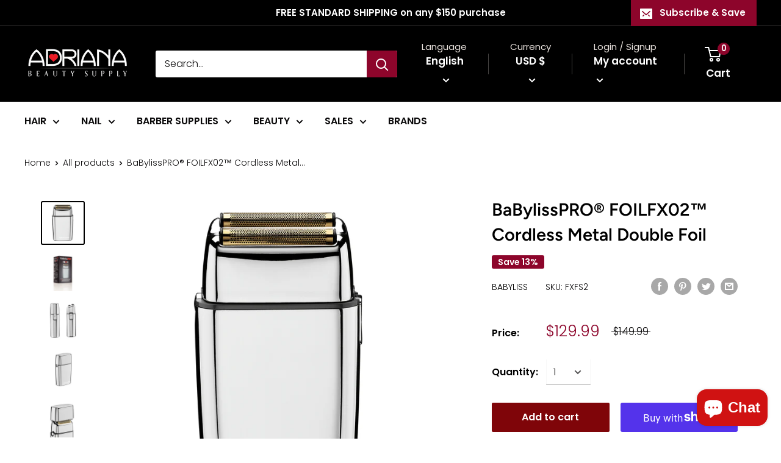

--- FILE ---
content_type: text/css
request_url: https://cdn.shopify.com/extensions/584bf5b8-0eaf-49ac-907a-f40d09a38809/debutify-product-reviews-qa-55/assets/star-rating.css
body_size: -578
content:
.starRatingLink{color:inherit;text-decoration:none}#starRating{display:inline}.dbtfy-star-rating{display:inline-block}.dbtfy-star-rating svg{margin-right:4px;vertical-align:middle}.dbtfy-star-rating span{display:inline-block;font-weight:400;line-height:normal;margin-left:4px;vertical-align:middle}:root,body,html{scroll-behavior:smooth}


--- FILE ---
content_type: text/javascript
request_url: https://cdn.shopify.com/extensions/584bf5b8-0eaf-49ac-907a-f40d09a38809/debutify-product-reviews-qa-55/assets/product-review.js
body_size: 86437
content:
/*! For license information please see product-review.js.LICENSE.txt */
(()=>{var e,t={915:(e,t,n)=>{"use strict";var r={};n.r(r),n.d(r,{hasBrowserEnv:()=>ae,hasStandardBrowserEnv:()=>le,hasStandardBrowserWebWorkerEnv:()=>ue});var o=n(294),i=n(745);function a(e,t){return function(){return e.apply(t,arguments)}}const{toString:l}=Object.prototype,{getPrototypeOf:s}=Object,u=(c=Object.create(null),e=>{const t=l.call(e);return c[t]||(c[t]=t.slice(8,-1).toLowerCase())});var c;const f=e=>(e=e.toLowerCase(),t=>u(t)===e),d=e=>t=>typeof t===e,{isArray:p}=Array,h=d("undefined");const m=f("ArrayBuffer");const g=d("string"),v=d("function"),y=d("number"),b=e=>null!==e&&"object"==typeof e,w=e=>{if("object"!==u(e))return!1;const t=s(e);return!(null!==t&&t!==Object.prototype&&null!==Object.getPrototypeOf(t)||Symbol.toStringTag in e||Symbol.iterator in e)},_=f("Date"),S=f("File"),E=f("Blob"),C=f("FileList"),k=f("URLSearchParams");function x(e,t,{allOwnKeys:n=!1}={}){if(null==e)return;let r,o;if("object"!=typeof e&&(e=[e]),p(e))for(r=0,o=e.length;r<o;r++)t.call(null,e[r],r,e);else{const o=n?Object.getOwnPropertyNames(e):Object.keys(e),i=o.length;let a;for(r=0;r<i;r++)a=o[r],t.call(null,e[a],a,e)}}function P(e,t){t=t.toLowerCase();const n=Object.keys(e);let r,o=n.length;for(;o-- >0;)if(r=n[o],t===r.toLowerCase())return r;return null}const T="undefined"!=typeof globalThis?globalThis:"undefined"!=typeof self?self:"undefined"!=typeof window?window:global,O=e=>!h(e)&&e!==T;const R=(N="undefined"!=typeof Uint8Array&&s(Uint8Array),e=>N&&e instanceof N);var N;const L=f("HTMLFormElement"),A=(({hasOwnProperty:e})=>(t,n)=>e.call(t,n))(Object.prototype),z=f("RegExp"),M=(e,t)=>{const n=Object.getOwnPropertyDescriptors(e),r={};x(n,((n,o)=>{let i;!1!==(i=t(n,o,e))&&(r[o]=i||n)})),Object.defineProperties(e,r)},F="abcdefghijklmnopqrstuvwxyz",I="0123456789",D={DIGIT:I,ALPHA:F,ALPHA_DIGIT:F+F.toUpperCase()+I};const B=f("AsyncFunction"),U={isArray:p,isArrayBuffer:m,isBuffer:function(e){return null!==e&&!h(e)&&null!==e.constructor&&!h(e.constructor)&&v(e.constructor.isBuffer)&&e.constructor.isBuffer(e)},isFormData:e=>{let t;return e&&("function"==typeof FormData&&e instanceof FormData||v(e.append)&&("formdata"===(t=u(e))||"object"===t&&v(e.toString)&&"[object FormData]"===e.toString()))},isArrayBufferView:function(e){let t;return t="undefined"!=typeof ArrayBuffer&&ArrayBuffer.isView?ArrayBuffer.isView(e):e&&e.buffer&&m(e.buffer),t},isString:g,isNumber:y,isBoolean:e=>!0===e||!1===e,isObject:b,isPlainObject:w,isUndefined:h,isDate:_,isFile:S,isBlob:E,isRegExp:z,isFunction:v,isStream:e=>b(e)&&v(e.pipe),isURLSearchParams:k,isTypedArray:R,isFileList:C,forEach:x,merge:function e(){const{caseless:t}=O(this)&&this||{},n={},r=(r,o)=>{const i=t&&P(n,o)||o;w(n[i])&&w(r)?n[i]=e(n[i],r):w(r)?n[i]=e({},r):p(r)?n[i]=r.slice():n[i]=r};for(let e=0,t=arguments.length;e<t;e++)arguments[e]&&x(arguments[e],r);return n},extend:(e,t,n,{allOwnKeys:r}={})=>(x(t,((t,r)=>{n&&v(t)?e[r]=a(t,n):e[r]=t}),{allOwnKeys:r}),e),trim:e=>e.trim?e.trim():e.replace(/^[\s\uFEFF\xA0]+|[\s\uFEFF\xA0]+$/g,""),stripBOM:e=>(65279===e.charCodeAt(0)&&(e=e.slice(1)),e),inherits:(e,t,n,r)=>{e.prototype=Object.create(t.prototype,r),e.prototype.constructor=e,Object.defineProperty(e,"super",{value:t.prototype}),n&&Object.assign(e.prototype,n)},toFlatObject:(e,t,n,r)=>{let o,i,a;const l={};if(t=t||{},null==e)return t;do{for(o=Object.getOwnPropertyNames(e),i=o.length;i-- >0;)a=o[i],r&&!r(a,e,t)||l[a]||(t[a]=e[a],l[a]=!0);e=!1!==n&&s(e)}while(e&&(!n||n(e,t))&&e!==Object.prototype);return t},kindOf:u,kindOfTest:f,endsWith:(e,t,n)=>{e=String(e),(void 0===n||n>e.length)&&(n=e.length),n-=t.length;const r=e.indexOf(t,n);return-1!==r&&r===n},toArray:e=>{if(!e)return null;if(p(e))return e;let t=e.length;if(!y(t))return null;const n=new Array(t);for(;t-- >0;)n[t]=e[t];return n},forEachEntry:(e,t)=>{const n=(e&&e[Symbol.iterator]).call(e);let r;for(;(r=n.next())&&!r.done;){const n=r.value;t.call(e,n[0],n[1])}},matchAll:(e,t)=>{let n;const r=[];for(;null!==(n=e.exec(t));)r.push(n);return r},isHTMLForm:L,hasOwnProperty:A,hasOwnProp:A,reduceDescriptors:M,freezeMethods:e=>{M(e,((t,n)=>{if(v(e)&&-1!==["arguments","caller","callee"].indexOf(n))return!1;const r=e[n];v(r)&&(t.enumerable=!1,"writable"in t?t.writable=!1:t.set||(t.set=()=>{throw Error("Can not rewrite read-only method '"+n+"'")}))}))},toObjectSet:(e,t)=>{const n={},r=e=>{e.forEach((e=>{n[e]=!0}))};return p(e)?r(e):r(String(e).split(t)),n},toCamelCase:e=>e.toLowerCase().replace(/[-_\s]([a-z\d])(\w*)/g,(function(e,t,n){return t.toUpperCase()+n})),noop:()=>{},toFiniteNumber:(e,t)=>(e=+e,Number.isFinite(e)?e:t),findKey:P,global:T,isContextDefined:O,ALPHABET:D,generateString:(e=16,t=D.ALPHA_DIGIT)=>{let n="";const{length:r}=t;for(;e--;)n+=t[Math.random()*r|0];return n},isSpecCompliantForm:function(e){return!!(e&&v(e.append)&&"FormData"===e[Symbol.toStringTag]&&e[Symbol.iterator])},toJSONObject:e=>{const t=new Array(10),n=(e,r)=>{if(b(e)){if(t.indexOf(e)>=0)return;if(!("toJSON"in e)){t[r]=e;const o=p(e)?[]:{};return x(e,((e,t)=>{const i=n(e,r+1);!h(i)&&(o[t]=i)})),t[r]=void 0,o}}return e};return n(e,0)},isAsyncFn:B,isThenable:e=>e&&(b(e)||v(e))&&v(e.then)&&v(e.catch)};function j(e,t,n,r,o){Error.call(this),Error.captureStackTrace?Error.captureStackTrace(this,this.constructor):this.stack=(new Error).stack,this.message=e,this.name="AxiosError",t&&(this.code=t),n&&(this.config=n),r&&(this.request=r),o&&(this.response=o)}U.inherits(j,Error,{toJSON:function(){return{message:this.message,name:this.name,description:this.description,number:this.number,fileName:this.fileName,lineNumber:this.lineNumber,columnNumber:this.columnNumber,stack:this.stack,config:U.toJSONObject(this.config),code:this.code,status:this.response&&this.response.status?this.response.status:null}}});const V=j.prototype,H={};["ERR_BAD_OPTION_VALUE","ERR_BAD_OPTION","ECONNABORTED","ETIMEDOUT","ERR_NETWORK","ERR_FR_TOO_MANY_REDIRECTS","ERR_DEPRECATED","ERR_BAD_RESPONSE","ERR_BAD_REQUEST","ERR_CANCELED","ERR_NOT_SUPPORT","ERR_INVALID_URL"].forEach((e=>{H[e]={value:e}})),Object.defineProperties(j,H),Object.defineProperty(V,"isAxiosError",{value:!0}),j.from=(e,t,n,r,o,i)=>{const a=Object.create(V);return U.toFlatObject(e,a,(function(e){return e!==Error.prototype}),(e=>"isAxiosError"!==e)),j.call(a,e.message,t,n,r,o),a.cause=e,a.name=e.name,i&&Object.assign(a,i),a};const W=j;var q=n(764).lW;function $(e){return U.isPlainObject(e)||U.isArray(e)}function Y(e){return U.endsWith(e,"[]")?e.slice(0,-2):e}function Q(e,t,n){return e?e.concat(t).map((function(e,t){return e=Y(e),!n&&t?"["+e+"]":e})).join(n?".":""):t}const G=U.toFlatObject(U,{},null,(function(e){return/^is[A-Z]/.test(e)}));const K=function(e,t,n){if(!U.isObject(e))throw new TypeError("target must be an object");t=t||new FormData;const r=(n=U.toFlatObject(n,{metaTokens:!0,dots:!1,indexes:!1},!1,(function(e,t){return!U.isUndefined(t[e])}))).metaTokens,o=n.visitor||u,i=n.dots,a=n.indexes,l=(n.Blob||"undefined"!=typeof Blob&&Blob)&&U.isSpecCompliantForm(t);if(!U.isFunction(o))throw new TypeError("visitor must be a function");function s(e){if(null===e)return"";if(U.isDate(e))return e.toISOString();if(!l&&U.isBlob(e))throw new W("Blob is not supported. Use a Buffer instead.");return U.isArrayBuffer(e)||U.isTypedArray(e)?l&&"function"==typeof Blob?new Blob([e]):q.from(e):e}function u(e,n,o){let l=e;if(e&&!o&&"object"==typeof e)if(U.endsWith(n,"{}"))n=r?n:n.slice(0,-2),e=JSON.stringify(e);else if(U.isArray(e)&&function(e){return U.isArray(e)&&!e.some($)}(e)||(U.isFileList(e)||U.endsWith(n,"[]"))&&(l=U.toArray(e)))return n=Y(n),l.forEach((function(e,r){!U.isUndefined(e)&&null!==e&&t.append(!0===a?Q([n],r,i):null===a?n:n+"[]",s(e))})),!1;return!!$(e)||(t.append(Q(o,n,i),s(e)),!1)}const c=[],f=Object.assign(G,{defaultVisitor:u,convertValue:s,isVisitable:$});if(!U.isObject(e))throw new TypeError("data must be an object");return function e(n,r){if(!U.isUndefined(n)){if(-1!==c.indexOf(n))throw Error("Circular reference detected in "+r.join("."));c.push(n),U.forEach(n,(function(n,i){!0===(!(U.isUndefined(n)||null===n)&&o.call(t,n,U.isString(i)?i.trim():i,r,f))&&e(n,r?r.concat(i):[i])})),c.pop()}}(e),t};function Z(e){const t={"!":"%21","'":"%27","(":"%28",")":"%29","~":"%7E","%20":"+","%00":"\0"};return encodeURIComponent(e).replace(/[!'()~]|%20|%00/g,(function(e){return t[e]}))}function X(e,t){this._pairs=[],e&&K(e,this,t)}const J=X.prototype;J.append=function(e,t){this._pairs.push([e,t])},J.toString=function(e){const t=e?function(t){return e.call(this,t,Z)}:Z;return this._pairs.map((function(e){return t(e[0])+"="+t(e[1])}),"").join("&")};const ee=X;function te(e){return encodeURIComponent(e).replace(/%3A/gi,":").replace(/%24/g,"$").replace(/%2C/gi,",").replace(/%20/g,"+").replace(/%5B/gi,"[").replace(/%5D/gi,"]")}function ne(e,t,n){if(!t)return e;const r=n&&n.encode||te,o=n&&n.serialize;let i;if(i=o?o(t,n):U.isURLSearchParams(t)?t.toString():new ee(t,n).toString(r),i){const t=e.indexOf("#");-1!==t&&(e=e.slice(0,t)),e+=(-1===e.indexOf("?")?"?":"&")+i}return e}const re=class{constructor(){this.handlers=[]}use(e,t,n){return this.handlers.push({fulfilled:e,rejected:t,synchronous:!!n&&n.synchronous,runWhen:n?n.runWhen:null}),this.handlers.length-1}eject(e){this.handlers[e]&&(this.handlers[e]=null)}clear(){this.handlers&&(this.handlers=[])}forEach(e){U.forEach(this.handlers,(function(t){null!==t&&e(t)}))}},oe={silentJSONParsing:!0,forcedJSONParsing:!0,clarifyTimeoutError:!1},ie={isBrowser:!0,classes:{URLSearchParams:"undefined"!=typeof URLSearchParams?URLSearchParams:ee,FormData:"undefined"!=typeof FormData?FormData:null,Blob:"undefined"!=typeof Blob?Blob:null},protocols:["http","https","file","blob","url","data"]},ae="undefined"!=typeof window&&"undefined"!=typeof document,le=(se="undefined"!=typeof navigator&&navigator.product,ae&&["ReactNative","NativeScript","NS"].indexOf(se)<0);var se;const ue="undefined"!=typeof WorkerGlobalScope&&self instanceof WorkerGlobalScope&&"function"==typeof self.importScripts,ce={...r,...ie};const fe=function(e){function t(e,n,r,o){let i=e[o++];const a=Number.isFinite(+i),l=o>=e.length;if(i=!i&&U.isArray(r)?r.length:i,l)return U.hasOwnProp(r,i)?r[i]=[r[i],n]:r[i]=n,!a;r[i]&&U.isObject(r[i])||(r[i]=[]);return t(e,n,r[i],o)&&U.isArray(r[i])&&(r[i]=function(e){const t={},n=Object.keys(e);let r;const o=n.length;let i;for(r=0;r<o;r++)i=n[r],t[i]=e[i];return t}(r[i])),!a}if(U.isFormData(e)&&U.isFunction(e.entries)){const n={};return U.forEachEntry(e,((e,r)=>{t(function(e){return U.matchAll(/\w+|\[(\w*)]/g,e).map((e=>"[]"===e[0]?"":e[1]||e[0]))}(e),r,n,0)})),n}return null};const de={transitional:oe,adapter:["xhr","http"],transformRequest:[function(e,t){const n=t.getContentType()||"",r=n.indexOf("application/json")>-1,o=U.isObject(e);o&&U.isHTMLForm(e)&&(e=new FormData(e));if(U.isFormData(e))return r&&r?JSON.stringify(fe(e)):e;if(U.isArrayBuffer(e)||U.isBuffer(e)||U.isStream(e)||U.isFile(e)||U.isBlob(e))return e;if(U.isArrayBufferView(e))return e.buffer;if(U.isURLSearchParams(e))return t.setContentType("application/x-www-form-urlencoded;charset=utf-8",!1),e.toString();let i;if(o){if(n.indexOf("application/x-www-form-urlencoded")>-1)return function(e,t){return K(e,new ce.classes.URLSearchParams,Object.assign({visitor:function(e,t,n,r){return ce.isNode&&U.isBuffer(e)?(this.append(t,e.toString("base64")),!1):r.defaultVisitor.apply(this,arguments)}},t))}(e,this.formSerializer).toString();if((i=U.isFileList(e))||n.indexOf("multipart/form-data")>-1){const t=this.env&&this.env.FormData;return K(i?{"files[]":e}:e,t&&new t,this.formSerializer)}}return o||r?(t.setContentType("application/json",!1),function(e,t,n){if(U.isString(e))try{return(t||JSON.parse)(e),U.trim(e)}catch(e){if("SyntaxError"!==e.name)throw e}return(n||JSON.stringify)(e)}(e)):e}],transformResponse:[function(e){const t=this.transitional||de.transitional,n=t&&t.forcedJSONParsing,r="json"===this.responseType;if(e&&U.isString(e)&&(n&&!this.responseType||r)){const n=!(t&&t.silentJSONParsing)&&r;try{return JSON.parse(e)}catch(e){if(n){if("SyntaxError"===e.name)throw W.from(e,W.ERR_BAD_RESPONSE,this,null,this.response);throw e}}}return e}],timeout:0,xsrfCookieName:"XSRF-TOKEN",xsrfHeaderName:"X-XSRF-TOKEN",maxContentLength:-1,maxBodyLength:-1,env:{FormData:ce.classes.FormData,Blob:ce.classes.Blob},validateStatus:function(e){return e>=200&&e<300},headers:{common:{Accept:"application/json, text/plain, */*","Content-Type":void 0}}};U.forEach(["delete","get","head","post","put","patch"],(e=>{de.headers[e]={}}));const pe=de,he=U.toObjectSet(["age","authorization","content-length","content-type","etag","expires","from","host","if-modified-since","if-unmodified-since","last-modified","location","max-forwards","proxy-authorization","referer","retry-after","user-agent"]),me=Symbol("internals");function ge(e){return e&&String(e).trim().toLowerCase()}function ve(e){return!1===e||null==e?e:U.isArray(e)?e.map(ve):String(e)}function ye(e,t,n,r,o){return U.isFunction(r)?r.call(this,t,n):(o&&(t=n),U.isString(t)?U.isString(r)?-1!==t.indexOf(r):U.isRegExp(r)?r.test(t):void 0:void 0)}class be{constructor(e){e&&this.set(e)}set(e,t,n){const r=this;function o(e,t,n){const o=ge(t);if(!o)throw new Error("header name must be a non-empty string");const i=U.findKey(r,o);(!i||void 0===r[i]||!0===n||void 0===n&&!1!==r[i])&&(r[i||t]=ve(e))}const i=(e,t)=>U.forEach(e,((e,n)=>o(e,n,t)));return U.isPlainObject(e)||e instanceof this.constructor?i(e,t):U.isString(e)&&(e=e.trim())&&!/^[-_a-zA-Z0-9^`|~,!#$%&'*+.]+$/.test(e.trim())?i((e=>{const t={};let n,r,o;return e&&e.split("\n").forEach((function(e){o=e.indexOf(":"),n=e.substring(0,o).trim().toLowerCase(),r=e.substring(o+1).trim(),!n||t[n]&&he[n]||("set-cookie"===n?t[n]?t[n].push(r):t[n]=[r]:t[n]=t[n]?t[n]+", "+r:r)})),t})(e),t):null!=e&&o(t,e,n),this}get(e,t){if(e=ge(e)){const n=U.findKey(this,e);if(n){const e=this[n];if(!t)return e;if(!0===t)return function(e){const t=Object.create(null),n=/([^\s,;=]+)\s*(?:=\s*([^,;]+))?/g;let r;for(;r=n.exec(e);)t[r[1]]=r[2];return t}(e);if(U.isFunction(t))return t.call(this,e,n);if(U.isRegExp(t))return t.exec(e);throw new TypeError("parser must be boolean|regexp|function")}}}has(e,t){if(e=ge(e)){const n=U.findKey(this,e);return!(!n||void 0===this[n]||t&&!ye(0,this[n],n,t))}return!1}delete(e,t){const n=this;let r=!1;function o(e){if(e=ge(e)){const o=U.findKey(n,e);!o||t&&!ye(0,n[o],o,t)||(delete n[o],r=!0)}}return U.isArray(e)?e.forEach(o):o(e),r}clear(e){const t=Object.keys(this);let n=t.length,r=!1;for(;n--;){const o=t[n];e&&!ye(0,this[o],o,e,!0)||(delete this[o],r=!0)}return r}normalize(e){const t=this,n={};return U.forEach(this,((r,o)=>{const i=U.findKey(n,o);if(i)return t[i]=ve(r),void delete t[o];const a=e?function(e){return e.trim().toLowerCase().replace(/([a-z\d])(\w*)/g,((e,t,n)=>t.toUpperCase()+n))}(o):String(o).trim();a!==o&&delete t[o],t[a]=ve(r),n[a]=!0})),this}concat(...e){return this.constructor.concat(this,...e)}toJSON(e){const t=Object.create(null);return U.forEach(this,((n,r)=>{null!=n&&!1!==n&&(t[r]=e&&U.isArray(n)?n.join(", "):n)})),t}[Symbol.iterator](){return Object.entries(this.toJSON())[Symbol.iterator]()}toString(){return Object.entries(this.toJSON()).map((([e,t])=>e+": "+t)).join("\n")}get[Symbol.toStringTag](){return"AxiosHeaders"}static from(e){return e instanceof this?e:new this(e)}static concat(e,...t){const n=new this(e);return t.forEach((e=>n.set(e))),n}static accessor(e){const t=(this[me]=this[me]={accessors:{}}).accessors,n=this.prototype;function r(e){const r=ge(e);t[r]||(!function(e,t){const n=U.toCamelCase(" "+t);["get","set","has"].forEach((r=>{Object.defineProperty(e,r+n,{value:function(e,n,o){return this[r].call(this,t,e,n,o)},configurable:!0})}))}(n,e),t[r]=!0)}return U.isArray(e)?e.forEach(r):r(e),this}}be.accessor(["Content-Type","Content-Length","Accept","Accept-Encoding","User-Agent","Authorization"]),U.reduceDescriptors(be.prototype,(({value:e},t)=>{let n=t[0].toUpperCase()+t.slice(1);return{get:()=>e,set(e){this[n]=e}}})),U.freezeMethods(be);const we=be;function _e(e,t){const n=this||pe,r=t||n,o=we.from(r.headers);let i=r.data;return U.forEach(e,(function(e){i=e.call(n,i,o.normalize(),t?t.status:void 0)})),o.normalize(),i}function Se(e){return!(!e||!e.__CANCEL__)}function Ee(e,t,n){W.call(this,null==e?"canceled":e,W.ERR_CANCELED,t,n),this.name="CanceledError"}U.inherits(Ee,W,{__CANCEL__:!0});const Ce=Ee;const ke=ce.hasStandardBrowserEnv?{write(e,t,n,r,o,i){const a=[e+"="+encodeURIComponent(t)];U.isNumber(n)&&a.push("expires="+new Date(n).toGMTString()),U.isString(r)&&a.push("path="+r),U.isString(o)&&a.push("domain="+o),!0===i&&a.push("secure"),document.cookie=a.join("; ")},read(e){const t=document.cookie.match(new RegExp("(^|;\\s*)("+e+")=([^;]*)"));return t?decodeURIComponent(t[3]):null},remove(e){this.write(e,"",Date.now()-864e5)}}:{write(){},read:()=>null,remove(){}};function xe(e,t){return e&&!/^([a-z][a-z\d+\-.]*:)?\/\//i.test(t)?function(e,t){return t?e.replace(/\/+$/,"")+"/"+t.replace(/^\/+/,""):e}(e,t):t}const Pe=ce.hasStandardBrowserEnv?function(){const e=/(msie|trident)/i.test(navigator.userAgent),t=document.createElement("a");let n;function r(n){let r=n;return e&&(t.setAttribute("href",r),r=t.href),t.setAttribute("href",r),{href:t.href,protocol:t.protocol?t.protocol.replace(/:$/,""):"",host:t.host,search:t.search?t.search.replace(/^\?/,""):"",hash:t.hash?t.hash.replace(/^#/,""):"",hostname:t.hostname,port:t.port,pathname:"/"===t.pathname.charAt(0)?t.pathname:"/"+t.pathname}}return n=r(window.location.href),function(e){const t=U.isString(e)?r(e):e;return t.protocol===n.protocol&&t.host===n.host}}():function(){return!0};const Te=function(e,t){e=e||10;const n=new Array(e),r=new Array(e);let o,i=0,a=0;return t=void 0!==t?t:1e3,function(l){const s=Date.now(),u=r[a];o||(o=s),n[i]=l,r[i]=s;let c=a,f=0;for(;c!==i;)f+=n[c++],c%=e;if(i=(i+1)%e,i===a&&(a=(a+1)%e),s-o<t)return;const d=u&&s-u;return d?Math.round(1e3*f/d):void 0}};function Oe(e,t){let n=0;const r=Te(50,250);return o=>{const i=o.loaded,a=o.lengthComputable?o.total:void 0,l=i-n,s=r(l);n=i;const u={loaded:i,total:a,progress:a?i/a:void 0,bytes:l,rate:s||void 0,estimated:s&&a&&i<=a?(a-i)/s:void 0,event:o};u[t?"download":"upload"]=!0,e(u)}}const Re={http:null,xhr:"undefined"!=typeof XMLHttpRequest&&function(e){return new Promise((function(t,n){let r=e.data;const o=we.from(e.headers).normalize();let i,a,{responseType:l,withXSRFToken:s}=e;function u(){e.cancelToken&&e.cancelToken.unsubscribe(i),e.signal&&e.signal.removeEventListener("abort",i)}if(U.isFormData(r))if(ce.hasStandardBrowserEnv||ce.hasStandardBrowserWebWorkerEnv)o.setContentType(!1);else if(!1!==(a=o.getContentType())){const[e,...t]=a?a.split(";").map((e=>e.trim())).filter(Boolean):[];o.setContentType([e||"multipart/form-data",...t].join("; "))}let c=new XMLHttpRequest;if(e.auth){const t=e.auth.username||"",n=e.auth.password?unescape(encodeURIComponent(e.auth.password)):"";o.set("Authorization","Basic "+btoa(t+":"+n))}const f=xe(e.baseURL,e.url);function d(){if(!c)return;const r=we.from("getAllResponseHeaders"in c&&c.getAllResponseHeaders());!function(e,t,n){const r=n.config.validateStatus;n.status&&r&&!r(n.status)?t(new W("Request failed with status code "+n.status,[W.ERR_BAD_REQUEST,W.ERR_BAD_RESPONSE][Math.floor(n.status/100)-4],n.config,n.request,n)):e(n)}((function(e){t(e),u()}),(function(e){n(e),u()}),{data:l&&"text"!==l&&"json"!==l?c.response:c.responseText,status:c.status,statusText:c.statusText,headers:r,config:e,request:c}),c=null}if(c.open(e.method.toUpperCase(),ne(f,e.params,e.paramsSerializer),!0),c.timeout=e.timeout,"onloadend"in c?c.onloadend=d:c.onreadystatechange=function(){c&&4===c.readyState&&(0!==c.status||c.responseURL&&0===c.responseURL.indexOf("file:"))&&setTimeout(d)},c.onabort=function(){c&&(n(new W("Request aborted",W.ECONNABORTED,e,c)),c=null)},c.onerror=function(){n(new W("Network Error",W.ERR_NETWORK,e,c)),c=null},c.ontimeout=function(){let t=e.timeout?"timeout of "+e.timeout+"ms exceeded":"timeout exceeded";const r=e.transitional||oe;e.timeoutErrorMessage&&(t=e.timeoutErrorMessage),n(new W(t,r.clarifyTimeoutError?W.ETIMEDOUT:W.ECONNABORTED,e,c)),c=null},ce.hasStandardBrowserEnv&&(s&&U.isFunction(s)&&(s=s(e)),s||!1!==s&&Pe(f))){const t=e.xsrfHeaderName&&e.xsrfCookieName&&ke.read(e.xsrfCookieName);t&&o.set(e.xsrfHeaderName,t)}void 0===r&&o.setContentType(null),"setRequestHeader"in c&&U.forEach(o.toJSON(),(function(e,t){c.setRequestHeader(t,e)})),U.isUndefined(e.withCredentials)||(c.withCredentials=!!e.withCredentials),l&&"json"!==l&&(c.responseType=e.responseType),"function"==typeof e.onDownloadProgress&&c.addEventListener("progress",Oe(e.onDownloadProgress,!0)),"function"==typeof e.onUploadProgress&&c.upload&&c.upload.addEventListener("progress",Oe(e.onUploadProgress)),(e.cancelToken||e.signal)&&(i=t=>{c&&(n(!t||t.type?new Ce(null,e,c):t),c.abort(),c=null)},e.cancelToken&&e.cancelToken.subscribe(i),e.signal&&(e.signal.aborted?i():e.signal.addEventListener("abort",i)));const p=function(e){const t=/^([-+\w]{1,25})(:?\/\/|:)/.exec(e);return t&&t[1]||""}(f);p&&-1===ce.protocols.indexOf(p)?n(new W("Unsupported protocol "+p+":",W.ERR_BAD_REQUEST,e)):c.send(r||null)}))}};U.forEach(Re,((e,t)=>{if(e){try{Object.defineProperty(e,"name",{value:t})}catch(e){}Object.defineProperty(e,"adapterName",{value:t})}}));const Ne=e=>`- ${e}`,Le=e=>U.isFunction(e)||null===e||!1===e,Ae=e=>{e=U.isArray(e)?e:[e];const{length:t}=e;let n,r;const o={};for(let i=0;i<t;i++){let t;if(n=e[i],r=n,!Le(n)&&(r=Re[(t=String(n)).toLowerCase()],void 0===r))throw new W(`Unknown adapter '${t}'`);if(r)break;o[t||"#"+i]=r}if(!r){const e=Object.entries(o).map((([e,t])=>`adapter ${e} `+(!1===t?"is not supported by the environment":"is not available in the build")));let n=t?e.length>1?"since :\n"+e.map(Ne).join("\n"):" "+Ne(e[0]):"as no adapter specified";throw new W("There is no suitable adapter to dispatch the request "+n,"ERR_NOT_SUPPORT")}return r};function ze(e){if(e.cancelToken&&e.cancelToken.throwIfRequested(),e.signal&&e.signal.aborted)throw new Ce(null,e)}function Me(e){ze(e),e.headers=we.from(e.headers),e.data=_e.call(e,e.transformRequest),-1!==["post","put","patch"].indexOf(e.method)&&e.headers.setContentType("application/x-www-form-urlencoded",!1);return Ae(e.adapter||pe.adapter)(e).then((function(t){return ze(e),t.data=_e.call(e,e.transformResponse,t),t.headers=we.from(t.headers),t}),(function(t){return Se(t)||(ze(e),t&&t.response&&(t.response.data=_e.call(e,e.transformResponse,t.response),t.response.headers=we.from(t.response.headers))),Promise.reject(t)}))}const Fe=e=>e instanceof we?e.toJSON():e;function Ie(e,t){t=t||{};const n={};function r(e,t,n){return U.isPlainObject(e)&&U.isPlainObject(t)?U.merge.call({caseless:n},e,t):U.isPlainObject(t)?U.merge({},t):U.isArray(t)?t.slice():t}function o(e,t,n){return U.isUndefined(t)?U.isUndefined(e)?void 0:r(void 0,e,n):r(e,t,n)}function i(e,t){if(!U.isUndefined(t))return r(void 0,t)}function a(e,t){return U.isUndefined(t)?U.isUndefined(e)?void 0:r(void 0,e):r(void 0,t)}function l(n,o,i){return i in t?r(n,o):i in e?r(void 0,n):void 0}const s={url:i,method:i,data:i,baseURL:a,transformRequest:a,transformResponse:a,paramsSerializer:a,timeout:a,timeoutMessage:a,withCredentials:a,withXSRFToken:a,adapter:a,responseType:a,xsrfCookieName:a,xsrfHeaderName:a,onUploadProgress:a,onDownloadProgress:a,decompress:a,maxContentLength:a,maxBodyLength:a,beforeRedirect:a,transport:a,httpAgent:a,httpsAgent:a,cancelToken:a,socketPath:a,responseEncoding:a,validateStatus:l,headers:(e,t)=>o(Fe(e),Fe(t),!0)};return U.forEach(Object.keys(Object.assign({},e,t)),(function(r){const i=s[r]||o,a=i(e[r],t[r],r);U.isUndefined(a)&&i!==l||(n[r]=a)})),n}const De="1.6.2",Be={};["object","boolean","number","function","string","symbol"].forEach(((e,t)=>{Be[e]=function(n){return typeof n===e||"a"+(t<1?"n ":" ")+e}}));const Ue={};Be.transitional=function(e,t,n){function r(e,t){return"[Axios v1.6.2] Transitional option '"+e+"'"+t+(n?". "+n:"")}return(n,o,i)=>{if(!1===e)throw new W(r(o," has been removed"+(t?" in "+t:"")),W.ERR_DEPRECATED);return t&&!Ue[o]&&(Ue[o]=!0,console.warn(r(o," has been deprecated since v"+t+" and will be removed in the near future"))),!e||e(n,o,i)}};const je={assertOptions:function(e,t,n){if("object"!=typeof e)throw new W("options must be an object",W.ERR_BAD_OPTION_VALUE);const r=Object.keys(e);let o=r.length;for(;o-- >0;){const i=r[o],a=t[i];if(a){const t=e[i],n=void 0===t||a(t,i,e);if(!0!==n)throw new W("option "+i+" must be "+n,W.ERR_BAD_OPTION_VALUE)}else if(!0!==n)throw new W("Unknown option "+i,W.ERR_BAD_OPTION)}},validators:Be},Ve=je.validators;class He{constructor(e){this.defaults=e,this.interceptors={request:new re,response:new re}}request(e,t){"string"==typeof e?(t=t||{}).url=e:t=e||{},t=Ie(this.defaults,t);const{transitional:n,paramsSerializer:r,headers:o}=t;void 0!==n&&je.assertOptions(n,{silentJSONParsing:Ve.transitional(Ve.boolean),forcedJSONParsing:Ve.transitional(Ve.boolean),clarifyTimeoutError:Ve.transitional(Ve.boolean)},!1),null!=r&&(U.isFunction(r)?t.paramsSerializer={serialize:r}:je.assertOptions(r,{encode:Ve.function,serialize:Ve.function},!0)),t.method=(t.method||this.defaults.method||"get").toLowerCase();let i=o&&U.merge(o.common,o[t.method]);o&&U.forEach(["delete","get","head","post","put","patch","common"],(e=>{delete o[e]})),t.headers=we.concat(i,o);const a=[];let l=!0;this.interceptors.request.forEach((function(e){"function"==typeof e.runWhen&&!1===e.runWhen(t)||(l=l&&e.synchronous,a.unshift(e.fulfilled,e.rejected))}));const s=[];let u;this.interceptors.response.forEach((function(e){s.push(e.fulfilled,e.rejected)}));let c,f=0;if(!l){const e=[Me.bind(this),void 0];for(e.unshift.apply(e,a),e.push.apply(e,s),c=e.length,u=Promise.resolve(t);f<c;)u=u.then(e[f++],e[f++]);return u}c=a.length;let d=t;for(f=0;f<c;){const e=a[f++],t=a[f++];try{d=e(d)}catch(e){t.call(this,e);break}}try{u=Me.call(this,d)}catch(e){return Promise.reject(e)}for(f=0,c=s.length;f<c;)u=u.then(s[f++],s[f++]);return u}getUri(e){return ne(xe((e=Ie(this.defaults,e)).baseURL,e.url),e.params,e.paramsSerializer)}}U.forEach(["delete","get","head","options"],(function(e){He.prototype[e]=function(t,n){return this.request(Ie(n||{},{method:e,url:t,data:(n||{}).data}))}})),U.forEach(["post","put","patch"],(function(e){function t(t){return function(n,r,o){return this.request(Ie(o||{},{method:e,headers:t?{"Content-Type":"multipart/form-data"}:{},url:n,data:r}))}}He.prototype[e]=t(),He.prototype[e+"Form"]=t(!0)}));const We=He;class qe{constructor(e){if("function"!=typeof e)throw new TypeError("executor must be a function.");let t;this.promise=new Promise((function(e){t=e}));const n=this;this.promise.then((e=>{if(!n._listeners)return;let t=n._listeners.length;for(;t-- >0;)n._listeners[t](e);n._listeners=null})),this.promise.then=e=>{let t;const r=new Promise((e=>{n.subscribe(e),t=e})).then(e);return r.cancel=function(){n.unsubscribe(t)},r},e((function(e,r,o){n.reason||(n.reason=new Ce(e,r,o),t(n.reason))}))}throwIfRequested(){if(this.reason)throw this.reason}subscribe(e){this.reason?e(this.reason):this._listeners?this._listeners.push(e):this._listeners=[e]}unsubscribe(e){if(!this._listeners)return;const t=this._listeners.indexOf(e);-1!==t&&this._listeners.splice(t,1)}static source(){let e;return{token:new qe((function(t){e=t})),cancel:e}}}const $e=qe;const Ye={Continue:100,SwitchingProtocols:101,Processing:102,EarlyHints:103,Ok:200,Created:201,Accepted:202,NonAuthoritativeInformation:203,NoContent:204,ResetContent:205,PartialContent:206,MultiStatus:207,AlreadyReported:208,ImUsed:226,MultipleChoices:300,MovedPermanently:301,Found:302,SeeOther:303,NotModified:304,UseProxy:305,Unused:306,TemporaryRedirect:307,PermanentRedirect:308,BadRequest:400,Unauthorized:401,PaymentRequired:402,Forbidden:403,NotFound:404,MethodNotAllowed:405,NotAcceptable:406,ProxyAuthenticationRequired:407,RequestTimeout:408,Conflict:409,Gone:410,LengthRequired:411,PreconditionFailed:412,PayloadTooLarge:413,UriTooLong:414,UnsupportedMediaType:415,RangeNotSatisfiable:416,ExpectationFailed:417,ImATeapot:418,MisdirectedRequest:421,UnprocessableEntity:422,Locked:423,FailedDependency:424,TooEarly:425,UpgradeRequired:426,PreconditionRequired:428,TooManyRequests:429,RequestHeaderFieldsTooLarge:431,UnavailableForLegalReasons:451,InternalServerError:500,NotImplemented:501,BadGateway:502,ServiceUnavailable:503,GatewayTimeout:504,HttpVersionNotSupported:505,VariantAlsoNegotiates:506,InsufficientStorage:507,LoopDetected:508,NotExtended:510,NetworkAuthenticationRequired:511};Object.entries(Ye).forEach((([e,t])=>{Ye[t]=e}));const Qe=Ye;const Ge=function e(t){const n=new We(t),r=a(We.prototype.request,n);return U.extend(r,We.prototype,n,{allOwnKeys:!0}),U.extend(r,n,null,{allOwnKeys:!0}),r.create=function(n){return e(Ie(t,n))},r}(pe);Ge.Axios=We,Ge.CanceledError=Ce,Ge.CancelToken=$e,Ge.isCancel=Se,Ge.VERSION=De,Ge.toFormData=K,Ge.AxiosError=W,Ge.Cancel=Ge.CanceledError,Ge.all=function(e){return Promise.all(e)},Ge.spread=function(e){return function(t){return e.apply(null,t)}},Ge.isAxiosError=function(e){return U.isObject(e)&&!0===e.isAxiosError},Ge.mergeConfig=Ie,Ge.AxiosHeaders=we,Ge.formToJSON=e=>fe(U.isHTMLForm(e)?new FormData(e):e),Ge.getAdapter=Ae,Ge.HttpStatusCode=Qe,Ge.default=Ge;const Ke=Ge;var Ze="https://debutify-prd-reviews.s3.amazonaws.com",Xe="https://reviews-api.debutify.com",Je=function(){return Je=Object.assign||function(e){for(var t,n=1,r=arguments.length;n<r;n++)for(var o in t=arguments[n])Object.prototype.hasOwnProperty.call(t,o)&&(e[o]=t[o]);return e},Je.apply(this,arguments)},et=function(e,t,n){if(n||2===arguments.length)for(var r,o=0,i=t.length;o<i;o++)!r&&o in t||(r||(r=Array.prototype.slice.call(t,0,o)),r[o]=t[o]);return e.concat(r||Array.prototype.slice.call(t))},tt=(0,o.createContext)(null),nt=function(e){var t=e.children,n=(0,o.useState)({reviews:[],meta:null,loading:!1}),r=n[0],i=n[1];return o.createElement(tt.Provider,{value:{state:r,reducers:{addReviewsData:function(e){i((function(t){return Je(Je({},t),{reviews:e.reviews,meta:e.meta})}))},setReviews:function(e){i((function(t){return Je(Je({},t),{reviews:e})}))},addReviews:function(e){i((function(t){return Je(Je({},t),{reviews:et(et([],t.reviews,!0),e,!0)})}))},addNewReview:function(e){i((function(t){return Je(Je({},t),{reviews:et([e],t.reviews,!0)})}))},updateMeta:function(e){i((function(t){return Je(Je({},t),{meta:e})}))},setLoading:function(e){i((function(t){return Je(Je({},t),{loading:e})}))}}}},t)},rt=function(){return rt=Object.assign||function(e){for(var t,n=1,r=arguments.length;n<r;n++)for(var o in t=arguments[n])Object.prototype.hasOwnProperty.call(t,o)&&(e[o]=t[o]);return e},rt.apply(this,arguments)},ot=(0,o.createContext)(null),it=function(e){var t=e.children,n=(0,o.useState)({showForm:!1,showFormSuccess:!1,lightBoxUrl:"",product:""}),r=n[0],i=n[1];return o.createElement(ot.Provider,{value:{state:r,reducers:{setProduct:function(e){i((function(t){return rt(rt({},t),{product:e})}))},setShowForm:function(e){i((function(t){return rt(rt({},t),{showForm:e})}))},setShowFormSuccess:function(e){i((function(t){return rt(rt({},t),{showFormSuccess:e})}))},setLightBoxUrl:function(e){i((function(t){return rt(rt({},t),{lightBoxUrl:e})}))}}}},t)},at={default:3,991:2,576:1},lt={superLargeDesktop:{breakpoint:{max:4e3,min:3e3},items:5},desktop:{breakpoint:{max:3e3,min:1024},items:3},tablet:{breakpoint:{max:1024,min:464},items:2},mobile:{breakpoint:{max:464,min:0},items:1}},st=[{value:5,label:"5"},{value:10,label:"10"},{value:15,label:"15"}],ut={comment:{expanded:!1,avatar:"",name:""},review_settings:{replier_name:"",replier_profile_image:""},widget_theme:{widget_layout:"list",widget_wrapper:""},star_rating:{font_size:14,star_size:16,font_family:"Poppins, sans-serif",review_text:"Review",reviews_text:"Reviews",no_reviews_text:"No reviews",star_default_color:"#e28b25",text_default_color:"222222",star_disabled_color:"#cfd4d8",show_rating_in_number:!0,show_number_of_reviews:!1,show_badge_if_no_reviews:!1},star_badge:{show_no_reviews:!1,show_no_reviews_display_type:"star_and_text",show_with_reviews:!0,show_with_reviews_display_type:"star_and_text",text_message:"no reviews",text_Single_review:"{{n}} Review",text_more_review:"{{n}} Reviews",font_size:18,font_family:"Poppins, sans-serif",color:"005eb8",star_size:14,active_color:"ffc453",inactive_color:"c9cccf"},widget_header:{show_heading:!0,show_number_reviews:!0,show_write_review_button:!0,show_verified:!1,verified_purchase_display_type:"icon_and_text",show_rating_calculated_link:!1,heading_text:"Customer reviews",heading_font_size:32,heading_font_family:"Poppins, sans-serif",heading_color:"202020",paragraph_font_size:16,paragraph_font_family:"Poppins, sans-serif",paragraph_color:"202223",link_text:"How are ratings calculated",link_font_size:14,link_font:"Poppins, sans-serif",link_color:"005eb8",star_size:8,star_active_color:"E28B25",star_disable_color:"CFD4D8",star_rating_bar_color:"E28B25",verified_purchase_text:"Verified purchase",verified_purchase_font_size:16,verified_purchase_font_family:"Poppins, sans-serif",verified_purchase_color:"367AFF",btn_label_font_size:14,btn_label_font_family:"Poppins, sans-serif",btn_write_review_text:"Write a review",btn_form_close_style:"Default",btn_label_color:"ffffff",btn_background_color:"202020",btn_cancel_review_text:"Cancel review",btn_form_open_style:"Outline",btn_text_color:"202020",cancel_btn_background_color:"ffffff",overal_rating_text_color:"212529",overal_rating_text_font_family:"Poppins, sans-serif",overal_rating_text_font_size:20,overal_rating_text:"Overall rating",based_on_text_color:"6C757D",based_on_text_font_family:"Poppins, sans-serif",based_on_text_font_size:16,based_on_text:"Based on {{n}} reviews",remove_debutify_branding:!1},widget_form:{rating_field_preset:!0,allow_photo_upload:!1,allow_video_upload:!1,name_field_required:!1,title_field_required:!1,body_field_required:!1,media_required:!1,heading_text:"Write a review",heading_font_size:18,heading_font_family:"Poppins, sans-serif",heading_color:"202223",label_name:"Name",label_email:"Email",label_rating:"Rating",label_review_title:"Review title",label_review_body:"Review body",label_font_size:14,label_font_family:"Poppins, sans-serif",label_color:"2F2F2F",input_name:"Enter your name ",input_email:"Enter your email",input_review_title:"Write the title of your review",input_review_body:"Write your review here...",input_font_size:14,input_font_family:"Poppins, sans-serif",input_text_color:"#2F2F2F",input_background_color:"FFFFFF",star_size:16,star_active_color:"E28B25",star_disable_color:"CFD4D8",btn_text:"Submit review",btn_style:"Default",btn_font_size:16,btn_font_family:"Poppins, sans-serif",btn_text_color:"FFFFFF",btn_background_color:"202020",show_reviews_with_images_and_video:!0},widget_filter:{show_image_from_clients:!0,show_search_bar:!0,sort_by_default:"highest_rating",show_page_default:"5",heading_text:"Images from clients",heading_font_size:16,heading_font_family:"Poppins, sans-serif",heading_color:"202223",search_text:"Images from clients",search_font_size:16,search_font_family:"Poppins, sans-serif",search_color:"202223",search_background_color:"f2ecff",search_icon_color:"202223",checkbox_text:"Reviews with media only",checkbox_font_size:14,checkbox_font_family:"Poppins, sans-serif",checkbox_color:"2F2F2F",filter_label_font_size:8,filter_label_font_family:"Poppins, sans-serif",filter_label_color:"202223",filter_text_font_size:14,filter_text_font_family:"Poppins, sans-serif",filter_text_color:"202223",dropdown_background_color:"f2ecff",show_filter:!0,show_image_video_only:!0,sort_by_label:"Sort by",most_recent_label:"Most recent",highest_rating_label:"Highest rating",lowest_rating_label:"Lowest rating",most_helpful_label:"Most helpful",oldest_label:"Oldest",with_images_videos_label:"With images/videos"},widget_body:{show_reviews_title:!0,show_reviews_images:!0,show_reviews_videos:!0,show_star_rating:!0,show_profile:!0,show_customer_name:!0,show_verified_purchase:!1,show_verified_purchase_display_type:"only_text",date_enable:!0,date_format:"d/m/y",social_share_enable:!0,social_share_icon:!0,show_voting:!1,show_upvote_count:!0,show_downvote_count:!1,avatar_background_color:"F6F6F6",avatar_font_size:14,avatar_font_family:"Poppins, sans-serif",avatar_text_color:"6C757D",name_font_size:18,name_font_family:"Poppins, sans-serif",name_color:"202020",verified_purchase_text:"Verified purchase",verified_purchase_font_size:16,verified_purchase_font_family:"Poppins, sans-serif",verified_purchase_color:"367AFF",star_size:16,star_active_color:"E28B25",star_disable_color:"CFD4D8",title_font_size:20,title_font_family:"Poppins, sans-serif",title_color:"2F2F2F",paragraph_font_size:16,paragraph_font_family:"Poppins, sans-serif",paragraph_color:"6C757D",thumb_text:"Was this review helpful?",thumb_font_size:14,thumb_font_family:"Poppins, sans-serif",thumb_color:"9FA8B2",thumb_icon_size:18,thumb_icon_color:"9FA8B2",btn_text:"Share",btn_font_size:14,btn_font_family:"Poppins, sans-serif",btn_color:"595959",btn_background_color:"5600E3",btn_icon_size:18,btn_icon_color:"202223",btn_container_padding:!0,btn_padding_top:8,btn_padding_bottom:8,btn_padding_right:16,btn_padding_left:16,read_more_text:"Read more",read_less_text:"Read less"},success_error_message:{success:!0,error:!0,icon_error:!0,success_text:"Thank you! Your review should be displayed shortly.",success_font_size:18,success_font_family:"Poppins, sans-serif",success_text_icon_color:"6C757D",error_name:"This field is required.",error_email:"This field is required",error_review_title:"This field is required.",error_review_body:"This field is required.",error_review_media:"This field is required.",error_font_size:14,error_font_family:"Poppins, sans-serif",error_text_icon_color:"DC3545",error_icon_size:12},widget_pagination:{enable:!0,type:"standard",btn:"default",btn_text:"View more",btn_font_size:16,btn_font_family:"Poppins, sans-serif",btn_color:"5600E3"}},ct=function(e,t,n,r){return new(n||(n=Promise))((function(o,i){function a(e){try{s(r.next(e))}catch(e){i(e)}}function l(e){try{s(r.throw(e))}catch(e){i(e)}}function s(e){var t;e.done?o(e.value):(t=e.value,t instanceof n?t:new n((function(e){e(t)}))).then(a,l)}s((r=r.apply(e,t||[])).next())}))},ft=function(e,t){var n,r,o,i,a={label:0,sent:function(){if(1&o[0])throw o[1];return o[1]},trys:[],ops:[]};return i={next:l(0),throw:l(1),return:l(2)},"function"==typeof Symbol&&(i[Symbol.iterator]=function(){return this}),i;function l(l){return function(s){return function(l){if(n)throw new TypeError("Generator is already executing.");for(;i&&(i=0,l[0]&&(a=0)),a;)try{if(n=1,r&&(o=2&l[0]?r.return:l[0]?r.throw||((o=r.return)&&o.call(r),0):r.next)&&!(o=o.call(r,l[1])).done)return o;switch(r=0,o&&(l=[2&l[0],o.value]),l[0]){case 0:case 1:o=l;break;case 4:return a.label++,{value:l[1],done:!1};case 5:a.label++,r=l[1],l=[0];continue;case 7:l=a.ops.pop(),a.trys.pop();continue;default:if(!(o=a.trys,(o=o.length>0&&o[o.length-1])||6!==l[0]&&2!==l[0])){a=0;continue}if(3===l[0]&&(!o||l[1]>o[0]&&l[1]<o[3])){a.label=l[1];break}if(6===l[0]&&a.label<o[1]){a.label=o[1],o=l;break}if(o&&a.label<o[2]){a.label=o[2],a.ops.push(l);break}o[2]&&a.ops.pop(),a.trys.pop();continue}l=t.call(e,a)}catch(e){l=[6,e],r=0}finally{n=o=0}if(5&l[0])throw l[1];return{value:l[0]?l[1]:void 0,done:!0}}([l,s])}}};const dt=new function(){var e,t,n,r,o=this;this.widgetSettings=ut,this.shop=null===(e=null===window||void 0===window?void 0:window.Shopify)||void 0===e?void 0:e.shop.replace(/_/g,"-").toLowerCase(),this.plan={plan_id:0,plan_name:"Free"},this.shopName=null===(t=null===window||void 0===window?void 0:window.Shopify)||void 0===t?void 0:t.shop,this.ApiUrl=Xe,this.isReady=!1,this.setUserPlan=function(e){o.plan=e},this.setWidgetSetting=function(e){o.widgetSettings=e},this.loadApp=function(){return ct(o,void 0,void 0,(function(){return ft(this,(function(e){switch(e.label){case 0:return e.trys.push([0,3,,4]),[4,this.loadWidgetSetting()];case 1:return e.sent(),[4,this.loadUserPlan()];case 2:return e.sent(),this.isReady=!0,[3,4];case 3:throw e.sent(),new Error("Error Loading App");case 4:return[2]}}))}))},this.loadWidgetSetting=function(){return ct(o,void 0,void 0,(function(){var e;return ft(this,(function(t){switch(t.label){case 0:return t.trys.push([0,2,,3]),[4,Ke.get("".concat(Ze,"/").concat(this.shop,"/widget/store-widget.json"))];case 1:return e=t.sent().data,this.widgetSettings=e,e,[2,e];case 2:throw t.sent(),new Error("Error Fetching Widget Setting");case 3:return[2]}}))}))},this.loadUserPlan=function(){return ct(o,void 0,void 0,(function(){var e;return ft(this,(function(t){switch(t.label){case 0:return t.trys.push([0,2,,3]),[4,Ke.get("".concat(this.ApiUrl,"/api/user/plan?shop=").concat(this.shopName))];case 1:return null===(e=t.sent().data).plan_name&&(this.plan={plan_id:0,plan_name:"Free"}),this.plan=e,e,[2,e];case 2:throw t.sent(),new Error("Can not get plan for the user!");case 3:return[2]}}))}))},this.shop=null===(n=null===window||void 0===window?void 0:window.Shopify)||void 0===n?void 0:n.shop.replace(/_/g,"-").toLowerCase(),this.shopName=null===(r=null===window||void 0===window?void 0:window.Shopify)||void 0===r?void 0:r.shop,this.ApiUrl=Xe};var pt=function(){return pt=Object.assign||function(e){for(var t,n=1,r=arguments.length;n<r;n++)for(var o in t=arguments[n])Object.prototype.hasOwnProperty.call(t,o)&&(e[o]=t[o]);return e},pt.apply(this,arguments)},ht=function(e,t,n){if(n||2===arguments.length)for(var r,o=0,i=t.length;o<i;o++)!r&&o in t||(r||(r=Array.prototype.slice.call(t,0,o)),r[o]=t[o]);return e.concat(r||Array.prototype.slice.call(t))},mt=(0,o.createContext)(null),gt=function(e){var t,n=e.children,r=null===(t=dt.widgetSettings)||void 0===t?void 0:t.widget_filter,i=(0,o.useState)({sort:null==r?void 0:r.sort_by_default,media_only:!1,show:Number(r.show_page_default),current_page:1,showOptions:st,loading:!1,isAllSelected:!1}),a=i[0],l=i[1];(0,o.useEffect)((function(){var e=ht([],st,!0);"carousel"===dt.widgetSettings.widget_theme.widget_layout&&e.unshift({value:26,label:"All"}),l((function(t){return pt(pt({},t),{showOptions:e})}))}),[r]);return o.createElement(mt.Provider,{value:{state:a,reducers:{changeFilter:function(e,t){l((function(n){var r;return pt(pt({},n),((r={})[e]=t,r))}))}}}},n)},vt=function(e){var t=e.children;return o.createElement(it,null,o.createElement(gt,null,o.createElement(nt,null,t)))};function yt(e){var t=(0,o.useContext)(tt),n=(0,o.useContext)(ot),r=(0,o.useContext)(mt);if(!t||!n||!r)throw new Error("useAppSelector must be used within a ContextProvider");return e({reviews:t.state,utils:n.state,filter:r.state})}function bt(e){var t=(0,o.useContext)(tt),n=(0,o.useContext)(ot),r=(0,o.useContext)(mt);if(!t||!n||!r)throw new Error("useAppReducer must be used within a ContextProvider");return e({reviews:t.reducers,utils:n.reducers,filter:r.reducers})}var wt=function(){return wt=Object.assign||function(e){for(var t,n=1,r=arguments.length;n<r;n++)for(var o in t=arguments[n])Object.prototype.hasOwnProperty.call(t,o)&&(e[o]=t[o]);return e},wt.apply(this,arguments)},_t=function(e,t,n,r){return new(n||(n=Promise))((function(o,i){function a(e){try{s(r.next(e))}catch(e){i(e)}}function l(e){try{s(r.throw(e))}catch(e){i(e)}}function s(e){var t;e.done?o(e.value):(t=e.value,t instanceof n?t:new n((function(e){e(t)}))).then(a,l)}s((r=r.apply(e,t||[])).next())}))},St=function(e,t){var n,r,o,i,a={label:0,sent:function(){if(1&o[0])throw o[1];return o[1]},trys:[],ops:[]};return i={next:l(0),throw:l(1),return:l(2)},"function"==typeof Symbol&&(i[Symbol.iterator]=function(){return this}),i;function l(l){return function(s){return function(l){if(n)throw new TypeError("Generator is already executing.");for(;i&&(i=0,l[0]&&(a=0)),a;)try{if(n=1,r&&(o=2&l[0]?r.return:l[0]?r.throw||((o=r.return)&&o.call(r),0):r.next)&&!(o=o.call(r,l[1])).done)return o;switch(r=0,o&&(l=[2&l[0],o.value]),l[0]){case 0:case 1:o=l;break;case 4:return a.label++,{value:l[1],done:!1};case 5:a.label++,r=l[1],l=[0];continue;case 7:l=a.ops.pop(),a.trys.pop();continue;default:if(!(o=a.trys,(o=o.length>0&&o[o.length-1])||6!==l[0]&&2!==l[0])){a=0;continue}if(3===l[0]&&(!o||l[1]>o[0]&&l[1]<o[3])){a.label=l[1];break}if(6===l[0]&&a.label<o[1]){a.label=o[1],o=l;break}if(o&&a.label<o[2]){a.label=o[2],a.ops.push(l);break}o[2]&&a.ops.pop(),a.trys.pop();continue}l=t.call(e,a)}catch(e){l=[6,e],r=0}finally{n=o=0}if(5&l[0])throw l[1];return{value:l[0]?l[1]:void 0,done:!0}}([l,s])}}};const Et=function(){var e=(0,o.useState)(!1),t=e[0],n=e[1],r=yt((function(e){return e.filter})),i=r.sort,a=r.media_only,l=r.show,s=bt((function(e){return e.reviews})),u=s.setReviews,c=s.updateMeta,f=s.addReviews,d=yt((function(e){return e.utils})).product,p=new URL(document.location.href),h=new URL(p).searchParams.get("order_token"),m=dt.shop;return{updateReviews:function(e){return _t(void 0,void 0,void 0,(function(){var t,n,r,o,s;return St(this,(function(c){switch(c.label){case 0:n=(t=e||{}).signal,r=t.page,o=void 0===r?1:r,c.label=1;case 1:return c.trys.push([1,3,,4]),[4,Ke.post("".concat(Xe,"/widget/reviews"),{shop:m,product:d,page:o,search:"",sort:i,media_only:a,per_page:Number(l)},{signal:n})];case 2:return s=c.sent().data,u(s.reviews),[2,s];case 3:throw c.sent(),new Error("Error Updating Reviews");case 4:return[2]}}))}))},updateMetaHandler:function(){return _t(void 0,void 0,void 0,(function(){var e;return St(this,(function(t){switch(t.label){case 0:return t.trys.push([0,2,,3]),[4,Ke.post("".concat(Xe,"/widget/reviews"),{shop:m,product:d,sort:i,media_only:a})];case 1:return e=t.sent().data,c(e.meta),[2,e];case 2:throw t.sent(),new Error("Error Updating meta");case 3:return[2]}}))}))},fetchMoreReviews:function(e){return _t(void 0,[e],void 0,(function(e){var t,n=e.page;return St(this,(function(e){switch(e.label){case 0:return e.trys.push([0,2,,3]),[4,Ke.post("".concat(Xe,"/widget/reviews"),{shop:m,product:d,page:n,search:"",sort:i,media_only:a,per_page:Number(l)})];case 1:return t=e.sent().data,f(t.reviews),[2,t];case 2:throw e.sent(),new Error("Error Fetching Reviews");case 3:return[2]}}))}))},fetchProductReview:function(e){return _t(void 0,void 0,void 0,(function(){return St(this,(function(t){switch(t.label){case 0:return t.trys.push([0,2,3,4]),n(!0),[4,Ke.get("".concat(Ze,"/").concat(m,"/widget/product/").concat(e,".json"))];case 1:return[2,t.sent().data];case 2:throw t.sent(),new Error("Error Fetching Product Review");case 3:return n(!1),[7];case 4:return[2]}}))}))},saveReview:function(e){return _t(void 0,void 0,void 0,(function(){var t,n;return St(this,(function(r){switch(r.label){case 0:return r.trys.push([0,2,,3]),[4,Ke.post("".concat(Xe,"/widget/save-review"),wt(wt({},e),{order_token:h||null}))];case 1:return[2,r.sent().data];case 2:return t=r.sent(),[2,null===(n=t.response)||void 0===n?void 0:n.data];case 3:return[2]}}))}))},toggleVote:function(e,t){return _t(void 0,void 0,void 0,(function(){return St(this,(function(r){switch(r.label){case 0:return r.trys.push([0,2,3,4]),n(!0),[4,Ke.post("".concat(Xe,"/api/v1/reviews/vote"),{review_id:e,type:t})];case 1:return[2,r.sent().data];case 2:return r.sent(),[2,!1];case 3:return n(!1),[7];case 4:return[2]}}))}))},uploadMedia:function(e){return _t(void 0,void 0,void 0,(function(){var t;return St(this,(function(n){switch(n.label){case 0:(t=new FormData).append("files[]",e),t.append("url",m),t.append("shop_domain",m),t.append("product_id",d),n.label=1;case 1:return n.trys.push([1,3,,4]),[4,Ke.post("".concat(Xe,"/api/v1/reviews/media-upload"),t,{headers:{"Content-Type":"multipart/form-data"}})];case 2:return[2,n.sent().data[0]];case 3:return n.sent(),[2,!1];case 4:return[2]}}))}))},loading:t}};var Ct=function(e){return(null==e?void 0:e.includes("#"))?e:"#".concat(e)},kt=function(){return kt=Object.assign||function(e){for(var t,n=1,r=arguments.length;n<r;n++)for(var o in t=arguments[n])Object.prototype.hasOwnProperty.call(t,o)&&(e[o]=t[o]);return e},kt.apply(this,arguments)},xt=function(e,t){var n={};for(var r in e)Object.prototype.hasOwnProperty.call(e,r)&&t.indexOf(r)<0&&(n[r]=e[r]);if(null!=e&&"function"==typeof Object.getOwnPropertySymbols){var o=0;for(r=Object.getOwnPropertySymbols(e);o<r.length;o++)t.indexOf(r[o])<0&&Object.prototype.propertyIsEnumerable.call(e,r[o])&&(n[r[o]]=e[r[o]])}return n};const Pt=function(e){var t=e.filled,n=e.size,r=e.color,i=void 0===r?"#E28B25":r,a=e.disableColor,l=void 0===a?"#CFD4D8":a,s=e.half,u=xt(e,["filled","size","color","disableColor","half"]);return s?o.createElement("svg",{xmlns:"http://www.w3.org/2000/svg",width:n||16,height:n||16,viewBox:"0 0 14 14",fill:"none"},o.createElement("path",{d:"M3.58411 13.4993L7.00534 11.6693V0C6.66057 0 6.36883 0.185648 6.23623 0.477382L4.53887 4.0047L0.719816 4.56165C0.401561 4.61469 0.136349 4.82686 0.0302643 5.14511C-0.0492993 5.43685 0.0302643 5.78162 0.242434 5.99379L3.00064 8.72548L2.36413 12.5976C2.31109 12.9158 2.44369 13.2341 2.70891 13.4197C2.97412 13.6319 3.31889 13.6319 3.58411 13.4993Z",fill:Ct(i)}),o.createElement("path",{d:"M10.4213 13.4993L7.00003 11.6693V0C7.34481 0 7.63654 0.185648 7.76914 0.477382L9.4665 4.0047L13.2856 4.56165C13.6038 4.61469 13.869 4.82686 13.9751 5.14511C14.0547 5.43685 13.9751 5.78162 13.7629 5.99379L11.0047 8.72548L11.6412 12.5976C11.6943 12.9158 11.5617 13.2341 11.2965 13.4197C11.0313 13.6319 10.6865 13.6319 10.4213 13.4993Z",fill:Ct(l)})):t?o.createElement("svg",kt({xmlns:"http://www.w3.org/2000/svg",width:n||16,height:n||16,viewBox:"0 0 14 14",fill:Ct(i)},u),o.createElement("path",{d:"M7.74794 0.477382L9.47181 4.0047L13.2643 4.56165C13.5826 4.61469 13.8478 4.82686 13.9539 5.14511C14.06 5.43685 13.9804 5.78162 13.7417 5.99379L10.9835 8.72548L11.6466 12.5976C11.6996 12.9158 11.567 13.2341 11.3018 13.4197C11.0366 13.6319 10.6918 13.6319 10.4001 13.4993L7.00534 11.6693L3.58411 13.4993C3.31889 13.6319 2.97412 13.6319 2.70891 13.4197C2.44369 13.2341 2.31109 12.9158 2.36413 12.5976L3.00064 8.72548L0.242434 5.99379C0.0302643 5.78162 -0.0492993 5.43685 0.0302643 5.14511C0.136349 4.82686 0.401561 4.61469 0.719816 4.56165L4.53887 4.0047L6.23623 0.477382C6.36883 0.185648 6.66057 0 7.00534 0C7.3236 0 7.61533 0.185648 7.74794 0.477382Z",fill:Ct(i)})):o.createElement("svg",kt({xmlns:"http://www.w3.org/2000/svg",width:n||16,height:n||16,viewBox:"0 0 14 14",fill:Ct(l)},u),o.createElement("path",{d:"M7.74794 0.477382L9.47181 4.0047L13.2643 4.56165C13.5826 4.61469 13.8478 4.82686 13.9539 5.14511C14.06 5.43685 13.9804 5.78162 13.7417 5.99379L10.9835 8.72548L11.6466 12.5976C11.6996 12.9158 11.567 13.2341 11.3018 13.4197C11.0366 13.6319 10.6918 13.6319 10.4001 13.4993L7.00534 11.6693L3.58411 13.4993C3.31889 13.6319 2.97412 13.6319 2.70891 13.4197C2.44369 13.2341 2.31109 12.9158 2.36413 12.5976L3.00064 8.72548L0.242434 5.99379C0.0302643 5.78162 -0.0492993 5.43685 0.0302643 5.14511C0.136349 4.82686 0.401561 4.61469 0.719816 4.56165L4.53887 4.0047L6.23623 0.477382C6.36883 0.185648 6.66057 0 7.00534 0C7.3236 0 7.61533 0.185648 7.74794 0.477382Z",fill:Ct(l)}))};const Tt=function(e){var t=e.size,n=void 0===t?16:t,r=e.color,i=void 0===r?"#5600e3":r;return o.createElement("svg",{xmlns:"http://www.w3.org/2000/svg",style:{width:"".concat(n,"px")},viewBox:"0 0 16 17",fill:Ct(i)},o.createElement("path",{d:"M8 1C9.125 1 10.125 1.65625 10.625 2.625C11.6562 2.28125 12.8438 2.53125 13.6562 3.34375C14.4688 4.15625 14.7188 5.34375 14.375 6.375C15.3438 6.875 16 7.875 16 9C16 10.1562 15.3438 11.1562 14.375 11.6562C14.7188 12.6875 14.4688 13.8438 13.6562 14.6562C12.8438 15.4688 11.6562 15.7188 10.625 15.4062C10.125 16.375 9.125 17 8 17C6.84375 17 5.84375 16.375 5.34375 15.4062C4.3125 15.7188 3.15625 15.4688 2.34375 14.6562C1.53125 13.8438 1.28125 12.6875 1.59375 11.6562C0.625 11.1562 0 10.1562 0 9C0 7.875 0.625 6.875 1.59375 6.375C1.28125 5.34375 1.53125 4.15625 2.34375 3.34375C3.15625 2.53125 4.3125 2.28125 5.34375 2.625C5.84375 1.65625 6.84375 1 8 1ZM11.5312 7.53125C11.8125 7.25 11.8125 6.78125 11.5312 6.5C11.2188 6.1875 10.75 6.1875 10.4688 6.5L7 9.96875L5.53125 8.5C5.21875 8.1875 4.75 8.1875 4.46875 8.5C4.15625 8.78125 4.15625 9.25 4.46875 9.53125L6.46875 11.5312C6.75 11.8438 7.21875 11.8438 7.53125 11.5312L11.5312 7.53125Z",fill:Ct(i)||"#367AFF"}))};const Ot=function(e){var t=e.color,n=void 0===t?"#ffffff":t,r=e.size,i=void 0===r?16:r;return o.createElement("svg",{xmlns:"http://www.w3.org/2000/svg",width:i,height:i,viewBox:"0 0 13 13",fill:"none"},o.createElement("path",{d:"M10.3359 2.38281H10.3125C10.1016 2.17188 9.75 2.17188 9.53906 2.38281L8.83594 3.0625L9.9375 4.16406L10.6172 3.46094C10.8281 3.25 10.8281 2.89844 10.6172 2.66406L10.3359 2.38281ZM4.89844 7.02344C4.82812 7.07031 4.78125 7.16406 4.75781 7.25781L4.35938 8.61719L5.74219 8.24219C5.83594 8.21875 5.90625 8.17188 5.97656 8.10156L9.14062 4.9375L8.0625 3.85938L4.89844 7.02344ZM8.74219 1.58594C9.39844 0.929688 10.4531 0.929688 11.1094 1.58594L11.4141 1.89062C12.0703 2.54688 12.0703 3.60156 11.4141 4.25781L6.77344 8.89844C6.58594 9.08594 6.32812 9.22656 6.04688 9.32031L3.70312 9.97656C3.51562 10.0469 3.30469 10 3.16406 9.83594C3 9.69531 2.95312 9.48438 3 9.29688L3.67969 6.95312C3.75 6.67188 3.91406 6.41406 4.10156 6.22656L8.74219 1.58594ZM2.0625 2.5H4.6875C4.99219 2.5 5.25 2.75781 5.25 3.0625C5.25 3.39062 4.99219 3.625 4.6875 3.625H2.0625C1.52344 3.625 1.125 4.04688 1.125 4.5625V10.9375C1.125 11.4766 1.52344 11.875 2.0625 11.875H8.4375C8.95312 11.875 9.375 11.4766 9.375 10.9375V8.3125C9.375 8.00781 9.60938 7.75 9.9375 7.75C10.2422 7.75 10.5 8.00781 10.5 8.3125V10.9375C10.5 12.0859 9.5625 13 8.4375 13H2.0625C0.914062 13 0 12.0859 0 10.9375V4.5625C0 3.4375 0.914062 2.5 2.0625 2.5Z",fill:n}))};var Rt={Free:{automaticRequest:!1,manualRequest:!1,blacklist:!1,integrations:!1,emailTemplatebuilder:!1,allReviewsWidget:!1,attachPhotos:!1,attachVideos:!1,spamFilter:!1,verifiedPurchaseBadage:!1,mediaMandatory:!1,showVote:!1,mostHelpful:!1},Growth:{automaticRequest:!0,manualRequest:!0,blacklist:!0,integrations:!0,emailTemplatebuilder:!0,allReviewsWidget:!0,attachPhotos:!0,attachVideos:!1,spamFilter:!1,verifiedPurchaseBadage:!1,mediaMandatory:!0,showVote:!1,mostHelpful:!1},Pro:{automaticRequest:!0,manualRequest:!0,blacklist:!0,integrations:!0,emailTemplatebuilder:!0,allReviewsWidget:!0,attachPhotos:!0,attachVideos:!0,spamFilter:!0,verifiedPurchaseBadage:!0,mediaMandatory:!0,showVote:!0,mostHelpful:!0}};const Nt=function(e){var t=(0,o.useState)(!1),n=t[0],r=t[1],i=dt.plan;return(0,o.useEffect)((function(){Rt[(null==i?void 0:i.plan_name)||"Free"][e]?r(!0):r(!1)}),[null==i?void 0:i.plan_name,e]),n};const Lt=new(function(){function e(){this.headerStyle=this.getHeader(),this.bodyStyle=this.getBody(),this.formStyle=this.getForm(),this.filterStyle=this.getFilter(),this.paginationStyle=this.getPagination(),this.errorStyle=this.getError()}return e.prototype.generateStyle=function(){this.headerStyle=this.getHeader(),this.bodyStyle=this.getBody(),this.formStyle=this.getForm(),this.filterStyle=this.getFilter(),this.paginationStyle=this.getPagination(),this.errorStyle=this.getError()},e.prototype.getPagination=function(){return{button:{fontSize:"".concat(dt.widgetSettings.widget_pagination.btn_font_size,"px"),fontFamily:dt.widgetSettings.widget_pagination.btn_font_family,color:Ct(dt.widgetSettings.widget_pagination.btn_color),backgroundColor:"#202020"}}},e.prototype.getFilter=function(){return{checkbox:{color:Ct(dt.widgetSettings.widget_filter.checkbox_color),fontSize:"".concat(dt.widgetSettings.widget_filter.checkbox_font_size,"px"),fontFamily:dt.widgetSettings.widget_filter.checkbox_font_family},label:{color:Ct(dt.widgetSettings.widget_filter.filter_label_color),fontSize:"".concat(dt.widgetSettings.widget_filter.filter_label_font_size,"px"),fontFamily:dt.widgetSettings.widget_filter.filter_label_font_family},text:{color:Ct(dt.widgetSettings.widget_filter.filter_text_color),fontSize:"".concat(dt.widgetSettings.widget_filter.filter_text_font_size,"px"),fontFamily:dt.widgetSettings.widget_filter.filter_text_font_family},select:{backgroundColor:Ct(dt.widgetSettings.widget_filter.dropdown_background_color),border:"1px solid ".concat(Ct(dt.widgetSettings.widget_filter.dropdown_background_color)),outlineColor:Ct(dt.widgetSettings.widget_filter.dropdown_background_color)}}},e.prototype.getError=function(){return{errorText:{color:Ct(dt.widgetSettings.success_error_message.error_text_icon_color),fontSize:"".concat(dt.widgetSettings.success_error_message.error_font_size,"px"),fontFamily:dt.widgetSettings.success_error_message.error_font_family},successText:{color:Ct(dt.widgetSettings.success_error_message.success_text_icon_color),fontSize:"".concat(dt.widgetSettings.success_error_message.success_font_size,"px"),fontFamily:dt.widgetSettings.success_error_message.success_font_family}}},e.prototype.getForm=function(){return{button:{backgroundColor:Ct(dt.widgetSettings.widget_form.btn_background_color),border:"1px solid ".concat(Ct(dt.widgetSettings.widget_form.btn_background_color)),color:Ct(dt.widgetSettings.widget_form.btn_text_color),fontSize:"".concat(dt.widgetSettings.widget_form.btn_font_size,"px"),fontFamily:dt.widgetSettings.widget_form.btn_font_family},buttonOutline:{border:"1px solid ".concat(Ct(dt.widgetSettings.widget_form.btn_background_color)),color:Ct(dt.widgetSettings.widget_form.btn_background_color),fontSize:"".concat(dt.widgetSettings.widget_form.btn_font_size,"px"),fontFamily:dt.widgetSettings.widget_form.btn_font_family,backgroundColor:"transparent"},heading:{color:Ct(dt.widgetSettings.widget_form.heading_color),fontSize:"".concat(dt.widgetSettings.widget_form.heading_font_size,"px"),fontFamily:dt.widgetSettings.widget_form.heading_font_family},input:{backgroundColor:Ct(dt.widgetSettings.widget_form.input_background_color),color:Ct(dt.widgetSettings.widget_form.input_text_color),fontSize:"".concat(dt.widgetSettings.widget_form.input_font_size,"px"),fontFamily:dt.widgetSettings.widget_form.input_font_family},label:{color:Ct(dt.widgetSettings.widget_form.label_color),fontSize:"".concat(dt.widgetSettings.widget_form.label_font_size,"px"),fontFamily:dt.widgetSettings.widget_form.label_font_family}}},e.prototype.getBody=function(){return{avatar:{backgroundColor:Ct(dt.widgetSettings.widget_body.avatar_background_color),color:Ct(dt.widgetSettings.widget_body.avatar_text_color),fontSize:"".concat(dt.widgetSettings.widget_body.avatar_font_size,"px"),fontFamily:dt.widgetSettings.widget_body.avatar_font_family},name:{color:Ct(dt.widgetSettings.widget_body.name_color),fontSize:"".concat(dt.widgetSettings.widget_body.name_font_size,"px"),fontFamily:dt.widgetSettings.widget_body.name_font_family,fontWeight:600},paragraph:{color:Ct(dt.widgetSettings.widget_body.paragraph_color),fontSize:"".concat(dt.widgetSettings.widget_body.paragraph_font_size,"px"),fontFamily:dt.widgetSettings.widget_body.paragraph_font_family},title:{color:Ct(dt.widgetSettings.widget_body.title_color),fontSize:"".concat(dt.widgetSettings.widget_body.title_font_size,"px"),fontFamily:dt.widgetSettings.widget_body.title_font_family},thumb:{color:Ct(dt.widgetSettings.widget_body.thumb_color),fontSize:"".concat(dt.widgetSettings.widget_body.thumb_font_size,"px"),fontFamily:dt.widgetSettings.widget_body.thumb_font_family},verifiedPurchase:{color:Ct(dt.widgetSettings.widget_body.verified_purchase_color),fontSize:"".concat(dt.widgetSettings.widget_body.verified_purchase_font_size,"px"),fontFamily:dt.widgetSettings.widget_body.verified_purchase_font_family}}},e.prototype.getHeader=function(){return{heading:{color:Ct(dt.widgetSettings.widget_header.heading_color),fontFamily:dt.widgetSettings.widget_header.heading_font_family,fontSize:"".concat(dt.widgetSettings.widget_header.heading_font_size,"px"),marginBottom:"24px"},button:{backgroundColor:Ct(dt.widgetSettings.widget_header.btn_background_color),border:"1px solid ".concat(Ct(dt.widgetSettings.widget_header.btn_background_color)),color:Ct(dt.widgetSettings.widget_header.btn_label_color),fontSize:"".concat(dt.widgetSettings.widget_header.btn_label_font_size,"px"),fontFamily:dt.widgetSettings.widget_header.btn_label_font_family},buttonOutline:{border:"1px solid ".concat(Ct(dt.widgetSettings.widget_header.btn_background_color)),color:Ct(dt.widgetSettings.widget_header.btn_background_color),fontSize:"".concat(dt.widgetSettings.widget_header.btn_label_font_size,"px"),fontFamily:dt.widgetSettings.widget_header.btn_label_font_family},cancelButton:{backgroundColor:Ct(dt.widgetSettings.widget_header.cancel_btn_background_color),border:"1px solid ".concat(Ct(dt.widgetSettings.widget_header.btn_text_color)),color:Ct(dt.widgetSettings.widget_header.btn_text_color),fontSize:"".concat(dt.widgetSettings.widget_header.btn_label_font_size,"px"),fontFamily:dt.widgetSettings.widget_header.btn_label_font_family},cancelButtonOutline:{border:"1px solid ".concat(Ct(dt.widgetSettings.widget_header.btn_text_color)),color:Ct(dt.widgetSettings.widget_header.btn_text_color),fontSize:"".concat(dt.widgetSettings.widget_header.btn_label_font_size,"px"),fontFamily:dt.widgetSettings.widget_header.btn_label_font_family},verifiedPurchase:{color:Ct(dt.widgetSettings.widget_header.verified_purchase_color),fontSize:"".concat(dt.widgetSettings.widget_header.verified_purchase_font_size,"px"),fontFamily:dt.widgetSettings.widget_header.verified_purchase_font_family,lineHeight:"normal"},overalRatingText:{color:Ct(dt.widgetSettings.widget_header.overal_rating_text_color),fontSize:"".concat(dt.widgetSettings.widget_header.overal_rating_text_font_size,"px"),fontFamily:dt.widgetSettings.widget_header.overal_rating_text_font_family},basedOnReviewsText:{color:Ct(dt.widgetSettings.widget_header.based_on_text_color),fontSize:"".concat(dt.widgetSettings.widget_header.based_on_text_font_size,"px"),fontFamily:dt.widgetSettings.widget_header.based_on_text_font_family}}},e}());var At=window.Shopify.locale;const zt=function(e){var t=(0,o.useState)(e),n=t[0],r=t[1];return(0,o.useEffect)((function(){"en"!==At?Ke.post("https://debutify.com/app/translate",{text:JSON.stringify(e),lang:At}).then((function(e){r(JSON.parse(e.data.translation))})).catch((function(){r(e)})):r(e)}),[e]),n};var Mt=function(e,t,n){if(n||2===arguments.length)for(var r,o=0,i=t.length;o<i;o++)!r&&o in t||(r||(r=Array.prototype.slice.call(t,0,o)),r[o]=t[o]);return e.concat(r||Array.prototype.slice.call(t))};const Ft=function(){var e,t,n,r,i=bt((function(e){return e.utils})),a=i.setShowForm,l=i.setShowFormSuccess,s=yt((function(e){return e.utils})).showForm,u=yt((function(e){return e.reviews})).meta,c=Nt("verifiedPurchaseBadage"),f=null===(e=dt.widgetSettings)||void 0===e?void 0:e.widget_header,d=Lt.headerStyle,p=[{count:null==u?void 0:u.fiveStar,stars:5},{count:null==u?void 0:u.fourStar,stars:4},{count:null==u?void 0:u.threeStar,stars:3},{count:null==u?void 0:u.twoStar,stars:2},{count:null==u?void 0:u.oneStar,stars:1}],h=(0,o.useMemo)((function(){return Number((null==u?void 0:u.avgReview)||0)}),[u]),m=(0,o.useMemo)((function(){return Number((null==u?void 0:u.totalReview)||0)}),[u]),g=zt("".concat(null==f?void 0:f.heading_text,"+").concat(null==f?void 0:f.overal_rating_text,"+").concat(null===(t=null==f?void 0:f.based_on_text)||void 0===t?void 0:t.replace("{{n}}",m.toString()),"+").concat(f.btn_write_review_text,"+").concat(f.btn_cancel_review_text)).split("+");return o.createElement("div",{className:"dbtfy-customer-reviews-container"},(null==f?void 0:f.show_heading)&&o.createElement("h3",{style:d.heading},g[0]),o.createElement("div",{className:"dbtfy-reviews-analytics"},o.createElement("div",{className:"dbtfy-reviews-analytics-left-block"},o.createElement("div",{className:"dbtfy-total-overall"},o.createElement("h3",{className:"dbtfy-overall-text",style:d.overalRatingText},g[1]||"Overall rating"),o.createElement("div",{className:"dbtfy-rating"},o.createElement("h3",{className:"dbtfy-rating-avg"},h.toFixed(2)),o.createElement("div",{className:"dbtfy-rating-stars"},Mt([],Array(5),!0).map((function(e,t){return o.createElement(Pt,{key:t,filled:t<Math.floor(h),half:t===Math.floor(h)&&h%1!=0,color:null==f?void 0:f.star_active_color,size:null==f?void 0:f.star_size,disableColor:null==f?void 0:f.star_disable_color})})))),(null==f?void 0:f.show_number_reviews)&&o.createElement("p",{style:d.basedOnReviewsText,className:"dbtfy-review-count"},g[2]||"Based on ".concat(m," reviews xD")),c&&(null==f?void 0:f.show_verified)&&o.createElement("p",{className:"dbtfy-review-verify-purchase-text"},o.createElement(Tt,{size:null==f?void 0:f.verified_purchase_font_size,color:null==f?void 0:f.verified_purchase_color})," ",o.createElement("span",{style:d.verifiedPurchase},null==u?void 0:u.verifiedPurchase," ",(null==f?void 0:f.verified_purchase_text)||"Verified Purchase")),!(null==f?void 0:f.remove_debutify_branding)&&o.createElement("div",{className:"dbtfy-branding-image-container"},o.createElement("img",{width:"150",src:"https://debutify-prd-reviews.s3.amazonaws.com/static/powered-by-ext.png",alt:"Debutify Branding Image"}))),o.createElement("div",{className:"dbtfy-reviews-progress-bars"},p.map((function(e,t){return o.createElement("div",{key:t,className:"dbtfy-single-rating"},o.createElement("div",{className:"dbtfy-rating-stars"},Mt([],Array(5),!0).map((function(t,n){return o.createElement(Pt,{key:n,filled:n<e.stars,color:null==f?void 0:f.star_active_color,size:null==f?void 0:f.star_size,disableColor:null==f?void 0:f.star_disable_color})}))),o.createElement("div",{className:"dbtfy-progress-bar-wrapper"},o.createElement("div",{className:"dbtfy-progress-bar",style:{backgroundColor:Ct(null==f?void 0:f.star_rating_bar_color),width:"".concat(m?Number(null==e?void 0:e.count)/m*100:0,"%")}})),o.createElement("p",{className:"dbtfy-review-count"},o.createElement("span",null,e.count||0)))})))),(null==f?void 0:f.show_write_review_button)&&o.createElement("div",{className:"dbtfy-rating-action"},s?o.createElement("button",{className:"dbtfy-btn  ".concat("Outline"===(null==f?void 0:f.btn_form_open_style)?"dbtfy-btn-outline-primary":"dbtfy-btn-primary"," "),onClick:function(){return a(!1)},style:"Outline"===(null==f?void 0:f.btn_form_open_style)?d.cancelButtonOutline:null==d?void 0:d.cancelButton},g[4]||"Cancel review"):o.createElement("button",{className:"dbtfy-btn  \n                  ".concat("Default"===(null==f?void 0:f.btn_form_close_style)?"dbtfy-btn-primary":"dbtfy-btn-outline-primary"," \n                "),onClick:function(){a(!0),l(!1)},style:"Default"===(null==f?void 0:f.btn_form_close_style)?null==d?void 0:d.button:d.buttonOutline},o.createElement(Ot,{color:"Default"===(null==f?void 0:f.btn_form_close_style)?d.button.color:null===(n=null==d?void 0:d.buttonOutline)||void 0===n?void 0:n.color,size:null===(r=null==d?void 0:d.button)||void 0===r?void 0:r.fontSize}),g[3]||"Write a review"))))};const It=function(e){var t=e.color,n=void 0===t?"#FF0000":t,r=e.size,i=void 0===r?"16":r;return o.createElement("svg",{xmlns:"http://www.w3.org/2000/svg",style:{width:"".concat(i,"px")},viewBox:"0 0 12 12",fill:Ct(n)},o.createElement("path",{d:"M6 12C2.67188 12 0 9.32812 0 6C0 2.69531 2.67188 0 6 0C9.30469 0 12 2.69531 12 6C12 9.32812 9.30469 12 6 12ZM4.10156 4.10156C3.86719 4.33594 3.86719 4.6875 4.10156 4.89844L5.20312 6L4.10156 7.10156C3.86719 7.33594 3.86719 7.6875 4.10156 7.89844C4.3125 8.13281 4.66406 8.13281 4.875 7.89844L5.97656 6.79688L7.07812 7.89844C7.3125 8.13281 7.66406 8.13281 7.875 7.89844C8.10938 7.6875 8.10938 7.33594 7.875 7.10156L6.77344 6L7.875 4.89844C8.10938 4.6875 8.10938 4.33594 7.875 4.10156C7.66406 3.89062 7.3125 3.89062 7.07812 4.10156L5.97656 5.20312L4.875 4.10156C4.66406 3.89062 4.3125 3.89062 4.10156 4.10156Z",fill:Ct(n)}))};var Dt=function(){return Dt=Object.assign||function(e){for(var t,n=1,r=arguments.length;n<r;n++)for(var o in t=arguments[n])Object.prototype.hasOwnProperty.call(t,o)&&(e[o]=t[o]);return e},Dt.apply(this,arguments)},Bt=function(e,t){var n={};for(var r in e)Object.prototype.hasOwnProperty.call(e,r)&&t.indexOf(r)<0&&(n[r]=e[r]);if(null!=e&&"function"==typeof Object.getOwnPropertySymbols){var o=0;for(r=Object.getOwnPropertySymbols(e);o<r.length;o++)t.indexOf(r[o])<0&&Object.prototype.propertyIsEnumerable.call(e,r[o])&&(n[r[o]]=e[r[o]])}return n};const Ut=function(e){var t=e.label,n=e.error,r=e.name,i=e.id,a=e.placeholder,l=e.value,s=e.style,u=e.onChange,c=e.onInvalid,f=e.type,d=e.rows,p=void 0===d?7:d,h=e.showError,m=e.showErrorIcon,g=e.errorIconSize,v=e.errorIconColor,y=e.errorStyle,b=e.labelStyle,w=Bt(e,["label","error","name","id","placeholder","value","style","onChange","onInvalid","type","rows","showError","showErrorIcon","errorIconSize","errorIconColor","errorStyle","labelStyle"]),_="dbtfy-form-control";return n&&(_+=" dbtfy-input-error"),o.createElement("div",{className:"dbtfy-review-input-group"},o.createElement("label",{htmlFor:"reviewer_name",style:b},t),"textarea"===f?o.createElement("textarea",Dt({className:_,name:r,id:i,rows:p,placeholder:a,onChange:function(e){return u(e)},value:l,onInvalid:c,style:s},w)):o.createElement("input",Dt({type:f,className:_,name:r,id:i,placeholder:a,onChange:function(e){return u(e)},value:l,onInvalid:c,style:s},w)),h&&n&&o.createElement("p",{style:y,className:"dbtfy-input-error-message"},m&&o.createElement(It,{size:g,color:v}),n))};const jt=function(){return o.createElement("svg",{xmlns:"http://www.w3.org/2000/svg",width:"48",height:"49",viewBox:"0 0 48 49",fill:"none"},o.createElement("rect",{y:"0.5",width:"48",height:"48",rx:"24",fill:"black",fillOpacity:"0.32"}),o.createElement("path",{d:"M19.3516 16.0234L30.6016 22.8984C31.1484 23.25 31.5 23.875 31.5 24.5C31.5 25.1641 31.1484 25.7891 30.6016 26.1016L19.3516 32.9766C18.7656 33.3281 18.0234 33.3672 17.4375 33.0156C16.8516 32.7031 16.5 32.0781 16.5 31.375V17.625C16.5 16.9609 16.8516 16.3359 17.4375 16.0234C18.0234 15.6719 18.7656 15.6719 19.3516 16.0234Z",fill:"white",fillOpacity:"0.92"}))};const Vt=function(e){var t=e.url,n=e.className,r=e.onClick,i=e.alt,a=void 0===i?"":i,l=e.controls,s=e.showPlayIcon;return/\.(mp4|avi|mov|mkv|wmv|flv|webm|vob|ogv|ogg|qt|mpeg|mpg|m4v)$/i.test(t)?o.createElement("div",{className:"dbtfy-review-media"},s&&o.createElement(jt,null),o.createElement("video",{className:n,onClick:function(e){r&&r(e)},src:t,controls:l})):o.createElement("img",{className:n,onClick:r,src:t,alt:a})};const Ht=function(){return o.createElement("svg",{xmlns:"http://www.w3.org/2000/svg",width:"50",height:"36",viewBox:"0 0 50 36",fill:"none"},o.createElement("path",{d:"M11.25 35.5C5 35.5 0 30.5 0 24.25C0 19.4062 3.125 15.1875 7.5 13.7031C7.5 13.4688 7.5 13.2344 7.5 13C7.5 6.125 13.0469 0.5 20 0.5C24.6094 0.5 28.6719 3.07812 30.7812 6.82812C31.9531 5.96875 33.4375 5.5 35 5.5C39.1406 5.5 42.5 8.85938 42.5 13C42.5 14.0156 42.2656 14.875 41.9531 15.7344C46.5625 16.6719 50 20.7344 50 25.5C50 31.0469 45.4688 35.5 40 35.5H11.25ZM17.4219 18.5469C16.6406 19.3281 16.6406 20.5 17.4219 21.2031C18.125 21.9844 19.2969 21.9844 20 21.2031L23.0469 18.1562V28.625C23.0469 29.7188 23.9062 30.5 24.9219 30.5C26.0156 30.5 26.7969 29.7188 26.7969 28.625V18.1562L29.8438 21.2031C30.625 21.9844 31.7969 21.9844 32.5 21.2031C33.2812 20.5 33.2812 19.3281 32.5 18.5469L26.25 12.2969C25.5469 11.5938 24.375 11.5938 23.5938 12.2969L17.3438 18.5469H17.4219Z",fill:"#6C757D"}))};const Wt=function(){return o.createElement("svg",{xmlns:"http://www.w3.org/2000/svg",width:"14",height:"16",viewBox:"0 0 14 16",fill:"none"},o.createElement("path",{d:"M5.3125 1.625L4.71875 2.5H9.25L8.65625 1.625C8.625 1.5625 8.53125 1.5 8.4375 1.5H5.53125C5.4375 1.5 5.34375 1.5625 5.3125 1.625ZM9.90625 0.78125L11.0625 2.5H11.5H13H13.25C13.6562 2.5 14 2.84375 14 3.25C14 3.6875 13.6562 4 13.25 4H13V13.5C13 14.9062 11.875 16 10.5 16H3.5C2.09375 16 1 14.9062 1 13.5V4H0.75C0.3125 4 0 3.6875 0 3.25C0 2.84375 0.3125 2.5 0.75 2.5H1H2.5H2.90625L4.0625 0.78125C4.375 0.3125 4.9375 0 5.53125 0H8.4375C9.03125 0 9.59375 0.3125 9.90625 0.78125ZM2.5 4V13.5C2.5 14.0625 2.9375 14.5 3.5 14.5H10.5C11.0312 14.5 11.5 14.0625 11.5 13.5V4H2.5ZM5 6V12.5C5 12.7812 4.75 13 4.5 13C4.21875 13 4 12.7812 4 12.5V6C4 5.75 4.21875 5.5 4.5 5.5C4.75 5.5 5 5.75 5 6ZM7.5 6V12.5C7.5 12.7812 7.25 13 7 13C6.71875 13 6.5 12.7812 6.5 12.5V6C6.5 5.75 6.71875 5.5 7 5.5C7.25 5.5 7.5 5.75 7.5 6ZM10 6V12.5C10 12.7812 9.75 13 9.5 13C9.21875 13 9 12.7812 9 12.5V6C9 5.75 9.21875 5.5 9.5 5.5C9.75 5.5 10 5.75 10 6Z",fill:"#6C757D"}))};const qt=function(e){var t=e.label,n=e.error,r=e.loading,i=e.onChange,a=e.name,l=e.id,s=e.previews,u=e.onRemove,c=e.showError,f=e.showErrorIcon,d=e.errorIconSize,p=e.errorIconColor,h=e.errorStyle,m=e.accpet,g=e.labelStyle;return o.createElement("div",{className:"dbtfy-review-input-group"},o.createElement("label",{htmlFor:"media",style:g},t),o.createElement("label",{className:"".concat("dropzone dbtfy-form-control"," ").concat(r?"uploading":""," ").concat(n?"dbtfy-input-error":""),htmlFor:"media"},o.createElement(Ht,null),o.createElement("p",null,"Drag and drop images or video here"),o.createElement("input",{disabled:r,onChange:i,type:"file",multiple:!0,name:a,id:l,accept:m})),o.createElement("div",{className:"dbtfy-dropzone-media-preview-container"}),s.length>0&&o.createElement("div",{className:"dbtfy-dropzone-media-preview-container"},s.map((function(e,t){return o.createElement("div",{key:e.url,className:"dbtfy-dropzone-media-preview"},o.createElement(Vt,{url:e.url,alt:"preview-image"}),o.createElement("div",{className:"dbtfy-dropzone-media-preview-info"},o.createElement("span",{className:"dbtfy-media-file-name"},e.name),o.createElement("span",{className:"dbtfy-media-file-size"},(e.size/1e6).toFixed(2)," MB")),o.createElement("button",{onClick:function(){return u(t)},className:"dbtfy-preview-btn-close",type:"button"},o.createElement(Wt,null)))}))),o.createElement("span",{className:"dbtfy-input-helper"},"Max file size is 25 MB."),c&&n&&o.createElement("p",{style:h,className:"dbtfy-input-error-message"}," ",f&&o.createElement(It,{size:d,color:p}),n))};const $t=function(){var e=dt.widgetSettings.widget_form,t=Nt("attachPhotos"),n=Nt("attachVideos"),r=Nt("verifiedPurchaseBadage"),i=Nt("mediaMandatory"),a=Nt("showVote"),l=Nt("mostHelpful"),s=(0,o.useState)(!1),u=s[0],c=s[1];return(0,o.useEffect)((function(){t&&n&&((null==e?void 0:e.allow_photo_upload)||(null==e?void 0:e.allow_video_upload))&&c(!0),t||n||c(!1),t&&!n&&(null==e?void 0:e.allow_photo_upload)&&c(!0),!t&&n&&(null==e?void 0:e.allow_video_upload)&&c(!0)}),[t,n]),{isMediaInputShow:u,isVerifiedPurchaseAllowed:r,isAllowedAttachPhoto:t,isAllowedAttachVideo:n,isMediaMandatoryAllowed:i,isShowVoteAllowed:a,isMostHelpfulAllowed:l}};function Yt(e){return Yt="function"==typeof Symbol&&"symbol"==typeof Symbol.iterator?function(e){return typeof e}:function(e){return e&&"function"==typeof Symbol&&e.constructor===Symbol&&e!==Symbol.prototype?"symbol":typeof e},Yt(e)}var Qt=function(){return Qt=Object.assign||function(e){for(var t,n=1,r=arguments.length;n<r;n++)for(var o in t=arguments[n])Object.prototype.hasOwnProperty.call(t,o)&&(e[o]=t[o]);return e},Qt.apply(this,arguments)},Gt=function(e,t,n,r){return new(n||(n=Promise))((function(o,i){function a(e){try{s(r.next(e))}catch(e){i(e)}}function l(e){try{s(r.throw(e))}catch(e){i(e)}}function s(e){var t;e.done?o(e.value):(t=e.value,t instanceof n?t:new n((function(e){e(t)}))).then(a,l)}s((r=r.apply(e,t||[])).next())}))},Kt=function(e,t){var n,r,o,i,a={label:0,sent:function(){if(1&o[0])throw o[1];return o[1]},trys:[],ops:[]};return i={next:l(0),throw:l(1),return:l(2)},"function"==typeof Symbol&&(i[Symbol.iterator]=function(){return this}),i;function l(l){return function(s){return function(l){if(n)throw new TypeError("Generator is already executing.");for(;i&&(i=0,l[0]&&(a=0)),a;)try{if(n=1,r&&(o=2&l[0]?r.return:l[0]?r.throw||((o=r.return)&&o.call(r),0):r.next)&&!(o=o.call(r,l[1])).done)return o;switch(r=0,o&&(l=[2&l[0],o.value]),l[0]){case 0:case 1:o=l;break;case 4:return a.label++,{value:l[1],done:!1};case 5:a.label++,r=l[1],l=[0];continue;case 7:l=a.ops.pop(),a.trys.pop();continue;default:if(!(o=a.trys,(o=o.length>0&&o[o.length-1])||6!==l[0]&&2!==l[0])){a=0;continue}if(3===l[0]&&(!o||l[1]>o[0]&&l[1]<o[3])){a.label=l[1];break}if(6===l[0]&&a.label<o[1]){a.label=o[1],o=l;break}if(o&&a.label<o[2]){a.label=o[2],a.ops.push(l);break}o[2]&&a.ops.pop(),a.trys.pop();continue}l=t.call(e,a)}catch(e){l=[6,e],r=0}finally{n=o=0}if(5&l[0])throw l[1];return{value:l[0]?l[1]:void 0,done:!0}}([l,s])}}},Zt=function(e,t,n){if(n||2===arguments.length)for(var r,o=0,i=t.length;o<i;o++)!r&&o in t||(r||(r=Array.prototype.slice.call(t,0,o)),r[o]=t[o]);return e.concat(r||Array.prototype.slice.call(t))};const Xt=function(){var e=dt.shop,t=yt((function(e){return e.utils})).product,n=Et(),r=n.updateMetaHandler,i=n.saveReview,a=n.uploadMedia,l=n.updateReviews,s=bt((function(e){return e.utils})),u=s.setShowForm,c=s.setShowFormSuccess,f=(0,o.useState)(!1),d=f[0],p=f[1],h=(0,o.useState)(!1),m=h[0],g=h[1],v=(0,o.useState)("image/*,video/*"),y=v[0],b=v[1],w=(0,o.useState)(0),_=w[0],S=w[1],E=(0,o.useState)({shop:e,product_id:t,reviewer_name:"",reviewer_email:"",rating:5,title:"",body:"",media_urls:[]}),C=E[0],k=E[1],x=(0,o.useState)([]),P=x[0],T=x[1],O=(0,o.useState)({reviewer_name:"",reviewer_email:"",title:"",body:"",media_urls:"",saving_error:""}),R=O[0],N=O[1],L=$t(),A=L.isMediaInputShow,z=L.isAllowedAttachPhoto,M=L.isAllowedAttachVideo,F=(L.isMediaMandatoryAllowed,Lt.formStyle),I=Lt.errorStyle,D=dt.widgetSettings.widget_form,B=dt.widgetSettings.success_error_message;(0,o.useEffect)((function(){z&&M&&(null==D||D.allow_photo_upload,(null==D?void 0:D.allow_video_upload)&&b("image/*,video/*"),!(null==D?void 0:D.allow_photo_upload)&&(null==D?void 0:D.allow_video_upload)&&b("video/*"),(null==D?void 0:D.allow_photo_upload)&&!(null==D?void 0:D.allow_video_upload)&&b("image/*")),z||M||b(""),z&&!M&&(null==D?void 0:D.allow_photo_upload)&&b("image/*"),!z&&M&&(null==D?void 0:D.allow_video_upload)&&b("video/*")}),[D,z,M]),(0,o.useEffect)((function(){k((function(n){return Qt(Qt({},n),{shop:e,product_id:t,rating:(null==D?void 0:D.rating_field_preset)?5:0})}))}),[e,t,D]);var U=function(e){var t=e.target,n=t.name,r=t.value;k((function(e){var t;return Qt(Qt({},e),((t={})[n]=r,t))})),N((function(e){var t;return Qt(Qt({},e),((t={})[n]="",t))}))};return o.createElement("div",{className:"dbtfy-review-form-container"},o.createElement("form",{className:"dbtfy-review-form",onSubmit:function(n){return Gt(void 0,void 0,void 0,(function(){var o,a,s;return Kt(this,(function(f){switch(f.label){case 0:return n.preventDefault(),g(!0),[4,i(C)];case 1:if((o=f.sent()).errors){for(s in a=function(e){N((function(t){var n;return Qt(Qt({},t),((n={})[e]=o.errors[e][0],n))}))},o.errors)a(s);return g(!1),[2]}return[4,l()];case 2:return f.sent(),k({shop:e,product_id:t,reviewer_name:"",reviewer_email:"",rating:5,title:"",body:"",media_urls:[]}),u(!1),c(!0),g(!1),[4,r()];case 3:return f.sent(),[2]}}))}))}},o.createElement("div",{className:"div-form-input-container"},o.createElement(Ut,{type:"text",label:null==D?void 0:D.label_name,error:R.reviewer_name,name:"reviewer_name",id:"reviewer_name",placeholder:null==D?void 0:D.input_name,value:C.reviewer_name,onChange:function(e){return U(e)},style:F.input,labelStyle:F.label,showError:null==B?void 0:B.error,showErrorIcon:null==B?void 0:B.icon_error,errorStyle:I.errorText,errorIconSize:null==B?void 0:B.error_icon_size,errorIconColor:null==B?void 0:B.error_text_icon_color}),o.createElement(Ut,{type:"email",label:null==D?void 0:D.label_email,error:R.reviewer_email,name:"reviewer_email",id:"reviewer_email",placeholder:null==D?void 0:D.input_email,value:C.reviewer_email,onChange:function(e){return U(e)},style:F.input,labelStyle:F.label,showError:null==B?void 0:B.error,showErrorIcon:null==B?void 0:B.icon_error,errorStyle:I.errorText,errorIconSize:null==B?void 0:B.error_icon_size,errorIconColor:null==B?void 0:B.error_text_icon_color})),o.createElement("div",{className:"dbtfy-review-input-group"},o.createElement("label",{style:F.label,htmlFor:"review_star"}," ",null==D?void 0:D.label_rating),o.createElement("div",{className:"review-form-stars"},[1,2,3,4,5].map((function(e,t){var n=_>=e||e<=C.rating&&0===_;return o.createElement("span",{key:e,onClick:function(){return t=e,void k((function(e){return Qt(Qt({},e),{rating:t})}));var t},onMouseEnter:function(){S(e)},onMouseLeave:function(){return S(0)}},o.createElement(Pt,{filled:n,color:null==D?void 0:D.star_active_color,size:null==D?void 0:D.star_size,disableColor:null==D?void 0:D.star_disable_color}))})))),o.createElement(Ut,{type:"text",label:null==D?void 0:D.label_review_title,error:R.title,name:"title",id:"title",placeholder:null==D?void 0:D.input_review_title,value:C.title,onChange:function(e){return U(e)},style:F.input,labelStyle:F.label,showError:null==B?void 0:B.error,showErrorIcon:null==B?void 0:B.icon_error,errorStyle:I.errorText,errorIconSize:null==B?void 0:B.error_icon_size,errorIconColor:null==B?void 0:B.error_text_icon_color}),o.createElement(Ut,{type:"textarea",label:null==D?void 0:D.label_review_body,error:R.body,name:"body",id:"body",placeholder:null==D?void 0:D.input_review_body,onChange:function(e){return U(e)},value:C.body,style:F.input,labelStyle:F.label,showError:null==B?void 0:B.error,showErrorIcon:null==B?void 0:B.icon_error,errorStyle:I.errorText,errorIconSize:null==B?void 0:B.error_icon_size,errorIconColor:null==B?void 0:B.error_text_icon_color}),A&&o.createElement(qt,{label:"Media",error:R.media_urls,loading:d,onChange:function(e){var t,n;return n=null===(t=null==e?void 0:e.target)||void 0===t?void 0:t.files,Gt(void 0,void 0,void 0,(function(){var e,t,r,o,i;return Kt(this,(function(l){switch(l.label){case 0:p(!0),e=function(e){var t,n;return Kt(this,(function(r){switch(r.label){case 0:return e.size/1e6>25?(p(!1),[2,{value:void 0}]):[4,a(e)];case 1:return(t=r.sent())&&(k((function(e){return Qt(Qt({},e),{media_urls:Zt(Zt([],e.media_urls,!0),[t],!1)})})),n={url:t,name:e.name,size:e.size},T((function(e){return Zt(Zt([],e,!0),[n],!1)}))),[2]}}))},t=0,r=n,l.label=1;case 1:return t<r.length?(o=r[t],[5,e(o)]):[3,4];case 2:if("object"===Yt(i=l.sent()))return[2,i.value];l.label=3;case 3:return t++,[3,1];case 4:return p(!1),N((function(e){return Qt(Qt({},e),{media_urls:""})})),[2]}}))}))},name:"media",id:"media",previews:P,onRemove:function(e){k((function(t){return Qt(Qt({},t),{media_urls:t.media_urls.filter((function(t,n){return n!==e}))})})),T((function(t){return t.filter((function(t,n){return n!==e}))}))},showError:null==B?void 0:B.error,showErrorIcon:null==B?void 0:B.icon_error,errorStyle:I.errorText,errorIconSize:null==B?void 0:B.error_icon_size,errorIconColor:null==B?void 0:B.error_text_icon_color,accpet:y,labelStyle:F.label}),R.saving_error&&o.createElement("p",{style:I.errorText,className:"dbtfy-error-message"},(null==B?void 0:B.icon_error)&&o.createElement(It,{size:null==B?void 0:B.error_icon_size,color:null==B?void 0:B.error_text_icon_color}),R.saving_error),o.createElement("div",{className:"dbtfy-reviews-form-action-container"},o.createElement("button",{type:"button",disabled:m||d,className:"dbtfy-btn dbtfy-btn-outline-primary",onClick:function(){return u(!1)}},"Cancel"),o.createElement("button",{title:"Please select a rating to submit review",style:"Default"===(null==D?void 0:D.btn_style)?F.button:F.buttonOutline,type:"submit",disabled:m||d||0===C.rating,className:"dbtfy-btn ".concat("Default"===(null==D?void 0:D.btn_style)?"dbtfy-btn-primary":"dbtfy-btn-outline-primary")},(null==D?void 0:D.btn_text)||"Submit Review"))))};var Jt=n(379),en=n.n(Jt),tn=n(529),nn={insert:"head",singleton:!1};en()(tn.Z,nn);tn.Z.locals;const rn=function(e){var t=e.onChange,n=e.checked,r=e.helpText,i=e.name,a=Lt.filterStyle;return o.createElement("div",{className:"dbtfy-checkbox-container"},o.createElement("input",{onChange:t,type:"checkbox",className:"dbtfy-checkbox",name:i,id:i,checked:n}),o.createElement("label",{style:a.checkbox,htmlFor:i},r))};var on=n(477),an={insert:"head",singleton:!1};en()(on.Z,an);on.Z.locals;var ln=function(){return ln=Object.assign||function(e){for(var t,n=1,r=arguments.length;n<r;n++)for(var o in t=arguments[n])Object.prototype.hasOwnProperty.call(t,o)&&(e[o]=t[o]);return e},ln.apply(this,arguments)};const sn=function(e){var t,n=e.options,r=e.onChange,i=e.value,a=e.label,l=e.name,s=Lt.filterStyle,u=(0,o.useState)(!1),c=u[0],f=u[1];return(0,o.useEffect)((function(){var e=function(){f(!1)};return c&&document.addEventListener("click",e),function(){c&&document.removeEventListener("click",e)}}),[c]),o.createElement("div",{className:"dbtfy-select-field-container"},o.createElement("label",{style:ln({},s.label),htmlFor:l},a),o.createElement("div",{className:"dbtfy-reviews-dropdown"},o.createElement("div",{style:ln(ln({},s.text),s.select),className:"dbtfy-reviews-dropdown-menu",id:l,onClick:function(e){e.stopPropagation(),f(!c)}},o.createElement("span",null,null===(t=n.find((function(e){return e.value===i})))||void 0===t?void 0:t.label),o.createElement("svg",{xmlns:"http://www.w3.org/2000/svg",width:"11",height:"7",viewBox:"0 0 11 7",fill:"none"},o.createElement("path",{d:"M5.41406 5.89844L0.914062 1.39844C0.679688 1.1875 0.679688 0.835938 0.914062 0.601562C1.125 0.390625 1.47656 0.390625 1.71094 0.601562L5.8125 4.72656L9.91406 0.625C10.125 0.390625 10.4766 0.390625 10.7109 0.625C10.9219 0.835938 10.9219 1.1875 10.7109 1.39844L6.1875 5.89844C5.97656 6.13281 5.625 6.13281 5.41406 5.89844Z",fill:"#2E353A"}))),c&&o.createElement("div",{className:"dbtfy-reviews-dropdown-options"},n.map((function(e,t){return o.createElement("button",{key:e.label+t,className:"dbtfy-reviews-dropdown-option",style:ln({},s.text),onClick:function(t){r(ln(ln({},t),{target:{value:e.value}}))}},e.label)})))))};var un=function(e,t,n,r){return new(n||(n=Promise))((function(o,i){function a(e){try{s(r.next(e))}catch(e){i(e)}}function l(e){try{s(r.throw(e))}catch(e){i(e)}}function s(e){var t;e.done?o(e.value):(t=e.value,t instanceof n?t:new n((function(e){e(t)}))).then(a,l)}s((r=r.apply(e,t||[])).next())}))},cn=function(e,t){var n,r,o,i,a={label:0,sent:function(){if(1&o[0])throw o[1];return o[1]},trys:[],ops:[]};return i={next:l(0),throw:l(1),return:l(2)},"function"==typeof Symbol&&(i[Symbol.iterator]=function(){return this}),i;function l(l){return function(s){return function(l){if(n)throw new TypeError("Generator is already executing.");for(;i&&(i=0,l[0]&&(a=0)),a;)try{if(n=1,r&&(o=2&l[0]?r.return:l[0]?r.throw||((o=r.return)&&o.call(r),0):r.next)&&!(o=o.call(r,l[1])).done)return o;switch(r=0,o&&(l=[2&l[0],o.value]),l[0]){case 0:case 1:o=l;break;case 4:return a.label++,{value:l[1],done:!1};case 5:a.label++,r=l[1],l=[0];continue;case 7:l=a.ops.pop(),a.trys.pop();continue;default:if(!(o=a.trys,(o=o.length>0&&o[o.length-1])||6!==l[0]&&2!==l[0])){a=0;continue}if(3===l[0]&&(!o||l[1]>o[0]&&l[1]<o[3])){a.label=l[1];break}if(6===l[0]&&a.label<o[1]){a.label=o[1],o=l;break}if(o&&a.label<o[2]){a.label=o[2],a.ops.push(l);break}o[2]&&a.ops.pop(),a.trys.pop();continue}l=t.call(e,a)}catch(e){l=[6,e],r=0}finally{n=o=0}if(5&l[0])throw l[1];return{value:l[0]?l[1]:void 0,done:!0}}([l,s])}}};const fn=function(){var e,t=yt((function(e){return e.filter})),n=t.media_only,r=t.sort,i=t.show,a=t.showOptions,l=yt((function(e){return e.utils})).product,s=bt((function(e){return e.reviews})).setLoading,u=bt((function(e){return e.filter})).changeFilter,c=Et().updateReviews,f=(0,o.useRef)(!1),d=null===(e=dt.widgetSettings)||void 0===e?void 0:e.widget_filter,p=(0,o.useState)(!1),h=p[0],m=p[1],g=(0,o.useState)([]),v=g[0],y=g[1],b=$t().isMostHelpfulAllowed;return(0,o.useEffect)((function(){var e=[{label:null==d?void 0:d.most_recent_label,value:"most_recent"},{label:null==d?void 0:d.lowest_rating_label,value:"lowest_rating"},{label:null==d?void 0:d.highest_rating_label,value:"highest_rating"},{label:null==d?void 0:d.with_images_videos_label,value:"with_media"},{label:null==d?void 0:d.most_helpful_label,value:"most_helpful"},{label:null==d?void 0:d.oldest_label,value:"oldest"}];b||e.splice(4,1),y(e)}),[b]),(0,o.useEffect)((function(){var e=new AbortController;return function(){un(this,void 0,void 0,(function(){var t;return cn(this,(function(n){switch(n.label){case 0:if(!f.current)return[2];s(!0),u("current_page",1),n.label=1;case 1:return n.trys.push([1,3,4,5]),[4,c({signal:e.signal,page:1})];case 2:return n.sent(),[3,5];case 3:return t=n.sent(),console.log(t),[3,5];case 4:return s(!1),[7];case 5:return[2]}}))}))}(),f.current=!0,function(){e.abort(),s(!1)}}),[h]),o.createElement("div",{className:"dbtfy-review-filter"},(null==d?void 0:d.show_image_video_only)&&o.createElement(rn,{onChange:function(){u("media_only",!n),m(!h)},checked:n,helpText:d.checkbox_text,name:"".concat(l,"-media_only_check")}),o.createElement("div",null,(null==d?void 0:d.show_filter)&&o.createElement("div",{className:"dbtfy-review-filter-box"},o.createElement(sn,{options:v,onChange:function(e){u("sort",e.target.value),m(!h)},value:r,label:null==d?void 0:d.sort_by_label,name:"sort_by"}),o.createElement(sn,{options:a,onChange:function(e){e.target.value.toString()===26..toString()||e.target.value==="".concat(26)?u("isAllSelected",!0):u("isAllSelected",!1),u("show",e.target.value),m(!h)},value:i,label:"Show",name:"show"}))))};const dn=function(e){var t=e.size,n=void 0===t?18:t,r=e.color,i=void 0===r?"#595959":r;return o.createElement("svg",{width:n,height:n,viewBox:"0 0 18 16",fill:Ct(i)},o.createElement("path",{d:"M0.75 15.75H3.75V6.75H0.75V15.75ZM17.25 7.5C17.25 6.675 16.575 6 15.75 6H11.0175L11.73 2.5725L11.7525 2.3325C11.7525 2.025 11.625 1.74 11.4225 1.5375L10.6275 0.75L5.6925 5.6925C5.415 5.9625 5.25 6.3375 5.25 6.75V14.25C5.25 15.075 5.925 15.75 6.75 15.75H13.5C14.1225 15.75 14.655 15.375 14.88 14.835L17.145 9.5475C17.2125 9.375 17.25 9.195 17.25 9V7.5Z",fill:Ct(i)}))};const pn=function(e){var t=e.size,n=void 0===t?18:t,r=e.color,i=void 0===r?"#595959":r;return o.createElement("svg",{width:n,height:n,viewBox:"0 0 18 16",fill:Ct(i)},o.createElement("path",{d:"M11.25 0.25H4.5C3.8775 0.25 3.345 0.625 3.12 1.165L0.855 6.4525C0.7875 6.625 0.75 6.805 0.75 7V8.5C0.75 9.325 1.425 10 2.25 10H6.9825L6.27 13.4275L6.2475 13.6675C6.2475 13.975 6.375 14.26 6.5775 14.4625L7.3725 15.25L12.315 10.3075C12.585 10.0375 12.75 9.6625 12.75 9.25V1.75C12.75 0.925 12.075 0.25 11.25 0.25ZM14.25 0.25V9.25H17.25V0.25H14.25Z",fill:Ct(i)}))};const hn=function(e){var t=(0,o.useState)((function(){var t=localStorage.getItem(e);return"undefined"===t?{}:t?JSON.parse(t):{}})),n=t[0],r=t[1];return(0,o.useEffect)((function(){localStorage.setItem(e,JSON.stringify(n))}),[e,n]),[n,r]};var mn=n(868);const gn=function(e){var t=e.onClick;return o.createElement("button",{className:"dbtfy-carousel-prev-button",onClick:t},o.createElement("svg",{xmlns:"http://www.w3.org/2000/svg",width:"40",height:"40",viewBox:"0 0 40 40",fill:"none"},o.createElement("rect",{x:"40",y:"40",width:"40",height:"40",rx:"20",transform:"rotate(180 40 40)",fill:"#F6F6F6"}),o.createElement("path",{d:"M16.2891 19.8984C16.0781 19.6641 16.0781 19.3125 16.2891 19.1016L20.7891 14.6016C21.0234 14.3672 21.375 14.3672 21.5859 14.6016C21.8203 14.8125 21.8203 15.1641 21.5859 15.375L17.4844 19.4766L21.5859 23.6016C21.8203 23.8125 21.8203 24.1641 21.5859 24.375C21.375 24.6094 21.0234 24.6094 20.8125 24.375L16.2891 19.8984Z",fill:"#2E353A"})))};const vn=function(e){var t=e.onClick;return o.createElement("button",{className:"dbtfy-carousel-next-button",onClick:t},o.createElement("svg",{xmlns:"http://www.w3.org/2000/svg",width:"40",height:"40",viewBox:"0 0 40 40",fill:"none"},o.createElement("rect",{width:"40",height:"40",rx:"20",fill:"#F6F6F6"}),o.createElement("path",{d:"M23.7109 20.1016C23.9219 20.3359 23.9219 20.6875 23.7109 20.8984L19.2109 25.3984C18.9766 25.6328 18.625 25.6328 18.4141 25.3984C18.1797 25.1875 18.1797 24.8359 18.4141 24.625L22.5156 20.5234L18.4141 16.3984C18.1797 16.1875 18.1797 15.8359 18.4141 15.625C18.625 15.3906 18.9766 15.3906 19.1875 15.625L23.7109 20.1016Z",fill:"#2E353A"})))};var yn=function(e,t){var n={};for(var r in e)Object.prototype.hasOwnProperty.call(e,r)&&t.indexOf(r)<0&&(n[r]=e[r]);if(null!=e&&"function"==typeof Object.getOwnPropertySymbols){var o=0;for(r=Object.getOwnPropertySymbols(e);o<r.length;o++)t.indexOf(r[o])<0&&Object.prototype.propertyIsEnumerable.call(e,r[o])&&(n[r[o]]=e[r[o]])}return n};const bn=function(e){var t=e.hideNext,n=e.next,r=e.previous,i=(e.goToSlide,e.carouselState),a=(yn(e,["hideNext","next","previous","goToSlide","carouselState"]),null==i?void 0:i.currentSlide);return o.createElement("div",{className:"dbtfy-carousel-button-group"},0!==a&&o.createElement(gn,{onClick:function(){r&&r()}}),!t&&o.createElement(vn,{onClick:function(){n&&n()}}))};function wn(e){return wn="function"==typeof Symbol&&"symbol"==typeof Symbol.iterator?function(e){return typeof e}:function(e){return e&&"function"==typeof Symbol&&e.constructor===Symbol&&e!==Symbol.prototype?"symbol":typeof e},wn(e)}var _n=function(){return _n=Object.assign||function(e){for(var t,n=1,r=arguments.length;n<r;n++)for(var o in t=arguments[n])Object.prototype.hasOwnProperty.call(t,o)&&(e[o]=t[o]);return e},_n.apply(this,arguments)},Sn=function(e,t,n,r){return new(n||(n=Promise))((function(o,i){function a(e){try{s(r.next(e))}catch(e){i(e)}}function l(e){try{s(r.throw(e))}catch(e){i(e)}}function s(e){var t;e.done?o(e.value):(t=e.value,t instanceof n?t:new n((function(e){e(t)}))).then(a,l)}s((r=r.apply(e,t||[])).next())}))},En=function(e,t){var n,r,o,i,a={label:0,sent:function(){if(1&o[0])throw o[1];return o[1]},trys:[],ops:[]};return i={next:l(0),throw:l(1),return:l(2)},"function"==typeof Symbol&&(i[Symbol.iterator]=function(){return this}),i;function l(l){return function(s){return function(l){if(n)throw new TypeError("Generator is already executing.");for(;i&&(i=0,l[0]&&(a=0)),a;)try{if(n=1,r&&(o=2&l[0]?r.return:l[0]?r.throw||((o=r.return)&&o.call(r),0):r.next)&&!(o=o.call(r,l[1])).done)return o;switch(r=0,o&&(l=[2&l[0],o.value]),l[0]){case 0:case 1:o=l;break;case 4:return a.label++,{value:l[1],done:!1};case 5:a.label++,r=l[1],l=[0];continue;case 7:l=a.ops.pop(),a.trys.pop();continue;default:if(!(o=a.trys,(o=o.length>0&&o[o.length-1])||6!==l[0]&&2!==l[0])){a=0;continue}if(3===l[0]&&(!o||l[1]>o[0]&&l[1]<o[3])){a.label=l[1];break}if(6===l[0]&&a.label<o[1]){a.label=o[1],o=l;break}if(o&&a.label<o[2]){a.label=o[2],a.ops.push(l);break}o[2]&&a.ops.pop(),a.trys.pop();continue}l=t.call(e,a)}catch(e){l=[6,e],r=0}finally{n=o=0}if(5&l[0])throw l[1];return{value:l[0]?l[1]:void 0,done:!0}}([l,s])}}},Cn=function(e,t,n){if(n||2===arguments.length)for(var r,o=0,i=t.length;o<i;o++)!r&&o in t||(r||(r=Array.prototype.slice.call(t,0,o)),r[o]=t[o]);return e.concat(r||Array.prototype.slice.call(t))};const kn=function(e){var t,n,r,i,a,l,s=e.review,u=e.cardView,c=void 0!==u&&u,f=e.style,d=(0,o.useState)(!1),p=d[0],h=d[1],m=(0,o.useState)(!1),g=m[0],v=m[1],y=hn("reviews_vote"),b=y[0],w=y[1],_=Et(),S=_.updateReviews,E=_.toggleVote,C=_.loading,k=bt((function(e){return e.utils})).setLightBoxUrl,x=$t(),P=x.isVerifiedPurchaseAllowed,T=x.isShowVoteAllowed,O=dt.widgetSettings.widget_body,R=dt.widgetSettings.review_settings,N=Lt.bodyStyle,L=s.id,A=s.title,z=s.body,M=s.rating,F=s.mediaUrls,I=s.upVote,D=s.downVote,B=s.isVerified,U=s.reviewDate,j=s.reviewerName,V=s.public_reply,H={superLargeDesktop:{breakpoint:{max:4e3,min:3e3},items:c?1:6},desktop:{breakpoint:{max:3e3,min:1024},items:c?1:6},tablet:{breakpoint:{max:1024,min:464},items:c?1:6},mobile:{breakpoint:{max:464,min:0},items:1}},W=function(e){return Sn(void 0,void 0,void 0,(function(){var t,n,r;return En(this,(function(o){switch(o.label){case 0:return[4,E(L,e)];case 1:return(null==(t=o.sent())?void 0:t.success)?((n="object"===wn(b)?_n({},b):{})[L]={voted:!0,type:null===(r=null==t?void 0:t.data)||void 0===r?void 0:r.type},w(n),[4,S()]):[2];case 2:return o.sent(),[2]}}))}))},q=O.show_star_rating||O.show_verified_purchase&&B||O.date_enable||O.show_customer_name,$=O.show_reviews_images||O.show_reviews_videos;return o.createElement("div",{className:"dbtfy-review-card ".concat(c?"card-view":""),style:f},o.createElement("div",{className:"dbtfy-review-info"},o.createElement("div",{className:"dbtfy-reviewer-info"},o.createElement("div",{style:N.avatar,className:"dbtfy-reviewer-avatar"},o.createElement("span",null,null===(t=null==j?void 0:j.split(" ")[0])||void 0===t?void 0:t.charAt(0),null===(n=null==j?void 0:j.split(" ")[1])||void 0===n?void 0:n.charAt(0))),o.createElement("div",{className:"dbtfy-personal-info"},o.createElement("div",{className:"dbtfy-review-personal"},o.createElement("span",{style:N.name,className:"dbtfy-reviewer-name"},O.show_customer_name&&o.createElement("span",null,j),O.date_enable&&o.createElement("span",{className:"dbtfy-review-date"},function(e){var t=e.date,n=e.type,r=new Date(t);return new Date(t),"m/d/y"===n?"".concat((r.getMonth()+1).toString().padStart(2,"0"),"/").concat(r.getDate().toString().padStart(2,"0"),"/").concat(r.getFullYear()):"d/m/y"===n?"".concat(r.getDate().toString().padStart(2,"0"),"/").concat((r.getMonth()+1).toString().padStart(2,"0"),"/").concat(r.getFullYear()):"Y-m-d"===n?"".concat(r.getFullYear(),"/").concat((r.getMonth()+1).toString().padStart(2,"0"),"/").concat(r.getDate().toString().padStart(2,"0")):r.toLocaleDateString()}({date:U,type:O.date_format}))),B&&O.show_verified_purchase&&P&&o.createElement("div",{style:N.verifiedPurchase,className:"dbtfy-reviewer-verified"},o.createElement(Tt,{color:O.verified_purchase_color,size:O.verified_purchase_font_size}),o.createElement("span",{className:"dbtfy-reviewer-status"}," ",O.verified_purchase_text||"Verified purchase"))),O.show_star_rating&&o.createElement("div",{className:"dbtfy-review-and-date"},o.createElement("div",{className:"dbtfy-rating-stars"},Cn([],Array(5),!0).map((function(e,t){return o.createElement(Pt,{key:t,filled:t<M,color:O.star_active_color,size:O.star_size,disableColor:O.star_disable_color})}))))))),o.createElement("div",{className:"dbtfy-review-content",style:{marginTop:q?"0":"-48px"}},o.createElement("div",{className:"dbtfy-reviewer-message"},(null==O?void 0:O.show_reviews_title)&&o.createElement("h3",{style:N.title},A),o.createElement("p",{style:N.paragraph},(null==z?void 0:z.length)>150?o.createElement(o.Fragment,null,z.substring(0,p?z.length:150)+" ",o.createElement("span",{className:"dbtfy-read-more",onClick:function(){return h(!p)}},p?O.read_less_text||"  Show less":O.read_more_text||"Read More")):z),$&&F.length>0&&o.createElement("div",{className:"dbtfy-review-product-images dbtfy-image-slider"},o.createElement(mn.default,{containerClass:"dbtfy-carousel-container",sliderClass:"dbtfy-carousel-slider",responsive:H,arrows:!1,renderButtonGroupOutside:!0,customButtonGroup:(F.length>6||c&&F.length>1)&&o.createElement(bn,null),centerMode:!0},function(e){var t=e.urls,n=e.showImage,r=e.showVideo,o=/\.(mp4|avi|mov|mkv|wmv|flv|webm|vob|ogv|ogg|qt|mpeg|mpg|m4v)$/i;return t.filter((function(e){var t=o.test(e);return t&&r||n&&!t?e:void 0}))}({urls:F,showImage:O.show_reviews_images,showVideo:O.show_reviews_videos}).map((function(e,t){return o.createElement("div",{key:"".concat(e,"+").concat(t),className:"dbtfy-review-slider-img"},o.createElement(Vt,{onClick:function(){return k(e)},url:e,showPlayIcon:!0}))}))))),V&&o.createElement("div",{className:"dbtfy-review-public-reply"},o.createElement("div",{className:"dbtfy-review-public-reply-avatar"},R.replier_profile_image?o.createElement("img",{className:"dbtfy-review-public-reply-avatar-img",src:R.replier_profile_image,alt:R.replier_name}):o.createElement("span",null,null===(i=null===(r=R.replier_name)||void 0===r?void 0:r.split(" ")[0])||void 0===i?void 0:i.charAt(0))),o.createElement("div",{className:"dbtfy-review-public-reply-details"},o.createElement("h5",null,R.replier_name," ",o.createElement("span",null,"replied")," "),o.createElement("p",null,V.body&&(V.body.length>30?o.createElement(o.Fragment,null,V.body.substring(0,g?V.body.length:30)+" ",o.createElement("span",{className:"dbtfy-read-more",onClick:function(){return v(!g)}},g?O.read_less_text||"  Show less":O.read_more_text||"Read More")):V.body)))),T&&O.show_voting&&o.createElement("div",{className:"dbtfy-review-actions"},o.createElement("div",{className:"dbtfy-review-like"},o.createElement("span",{style:N.thumb},O.thumb_text),o.createElement("div",{className:"dbtfy-actions-button"},o.createElement("button",{disabled:C,className:1===(null===(a=null==b?void 0:b[L])||void 0===a?void 0:a.type)?"active":"",onClick:function(){return W("up")}}," ",o.createElement(dn,{color:O.thumb_icon_color,size:O.thumb_icon_size})," ",I," "),o.createElement("button",{disabled:C,className:-1===(null===(l=null==b?void 0:b[L])||void 0===l?void 0:l.type)?"active":"",onClick:function(){return W("down")}}," ",o.createElement(pn,{color:O.thumb_icon_color,size:O.thumb_icon_size})," ",D," "))))))};const xn=function(){return o.createElement("div",{className:"lds-ring"},o.createElement("div",null),o.createElement("div",null),o.createElement("div",null),o.createElement("div",null))};const Pn=function(){var e=(0,o.useRef)(null),t=(0,o.useState)(0),n=t[0],r=t[1],i=function(){return e.current?e.current.offsetWidth:0};return(0,o.useEffect)((function(){var e=function(){r(i())};return window.addEventListener("resize",e),function(){window.removeEventListener("resize",e)}}),[]),(0,o.useEffect)((function(){r(i())}),[]),[e,n]};function Tn(e,t){if(null==e)return{};var n,r,o=function(e,t){if(null==e)return{};var n,r,o={},i=Object.keys(e);for(r=0;r<i.length;r++)n=i[r],t.indexOf(n)>=0||(o[n]=e[n]);return o}(e,t);if(Object.getOwnPropertySymbols){var i=Object.getOwnPropertySymbols(e);for(r=0;r<i.length;r++)n=i[r],t.indexOf(n)>=0||Object.prototype.propertyIsEnumerable.call(e,n)&&(o[n]=e[n])}return o}function On(){return On=Object.assign||function(e){for(var t=1;t<arguments.length;t++){var n=arguments[t];for(var r in n)Object.prototype.hasOwnProperty.call(n,r)&&(e[r]=n[r])}return e},On.apply(this,arguments)}function Rn(e,t){var n=Object.keys(e);if(Object.getOwnPropertySymbols){var r=Object.getOwnPropertySymbols(e);t&&(r=r.filter((function(t){return Object.getOwnPropertyDescriptor(e,t).enumerable}))),n.push.apply(n,r)}return n}function Nn(e){for(var t=1;t<arguments.length;t++){var n=null!=arguments[t]?arguments[t]:{};t%2?Rn(Object(n),!0).forEach((function(t){Ln(e,t,n[t])})):Object.getOwnPropertyDescriptors?Object.defineProperties(e,Object.getOwnPropertyDescriptors(n)):Rn(Object(n)).forEach((function(t){Object.defineProperty(e,t,Object.getOwnPropertyDescriptor(n,t))}))}return e}function Ln(e,t,n){return t in e?Object.defineProperty(e,t,{value:n,enumerable:!0,configurable:!0,writable:!0}):e[t]=n,e}const An={breakpointCols:void 0,className:void 0,columnClassName:void 0,children:void 0,columnAttrs:void 0,column:void 0};class zn extends o.Component{constructor(e){let t;super(e),this.reCalculateColumnCount=this.reCalculateColumnCount.bind(this),this.reCalculateColumnCountDebounce=this.reCalculateColumnCountDebounce.bind(this),t=this.props.breakpointCols&&this.props.breakpointCols.default?this.props.breakpointCols.default:parseInt(this.props.breakpointCols)||2,this.state={columnCount:t}}componentDidMount(){this.reCalculateColumnCount(),window&&window.addEventListener("resize",this.reCalculateColumnCountDebounce)}componentDidUpdate(){this.reCalculateColumnCount()}componentWillUnmount(){window&&window.removeEventListener("resize",this.reCalculateColumnCountDebounce)}reCalculateColumnCountDebounce(){window&&window.requestAnimationFrame?(window.cancelAnimationFrame&&window.cancelAnimationFrame(this._lastRecalculateAnimationFrame),this._lastRecalculateAnimationFrame=window.requestAnimationFrame((()=>{this.reCalculateColumnCount()}))):this.reCalculateColumnCount()}reCalculateColumnCount(){const e=window&&window.innerWidth||1/0;let t=this.props.breakpointCols;"object"!=typeof t&&(t={default:parseInt(t)||2});let n=1/0,r=t.default||2;for(let o in t){const i=parseInt(o);i>0&&e<=i&&i<n&&(n=i,r=t[o])}r=Math.max(1,parseInt(r)||1),this.state.columnCount!==r&&this.setState({columnCount:r})}itemsInColumns(){const e=this.state.columnCount,t=new Array(e),n=o.Children.toArray(this.props.children);for(let r=0;r<n.length;r++){const o=r%e;t[o]||(t[o]=[]),t[o].push(n[r])}return t}renderColumns(){const{column:e,columnAttrs:t={},columnClassName:n}=this.props,r=this.itemsInColumns(),i=100/r.length+"%";let a=n;a&&"string"!=typeof a&&(this.logDeprecated('The property "columnClassName" requires a string'),void 0===a&&(a="my-masonry-grid_column"));const l=Nn(Nn(Nn({},e),t),{},{style:Nn(Nn({},t.style),{},{width:i}),className:a});return r.map(((e,t)=>o.createElement("div",On({},l,{key:t}),e)))}logDeprecated(e){console.error("[Masonry]",e)}render(){const e=this.props,{children:t,breakpointCols:n,columnClassName:r,columnAttrs:i,column:a,className:l}=e,s=Tn(e,["children","breakpointCols","columnClassName","columnAttrs","column","className"]);let u=l;return"string"!=typeof l&&(this.logDeprecated('The property "className" requires a string'),void 0===l&&(u="my-masonry-grid")),o.createElement("div",On({},s,{className:u}),this.renderColumns())}}zn.defaultProps=An;const Mn=zn;const Fn=function(){return o.createElement("svg",{width:"8",height:"12",viewBox:"0 0 8 12",fill:"none",xmlns:"http://www.w3.org/2000/svg"},o.createElement("path",{d:"M1.28957 0.710007C0.89957 1.10001 0.89957 1.73001 1.28957 2.12001L5.16957 6.00001L1.28957 9.88001C0.89957 10.27 0.89957 10.9 1.28957 11.29C1.67957 11.68 2.30957 11.68 2.69957 11.29L7.28957 6.70001C7.67957 6.31001 7.67957 5.68001 7.28957 5.29001L2.69957 0.700007C2.31957 0.320007 1.67957 0.320007 1.28957 0.710007Z",fill:"#444444"}))};const In=function(){return o.createElement("svg",{width:"8",height:"12",viewBox:"0 0 8 12",fill:"none",xmlns:"http://www.w3.org/2000/svg"},o.createElement("path",{d:"M6.71047 0.709996C6.32047 0.319996 5.69047 0.319996 5.30047 0.709996L0.710469 5.3C0.320469 5.69 0.320469 6.32 0.710469 6.71L5.30047 11.3C5.69047 11.69 6.32047 11.69 6.71047 11.3C7.10047 10.91 7.10047 10.28 6.71047 9.89L2.83047 6L6.71047 2.12C7.10047 1.73 7.09047 1.09 6.71047 0.709996Z",fill:"#444444"}))};const Dn=function(e){var t=e.itemsPerPage,n=e.totalItems,r=e.onPageChange,i=e.currentPage,a=e.disabled,l=Math.ceil(n/t),s=(i-1)*t+1,u=Math.min(i*t,n),c=function(e){r(e)};return o.createElement("div",{className:"dbtfy-reviews-pagination"},o.createElement("span",null,"Showing ".concat(s," - ").concat(u," of ").concat(n)),o.createElement("div",{className:"dbtfy-reviews-page-numbers"},o.createElement("button",{disabled:i<=1||a,className:"dbtfy-reviews-pagination-prev",onClick:function(){return c(Math.max(i-1,1))}},o.createElement(In,null)),o.createElement("button",{disabled:n===u||a,className:"dbtfy-reviews-pagination-next",onClick:function(){return c(Math.min(i+1,l))}},o.createElement(Fn,null))))};const Bn=function(){var e=(0,o.useState)({width:void 0,height:void 0}),t=e[0],n=e[1];return(0,o.useEffect)((function(){if("undefined"!=typeof window){var e=function(){n({width:window.innerWidth,height:window.innerHeight})};return window.addEventListener("resize",e),e(),function(){return window.removeEventListener("resize",e)}}}),[]),{width:t.width,height:t.height}};var Un=function(e,t,n,r){return new(n||(n=Promise))((function(o,i){function a(e){try{s(r.next(e))}catch(e){i(e)}}function l(e){try{s(r.throw(e))}catch(e){i(e)}}function s(e){var t;e.done?o(e.value):(t=e.value,t instanceof n?t:new n((function(e){e(t)}))).then(a,l)}s((r=r.apply(e,t||[])).next())}))},jn=function(e,t){var n,r,o,i,a={label:0,sent:function(){if(1&o[0])throw o[1];return o[1]},trys:[],ops:[]};return i={next:l(0),throw:l(1),return:l(2)},"function"==typeof Symbol&&(i[Symbol.iterator]=function(){return this}),i;function l(l){return function(s){return function(l){if(n)throw new TypeError("Generator is already executing.");for(;i&&(i=0,l[0]&&(a=0)),a;)try{if(n=1,r&&(o=2&l[0]?r.return:l[0]?r.throw||((o=r.return)&&o.call(r),0):r.next)&&!(o=o.call(r,l[1])).done)return o;switch(r=0,o&&(l=[2&l[0],o.value]),l[0]){case 0:case 1:o=l;break;case 4:return a.label++,{value:l[1],done:!1};case 5:a.label++,r=l[1],l=[0];continue;case 7:l=a.ops.pop(),a.trys.pop();continue;default:if(!(o=a.trys,(o=o.length>0&&o[o.length-1])||6!==l[0]&&2!==l[0])){a=0;continue}if(3===l[0]&&(!o||l[1]>o[0]&&l[1]<o[3])){a.label=l[1];break}if(6===l[0]&&a.label<o[1]){a.label=o[1],o=l;break}if(o&&a.label<o[2]){a.label=o[2],a.ops.push(l);break}o[2]&&a.ops.pop(),a.trys.pop();continue}l=t.call(e,a)}catch(e){l=[6,e],r=0}finally{n=o=0}if(5&l[0])throw l[1];return{value:l[0]?l[1]:void 0,done:!0}}([l,s])}}};const Vn=function(){var e=(0,o.useState)(!1),t=e[0],n=e[1],r=(0,o.useState)(0),i=r[0],a=r[1],l=(0,o.useState)(!1),s=l[0],u=l[1],c=Et(),f=c.fetchMoreReviews,d=c.updateReviews,p=Bn().width,h=yt((function(e){return e.reviews})),m=h.meta,g=h.reviews,v=h.loading,y=yt((function(e){return e.filter})),b=y.current_page,w=y.show,_=y.loading,S=y.isAllSelected,E=bt((function(e){return e.filter})).changeFilter,C=Lt.paginationStyle,k=dt.widgetSettings.widget_pagination,x=dt.widgetSettings.widget_theme.widget_layout,P=dt.widgetSettings.widget_filter.show_page_default,T=Pn(),O=T[0],R=T[1],N=function(){return Un(void 0,void 0,void 0,(function(){var e;return jn(this,(function(t){switch(t.label){case 0:return n(!0),[4,f({page:e=b+1})];case 1:return t.sent(),E("current_page",e),n(!1),[2]}}))}))};return(0,o.useEffect)((function(){u(!1);var e=at.default;if(p<991&&p>576&&(e=at[991]),p<576&&(e=at[576]),i===g.length-e&&u(!0),i>=g.length-(e+2)){if(t)return;if(!S)return;N()}return function(){u(!1)}}),[i,p]),(0,o.useEffect)((function(){"carousel"===x&&a(0)}),[g]),o.createElement("div",{ref:O},v||_?o.createElement("div",{style:{display:"flex",justifyContent:"center",padding:"40px 0"}},o.createElement(xn,null)):o.createElement("div",null,o.createElement("div",{className:"dbtfy-reviews ".concat(x,"-view ").concat(R<600?"mobile-view":"")},0===(null==g?void 0:g.length)&&o.createElement("p",{style:{textAlign:"center"}},"No review available"),"carousel"===x&&o.createElement(mn.default,{containerClass:"dbtfy-carousel-container",sliderClass:"dbtfy-carousel-slider",responsive:lt,customButtonGroup:(null==g?void 0:g.length)>=3&&o.createElement(bn,{hideNext:s}),arrows:!1,renderButtonGroupOutside:!0,afterChange:function(e,t){var n=t.currentSlide;a(n)}},null==g?void 0:g.map((function(e){return o.createElement("div",{className:"dbtfy-review-slider-card"},o.createElement(kn,{key:e.id,review:e,cardView:!0}))}))),"carousel"===x&&!S&&g.length>0&&o.createElement(Dn,{currentPage:b,itemsPerPage:w,totalItems:null==m?void 0:m.totalReview,onPageChange:function(e){return Un(void 0,void 0,void 0,(function(){return jn(this,(function(t){switch(t.label){case 0:return E("loading",!0),E("current_page",e),[4,d({page:e})];case 1:return t.sent(),E("loading",!1),[2]}}))}))},disabled:t}),"grid"===x&&o.createElement(Mn,{breakpointCols:at,className:"my-masonry-grid",columnClassName:"my-masonry-grid_column"},null==g?void 0:g.map((function(e){return o.createElement(kn,{key:e.id,cardView:"grid"===x,review:e})}))),"list"===x&&(null==g?void 0:g.map((function(e){return o.createElement(kn,{key:e.id,review:e})})))),"carousel"!==x&&(null==m?void 0:m.totalReview)>(null==g?void 0:g.length)&&(null==g?void 0:g.length)>Number(P)-1&&(null==k?void 0:k.enable)&&o.createElement("div",{className:"dbtfy-btn-view-more"},o.createElement("button",{style:C.button,disabled:t,className:"dbtfy-btn dbtfy-btn-primary",onClick:N},(null==k?void 0:k.btn_text)||"View more"))))};const Hn=function(){return o.createElement("svg",{xmlns:"http://www.w3.org/2000/svg",width:"56",height:"57",viewBox:"0 0 56 57",fill:"none"},o.createElement("path",{d:"M28 57C12.4688 57 0 44.5312 0 29C0 13.5781 12.4688 1 28 1C43.4219 1 56 13.5781 56 29C56 44.5312 43.4219 57 28 57ZM40.3594 23.8594H40.25C41.3438 22.875 41.3438 21.2344 40.25 20.1406C39.2656 19.1562 37.625 19.1562 36.6406 20.1406L24.5 32.3906L19.3594 27.25C18.2656 26.1562 16.625 26.1562 15.6406 27.25C14.5469 28.2344 14.5469 29.875 15.6406 30.8594L22.6406 37.8594C23.625 38.9531 25.2656 38.9531 26.3594 37.8594L40.3594 23.8594Z",fill:"#198754"}))};const Wn=function(){var e,t=null===(e=dt.widgetSettings)||void 0===e?void 0:e.success_error_message,n=Lt.errorStyle;return o.createElement("div",{className:"dbtfy-form-success"},o.createElement(Hn,null),o.createElement("p",{style:n.successText},null==t?void 0:t.success_text))};const qn=function(e){var t=e.imageUrl,n=bt((function(e){return e.utils})).setLightBoxUrl;return o.createElement("div",{className:"lightbox-overlay",onClick:function(){return n("")}},o.createElement("span",{className:"light-box-close"},"✖"),o.createElement("div",{className:"lightbox-content",onClick:function(e){return e.stopPropagation()}},o.createElement(Vt,{url:t,alt:"dbtfy-image-lightbox-image",controls:!0})))};var $n=n(935),Yn=function(e,t,n,r){return new(n||(n=Promise))((function(o,i){function a(e){try{s(r.next(e))}catch(e){i(e)}}function l(e){try{s(r.throw(e))}catch(e){i(e)}}function s(e){var t;e.done?o(e.value):(t=e.value,t instanceof n?t:new n((function(e){e(t)}))).then(a,l)}s((r=r.apply(e,t||[])).next())}))},Qn=function(e,t){var n,r,o,i,a={label:0,sent:function(){if(1&o[0])throw o[1];return o[1]},trys:[],ops:[]};return i={next:l(0),throw:l(1),return:l(2)},"function"==typeof Symbol&&(i[Symbol.iterator]=function(){return this}),i;function l(l){return function(s){return function(l){if(n)throw new TypeError("Generator is already executing.");for(;i&&(i=0,l[0]&&(a=0)),a;)try{if(n=1,r&&(o=2&l[0]?r.return:l[0]?r.throw||((o=r.return)&&o.call(r),0):r.next)&&!(o=o.call(r,l[1])).done)return o;switch(r=0,o&&(l=[2&l[0],o.value]),l[0]){case 0:case 1:o=l;break;case 4:return a.label++,{value:l[1],done:!1};case 5:a.label++,r=l[1],l=[0];continue;case 7:l=a.ops.pop(),a.trys.pop();continue;default:if(!(o=a.trys,(o=o.length>0&&o[o.length-1])||6!==l[0]&&2!==l[0])){a=0;continue}if(3===l[0]&&(!o||l[1]>o[0]&&l[1]<o[3])){a.label=l[1];break}if(6===l[0]&&a.label<o[1]){a.label=o[1],o=l;break}if(o&&a.label<o[2]){a.label=o[2],a.ops.push(l);break}o[2]&&a.ops.pop(),a.trys.pop();continue}l=t.call(e,a)}catch(e){l=[6,e],r=0}finally{n=o=0}if(5&l[0])throw l[1];return{value:l[0]?l[1]:void 0,done:!0}}([l,s])}}};const Gn=function(e){var t=e.children,n=e.starRating,r=void 0!==n&&n,i=(0,o.useState)(!1),a=i[0],l=i[1];return(0,o.useEffect)((function(){!function(){Yn(this,void 0,void 0,(function(){return Qn(this,(function(e){switch(e.label){case 0:return l(!0),[4,dt.loadApp()];case 1:return e.sent(),Lt.generateStyle(),l(!1),[2]}}))}))}()}),[]),o.createElement(o.Fragment,null,a&&(r?null:o.createElement("div",{style:{display:"flex",justifyContent:"center",padding:"40px 0"}},o.createElement(xn,null))),dt.isReady&&t)};var Kn=function(e,t,n,r){return new(n||(n=Promise))((function(o,i){function a(e){try{s(r.next(e))}catch(e){i(e)}}function l(e){try{s(r.throw(e))}catch(e){i(e)}}function s(e){var t;e.done?o(e.value):(t=e.value,t instanceof n?t:new n((function(e){e(t)}))).then(a,l)}s((r=r.apply(e,t||[])).next())}))},Zn=function(e,t){var n,r,o,i,a={label:0,sent:function(){if(1&o[0])throw o[1];return o[1]},trys:[],ops:[]};return i={next:l(0),throw:l(1),return:l(2)},"function"==typeof Symbol&&(i[Symbol.iterator]=function(){return this}),i;function l(l){return function(s){return function(l){if(n)throw new TypeError("Generator is already executing.");for(;i&&(i=0,l[0]&&(a=0)),a;)try{if(n=1,r&&(o=2&l[0]?r.return:l[0]?r.throw||((o=r.return)&&o.call(r),0):r.next)&&!(o=o.call(r,l[1])).done)return o;switch(r=0,o&&(l=[2&l[0],o.value]),l[0]){case 0:case 1:o=l;break;case 4:return a.label++,{value:l[1],done:!1};case 5:a.label++,r=l[1],l=[0];continue;case 7:l=a.ops.pop(),a.trys.pop();continue;default:if(!(o=a.trys,(o=o.length>0&&o[o.length-1])||6!==l[0]&&2!==l[0])){a=0;continue}if(3===l[0]&&(!o||l[1]>o[0]&&l[1]<o[3])){a.label=l[1];break}if(6===l[0]&&a.label<o[1]){a.label=o[1],o=l;break}if(o&&a.label<o[2]){a.label=o[2],a.ops.push(l);break}o[2]&&a.ops.pop(),a.trys.pop();continue}l=t.call(e,a)}catch(e){l=[6,e],r=0}finally{n=o=0}if(5&l[0])throw l[1];return{value:l[0]?l[1]:void 0,done:!0}}([l,s])}}},Xn=document.querySelector("body");function Jn(e){var t,n,r=this,i=e.productid,a=dt.widgetSettings,l=bt((function(e){return e.reviews})).addReviewsData,s=bt((function(e){return e.utils})).setProduct,u=yt((function(e){return e.utils})),c=u.showFormSuccess,f=u.showForm,d=u.lightBoxUrl,p=Et().fetchProductReview;return(0,o.useEffect)((function(){s(i),Kn(r,void 0,void 0,(function(){var e;return Zn(this,(function(t){switch(t.label){case 0:return[4,p(i)];case 1:return e=t.sent(),l(e),[2]}}))}))}),[i]),o.createElement("div",{className:"dbtfy-product-review ".concat(null===(t=null==a?void 0:a.widget_theme)||void 0===t?void 0:t.widget_wrapper)},o.createElement("div",null,""!==d&&(0,$n.createPortal)(o.createElement(qn,{imageUrl:d}),Xn),o.createElement(Ft,null),(null===(n=null==a?void 0:a.success_error_message)||void 0===n?void 0:n.success)&&c&&o.createElement(Wn,null),f&&o.createElement(Xt,null),o.createElement(fn,null),o.createElement(Vn,null)))}var er=function(e){var t=e.id;return o.createElement(Gn,null,o.createElement(vt,null,o.createElement(Jn,{productid:t})))},tr=function(){var e=Array.from(document.querySelectorAll(".dbtfy-product-review-widget")),t=document.querySelectorAll("#productReview");if(t.length>0)for(var n=0;n<t.length;n++){var r=t[n];r.classList.contains("dbtfy-product-review-widget")||(r.classList.add("dbtfy-product-review-widget"),e.push(r))}e.forEach((function(e){var t=e,n=i.createRoot(document.querySelector(".".concat(t.className))),r=t.dataset.productid;n.render(o.createElement(er,{key:r,id:r}))}))};tr(),window.renderProductReview=tr},742:(e,t)=>{"use strict";t.byteLength=function(e){var t=l(e),n=t[0],r=t[1];return 3*(n+r)/4-r},t.toByteArray=function(e){var t,n,i=l(e),a=i[0],s=i[1],u=new o(function(e,t,n){return 3*(t+n)/4-n}(0,a,s)),c=0,f=s>0?a-4:a;for(n=0;n<f;n+=4)t=r[e.charCodeAt(n)]<<18|r[e.charCodeAt(n+1)]<<12|r[e.charCodeAt(n+2)]<<6|r[e.charCodeAt(n+3)],u[c++]=t>>16&255,u[c++]=t>>8&255,u[c++]=255&t;2===s&&(t=r[e.charCodeAt(n)]<<2|r[e.charCodeAt(n+1)]>>4,u[c++]=255&t);1===s&&(t=r[e.charCodeAt(n)]<<10|r[e.charCodeAt(n+1)]<<4|r[e.charCodeAt(n+2)]>>2,u[c++]=t>>8&255,u[c++]=255&t);return u},t.fromByteArray=function(e){for(var t,r=e.length,o=r%3,i=[],a=16383,l=0,u=r-o;l<u;l+=a)i.push(s(e,l,l+a>u?u:l+a));1===o?(t=e[r-1],i.push(n[t>>2]+n[t<<4&63]+"==")):2===o&&(t=(e[r-2]<<8)+e[r-1],i.push(n[t>>10]+n[t>>4&63]+n[t<<2&63]+"="));return i.join("")};for(var n=[],r=[],o="undefined"!=typeof Uint8Array?Uint8Array:Array,i="ABCDEFGHIJKLMNOPQRSTUVWXYZabcdefghijklmnopqrstuvwxyz0123456789+/",a=0;a<64;++a)n[a]=i[a],r[i.charCodeAt(a)]=a;function l(e){var t=e.length;if(t%4>0)throw new Error("Invalid string. Length must be a multiple of 4");var n=e.indexOf("=");return-1===n&&(n=t),[n,n===t?0:4-n%4]}function s(e,t,r){for(var o,i,a=[],l=t;l<r;l+=3)o=(e[l]<<16&16711680)+(e[l+1]<<8&65280)+(255&e[l+2]),a.push(n[(i=o)>>18&63]+n[i>>12&63]+n[i>>6&63]+n[63&i]);return a.join("")}r["-".charCodeAt(0)]=62,r["_".charCodeAt(0)]=63},764:(e,t,n)=>{"use strict";var r=n(742),o=n(645),i=n(826);function a(){return s.TYPED_ARRAY_SUPPORT?2147483647:1073741823}function l(e,t){if(a()<t)throw new RangeError("Invalid typed array length");return s.TYPED_ARRAY_SUPPORT?(e=new Uint8Array(t)).__proto__=s.prototype:(null===e&&(e=new s(t)),e.length=t),e}function s(e,t,n){if(!(s.TYPED_ARRAY_SUPPORT||this instanceof s))return new s(e,t,n);if("number"==typeof e){if("string"==typeof t)throw new Error("If encoding is specified then the first argument must be a string");return f(this,e)}return u(this,e,t,n)}function u(e,t,n,r){if("number"==typeof t)throw new TypeError('"value" argument must not be a number');return"undefined"!=typeof ArrayBuffer&&t instanceof ArrayBuffer?function(e,t,n,r){if(t.byteLength,n<0||t.byteLength<n)throw new RangeError("'offset' is out of bounds");if(t.byteLength<n+(r||0))throw new RangeError("'length' is out of bounds");t=void 0===n&&void 0===r?new Uint8Array(t):void 0===r?new Uint8Array(t,n):new Uint8Array(t,n,r);s.TYPED_ARRAY_SUPPORT?(e=t).__proto__=s.prototype:e=d(e,t);return e}(e,t,n,r):"string"==typeof t?function(e,t,n){"string"==typeof n&&""!==n||(n="utf8");if(!s.isEncoding(n))throw new TypeError('"encoding" must be a valid string encoding');var r=0|h(t,n);e=l(e,r);var o=e.write(t,n);o!==r&&(e=e.slice(0,o));return e}(e,t,n):function(e,t){if(s.isBuffer(t)){var n=0|p(t.length);return 0===(e=l(e,n)).length||t.copy(e,0,0,n),e}if(t){if("undefined"!=typeof ArrayBuffer&&t.buffer instanceof ArrayBuffer||"length"in t)return"number"!=typeof t.length||(r=t.length)!=r?l(e,0):d(e,t);if("Buffer"===t.type&&i(t.data))return d(e,t.data)}var r;throw new TypeError("First argument must be a string, Buffer, ArrayBuffer, Array, or array-like object.")}(e,t)}function c(e){if("number"!=typeof e)throw new TypeError('"size" argument must be a number');if(e<0)throw new RangeError('"size" argument must not be negative')}function f(e,t){if(c(t),e=l(e,t<0?0:0|p(t)),!s.TYPED_ARRAY_SUPPORT)for(var n=0;n<t;++n)e[n]=0;return e}function d(e,t){var n=t.length<0?0:0|p(t.length);e=l(e,n);for(var r=0;r<n;r+=1)e[r]=255&t[r];return e}function p(e){if(e>=a())throw new RangeError("Attempt to allocate Buffer larger than maximum size: 0x"+a().toString(16)+" bytes");return 0|e}function h(e,t){if(s.isBuffer(e))return e.length;if("undefined"!=typeof ArrayBuffer&&"function"==typeof ArrayBuffer.isView&&(ArrayBuffer.isView(e)||e instanceof ArrayBuffer))return e.byteLength;"string"!=typeof e&&(e=""+e);var n=e.length;if(0===n)return 0;for(var r=!1;;)switch(t){case"ascii":case"latin1":case"binary":return n;case"utf8":case"utf-8":case void 0:return j(e).length;case"ucs2":case"ucs-2":case"utf16le":case"utf-16le":return 2*n;case"hex":return n>>>1;case"base64":return V(e).length;default:if(r)return j(e).length;t=(""+t).toLowerCase(),r=!0}}function m(e,t,n){var r=!1;if((void 0===t||t<0)&&(t=0),t>this.length)return"";if((void 0===n||n>this.length)&&(n=this.length),n<=0)return"";if((n>>>=0)<=(t>>>=0))return"";for(e||(e="utf8");;)switch(e){case"hex":return R(this,t,n);case"utf8":case"utf-8":return x(this,t,n);case"ascii":return T(this,t,n);case"latin1":case"binary":return O(this,t,n);case"base64":return k(this,t,n);case"ucs2":case"ucs-2":case"utf16le":case"utf-16le":return N(this,t,n);default:if(r)throw new TypeError("Unknown encoding: "+e);e=(e+"").toLowerCase(),r=!0}}function g(e,t,n){var r=e[t];e[t]=e[n],e[n]=r}function v(e,t,n,r,o){if(0===e.length)return-1;if("string"==typeof n?(r=n,n=0):n>2147483647?n=2147483647:n<-2147483648&&(n=-2147483648),n=+n,isNaN(n)&&(n=o?0:e.length-1),n<0&&(n=e.length+n),n>=e.length){if(o)return-1;n=e.length-1}else if(n<0){if(!o)return-1;n=0}if("string"==typeof t&&(t=s.from(t,r)),s.isBuffer(t))return 0===t.length?-1:y(e,t,n,r,o);if("number"==typeof t)return t&=255,s.TYPED_ARRAY_SUPPORT&&"function"==typeof Uint8Array.prototype.indexOf?o?Uint8Array.prototype.indexOf.call(e,t,n):Uint8Array.prototype.lastIndexOf.call(e,t,n):y(e,[t],n,r,o);throw new TypeError("val must be string, number or Buffer")}function y(e,t,n,r,o){var i,a=1,l=e.length,s=t.length;if(void 0!==r&&("ucs2"===(r=String(r).toLowerCase())||"ucs-2"===r||"utf16le"===r||"utf-16le"===r)){if(e.length<2||t.length<2)return-1;a=2,l/=2,s/=2,n/=2}function u(e,t){return 1===a?e[t]:e.readUInt16BE(t*a)}if(o){var c=-1;for(i=n;i<l;i++)if(u(e,i)===u(t,-1===c?0:i-c)){if(-1===c&&(c=i),i-c+1===s)return c*a}else-1!==c&&(i-=i-c),c=-1}else for(n+s>l&&(n=l-s),i=n;i>=0;i--){for(var f=!0,d=0;d<s;d++)if(u(e,i+d)!==u(t,d)){f=!1;break}if(f)return i}return-1}function b(e,t,n,r){n=Number(n)||0;var o=e.length-n;r?(r=Number(r))>o&&(r=o):r=o;var i=t.length;if(i%2!=0)throw new TypeError("Invalid hex string");r>i/2&&(r=i/2);for(var a=0;a<r;++a){var l=parseInt(t.substr(2*a,2),16);if(isNaN(l))return a;e[n+a]=l}return a}function w(e,t,n,r){return H(j(t,e.length-n),e,n,r)}function _(e,t,n,r){return H(function(e){for(var t=[],n=0;n<e.length;++n)t.push(255&e.charCodeAt(n));return t}(t),e,n,r)}function S(e,t,n,r){return _(e,t,n,r)}function E(e,t,n,r){return H(V(t),e,n,r)}function C(e,t,n,r){return H(function(e,t){for(var n,r,o,i=[],a=0;a<e.length&&!((t-=2)<0);++a)r=(n=e.charCodeAt(a))>>8,o=n%256,i.push(o),i.push(r);return i}(t,e.length-n),e,n,r)}function k(e,t,n){return 0===t&&n===e.length?r.fromByteArray(e):r.fromByteArray(e.slice(t,n))}function x(e,t,n){n=Math.min(e.length,n);for(var r=[],o=t;o<n;){var i,a,l,s,u=e[o],c=null,f=u>239?4:u>223?3:u>191?2:1;if(o+f<=n)switch(f){case 1:u<128&&(c=u);break;case 2:128==(192&(i=e[o+1]))&&(s=(31&u)<<6|63&i)>127&&(c=s);break;case 3:i=e[o+1],a=e[o+2],128==(192&i)&&128==(192&a)&&(s=(15&u)<<12|(63&i)<<6|63&a)>2047&&(s<55296||s>57343)&&(c=s);break;case 4:i=e[o+1],a=e[o+2],l=e[o+3],128==(192&i)&&128==(192&a)&&128==(192&l)&&(s=(15&u)<<18|(63&i)<<12|(63&a)<<6|63&l)>65535&&s<1114112&&(c=s)}null===c?(c=65533,f=1):c>65535&&(c-=65536,r.push(c>>>10&1023|55296),c=56320|1023&c),r.push(c),o+=f}return function(e){var t=e.length;if(t<=P)return String.fromCharCode.apply(String,e);var n="",r=0;for(;r<t;)n+=String.fromCharCode.apply(String,e.slice(r,r+=P));return n}(r)}t.lW=s,t.h2=50,s.TYPED_ARRAY_SUPPORT=void 0!==n.g.TYPED_ARRAY_SUPPORT?n.g.TYPED_ARRAY_SUPPORT:function(){try{var e=new Uint8Array(1);return e.__proto__={__proto__:Uint8Array.prototype,foo:function(){return 42}},42===e.foo()&&"function"==typeof e.subarray&&0===e.subarray(1,1).byteLength}catch(e){return!1}}(),a(),s.poolSize=8192,s._augment=function(e){return e.__proto__=s.prototype,e},s.from=function(e,t,n){return u(null,e,t,n)},s.TYPED_ARRAY_SUPPORT&&(s.prototype.__proto__=Uint8Array.prototype,s.__proto__=Uint8Array,"undefined"!=typeof Symbol&&Symbol.species&&s[Symbol.species]===s&&Object.defineProperty(s,Symbol.species,{value:null,configurable:!0})),s.alloc=function(e,t,n){return function(e,t,n,r){return c(t),t<=0?l(e,t):void 0!==n?"string"==typeof r?l(e,t).fill(n,r):l(e,t).fill(n):l(e,t)}(null,e,t,n)},s.allocUnsafe=function(e){return f(null,e)},s.allocUnsafeSlow=function(e){return f(null,e)},s.isBuffer=function(e){return!(null==e||!e._isBuffer)},s.compare=function(e,t){if(!s.isBuffer(e)||!s.isBuffer(t))throw new TypeError("Arguments must be Buffers");if(e===t)return 0;for(var n=e.length,r=t.length,o=0,i=Math.min(n,r);o<i;++o)if(e[o]!==t[o]){n=e[o],r=t[o];break}return n<r?-1:r<n?1:0},s.isEncoding=function(e){switch(String(e).toLowerCase()){case"hex":case"utf8":case"utf-8":case"ascii":case"latin1":case"binary":case"base64":case"ucs2":case"ucs-2":case"utf16le":case"utf-16le":return!0;default:return!1}},s.concat=function(e,t){if(!i(e))throw new TypeError('"list" argument must be an Array of Buffers');if(0===e.length)return s.alloc(0);var n;if(void 0===t)for(t=0,n=0;n<e.length;++n)t+=e[n].length;var r=s.allocUnsafe(t),o=0;for(n=0;n<e.length;++n){var a=e[n];if(!s.isBuffer(a))throw new TypeError('"list" argument must be an Array of Buffers');a.copy(r,o),o+=a.length}return r},s.byteLength=h,s.prototype._isBuffer=!0,s.prototype.swap16=function(){var e=this.length;if(e%2!=0)throw new RangeError("Buffer size must be a multiple of 16-bits");for(var t=0;t<e;t+=2)g(this,t,t+1);return this},s.prototype.swap32=function(){var e=this.length;if(e%4!=0)throw new RangeError("Buffer size must be a multiple of 32-bits");for(var t=0;t<e;t+=4)g(this,t,t+3),g(this,t+1,t+2);return this},s.prototype.swap64=function(){var e=this.length;if(e%8!=0)throw new RangeError("Buffer size must be a multiple of 64-bits");for(var t=0;t<e;t+=8)g(this,t,t+7),g(this,t+1,t+6),g(this,t+2,t+5),g(this,t+3,t+4);return this},s.prototype.toString=function(){var e=0|this.length;return 0===e?"":0===arguments.length?x(this,0,e):m.apply(this,arguments)},s.prototype.equals=function(e){if(!s.isBuffer(e))throw new TypeError("Argument must be a Buffer");return this===e||0===s.compare(this,e)},s.prototype.inspect=function(){var e="",n=t.h2;return this.length>0&&(e=this.toString("hex",0,n).match(/.{2}/g).join(" "),this.length>n&&(e+=" ... ")),"<Buffer "+e+">"},s.prototype.compare=function(e,t,n,r,o){if(!s.isBuffer(e))throw new TypeError("Argument must be a Buffer");if(void 0===t&&(t=0),void 0===n&&(n=e?e.length:0),void 0===r&&(r=0),void 0===o&&(o=this.length),t<0||n>e.length||r<0||o>this.length)throw new RangeError("out of range index");if(r>=o&&t>=n)return 0;if(r>=o)return-1;if(t>=n)return 1;if(this===e)return 0;for(var i=(o>>>=0)-(r>>>=0),a=(n>>>=0)-(t>>>=0),l=Math.min(i,a),u=this.slice(r,o),c=e.slice(t,n),f=0;f<l;++f)if(u[f]!==c[f]){i=u[f],a=c[f];break}return i<a?-1:a<i?1:0},s.prototype.includes=function(e,t,n){return-1!==this.indexOf(e,t,n)},s.prototype.indexOf=function(e,t,n){return v(this,e,t,n,!0)},s.prototype.lastIndexOf=function(e,t,n){return v(this,e,t,n,!1)},s.prototype.write=function(e,t,n,r){if(void 0===t)r="utf8",n=this.length,t=0;else if(void 0===n&&"string"==typeof t)r=t,n=this.length,t=0;else{if(!isFinite(t))throw new Error("Buffer.write(string, encoding, offset[, length]) is no longer supported");t|=0,isFinite(n)?(n|=0,void 0===r&&(r="utf8")):(r=n,n=void 0)}var o=this.length-t;if((void 0===n||n>o)&&(n=o),e.length>0&&(n<0||t<0)||t>this.length)throw new RangeError("Attempt to write outside buffer bounds");r||(r="utf8");for(var i=!1;;)switch(r){case"hex":return b(this,e,t,n);case"utf8":case"utf-8":return w(this,e,t,n);case"ascii":return _(this,e,t,n);case"latin1":case"binary":return S(this,e,t,n);case"base64":return E(this,e,t,n);case"ucs2":case"ucs-2":case"utf16le":case"utf-16le":return C(this,e,t,n);default:if(i)throw new TypeError("Unknown encoding: "+r);r=(""+r).toLowerCase(),i=!0}},s.prototype.toJSON=function(){return{type:"Buffer",data:Array.prototype.slice.call(this._arr||this,0)}};var P=4096;function T(e,t,n){var r="";n=Math.min(e.length,n);for(var o=t;o<n;++o)r+=String.fromCharCode(127&e[o]);return r}function O(e,t,n){var r="";n=Math.min(e.length,n);for(var o=t;o<n;++o)r+=String.fromCharCode(e[o]);return r}function R(e,t,n){var r=e.length;(!t||t<0)&&(t=0),(!n||n<0||n>r)&&(n=r);for(var o="",i=t;i<n;++i)o+=U(e[i]);return o}function N(e,t,n){for(var r=e.slice(t,n),o="",i=0;i<r.length;i+=2)o+=String.fromCharCode(r[i]+256*r[i+1]);return o}function L(e,t,n){if(e%1!=0||e<0)throw new RangeError("offset is not uint");if(e+t>n)throw new RangeError("Trying to access beyond buffer length")}function A(e,t,n,r,o,i){if(!s.isBuffer(e))throw new TypeError('"buffer" argument must be a Buffer instance');if(t>o||t<i)throw new RangeError('"value" argument is out of bounds');if(n+r>e.length)throw new RangeError("Index out of range")}function z(e,t,n,r){t<0&&(t=65535+t+1);for(var o=0,i=Math.min(e.length-n,2);o<i;++o)e[n+o]=(t&255<<8*(r?o:1-o))>>>8*(r?o:1-o)}function M(e,t,n,r){t<0&&(t=4294967295+t+1);for(var o=0,i=Math.min(e.length-n,4);o<i;++o)e[n+o]=t>>>8*(r?o:3-o)&255}function F(e,t,n,r,o,i){if(n+r>e.length)throw new RangeError("Index out of range");if(n<0)throw new RangeError("Index out of range")}function I(e,t,n,r,i){return i||F(e,0,n,4),o.write(e,t,n,r,23,4),n+4}function D(e,t,n,r,i){return i||F(e,0,n,8),o.write(e,t,n,r,52,8),n+8}s.prototype.slice=function(e,t){var n,r=this.length;if((e=~~e)<0?(e+=r)<0&&(e=0):e>r&&(e=r),(t=void 0===t?r:~~t)<0?(t+=r)<0&&(t=0):t>r&&(t=r),t<e&&(t=e),s.TYPED_ARRAY_SUPPORT)(n=this.subarray(e,t)).__proto__=s.prototype;else{var o=t-e;n=new s(o,void 0);for(var i=0;i<o;++i)n[i]=this[i+e]}return n},s.prototype.readUIntLE=function(e,t,n){e|=0,t|=0,n||L(e,t,this.length);for(var r=this[e],o=1,i=0;++i<t&&(o*=256);)r+=this[e+i]*o;return r},s.prototype.readUIntBE=function(e,t,n){e|=0,t|=0,n||L(e,t,this.length);for(var r=this[e+--t],o=1;t>0&&(o*=256);)r+=this[e+--t]*o;return r},s.prototype.readUInt8=function(e,t){return t||L(e,1,this.length),this[e]},s.prototype.readUInt16LE=function(e,t){return t||L(e,2,this.length),this[e]|this[e+1]<<8},s.prototype.readUInt16BE=function(e,t){return t||L(e,2,this.length),this[e]<<8|this[e+1]},s.prototype.readUInt32LE=function(e,t){return t||L(e,4,this.length),(this[e]|this[e+1]<<8|this[e+2]<<16)+16777216*this[e+3]},s.prototype.readUInt32BE=function(e,t){return t||L(e,4,this.length),16777216*this[e]+(this[e+1]<<16|this[e+2]<<8|this[e+3])},s.prototype.readIntLE=function(e,t,n){e|=0,t|=0,n||L(e,t,this.length);for(var r=this[e],o=1,i=0;++i<t&&(o*=256);)r+=this[e+i]*o;return r>=(o*=128)&&(r-=Math.pow(2,8*t)),r},s.prototype.readIntBE=function(e,t,n){e|=0,t|=0,n||L(e,t,this.length);for(var r=t,o=1,i=this[e+--r];r>0&&(o*=256);)i+=this[e+--r]*o;return i>=(o*=128)&&(i-=Math.pow(2,8*t)),i},s.prototype.readInt8=function(e,t){return t||L(e,1,this.length),128&this[e]?-1*(255-this[e]+1):this[e]},s.prototype.readInt16LE=function(e,t){t||L(e,2,this.length);var n=this[e]|this[e+1]<<8;return 32768&n?4294901760|n:n},s.prototype.readInt16BE=function(e,t){t||L(e,2,this.length);var n=this[e+1]|this[e]<<8;return 32768&n?4294901760|n:n},s.prototype.readInt32LE=function(e,t){return t||L(e,4,this.length),this[e]|this[e+1]<<8|this[e+2]<<16|this[e+3]<<24},s.prototype.readInt32BE=function(e,t){return t||L(e,4,this.length),this[e]<<24|this[e+1]<<16|this[e+2]<<8|this[e+3]},s.prototype.readFloatLE=function(e,t){return t||L(e,4,this.length),o.read(this,e,!0,23,4)},s.prototype.readFloatBE=function(e,t){return t||L(e,4,this.length),o.read(this,e,!1,23,4)},s.prototype.readDoubleLE=function(e,t){return t||L(e,8,this.length),o.read(this,e,!0,52,8)},s.prototype.readDoubleBE=function(e,t){return t||L(e,8,this.length),o.read(this,e,!1,52,8)},s.prototype.writeUIntLE=function(e,t,n,r){(e=+e,t|=0,n|=0,r)||A(this,e,t,n,Math.pow(2,8*n)-1,0);var o=1,i=0;for(this[t]=255&e;++i<n&&(o*=256);)this[t+i]=e/o&255;return t+n},s.prototype.writeUIntBE=function(e,t,n,r){(e=+e,t|=0,n|=0,r)||A(this,e,t,n,Math.pow(2,8*n)-1,0);var o=n-1,i=1;for(this[t+o]=255&e;--o>=0&&(i*=256);)this[t+o]=e/i&255;return t+n},s.prototype.writeUInt8=function(e,t,n){return e=+e,t|=0,n||A(this,e,t,1,255,0),s.TYPED_ARRAY_SUPPORT||(e=Math.floor(e)),this[t]=255&e,t+1},s.prototype.writeUInt16LE=function(e,t,n){return e=+e,t|=0,n||A(this,e,t,2,65535,0),s.TYPED_ARRAY_SUPPORT?(this[t]=255&e,this[t+1]=e>>>8):z(this,e,t,!0),t+2},s.prototype.writeUInt16BE=function(e,t,n){return e=+e,t|=0,n||A(this,e,t,2,65535,0),s.TYPED_ARRAY_SUPPORT?(this[t]=e>>>8,this[t+1]=255&e):z(this,e,t,!1),t+2},s.prototype.writeUInt32LE=function(e,t,n){return e=+e,t|=0,n||A(this,e,t,4,4294967295,0),s.TYPED_ARRAY_SUPPORT?(this[t+3]=e>>>24,this[t+2]=e>>>16,this[t+1]=e>>>8,this[t]=255&e):M(this,e,t,!0),t+4},s.prototype.writeUInt32BE=function(e,t,n){return e=+e,t|=0,n||A(this,e,t,4,4294967295,0),s.TYPED_ARRAY_SUPPORT?(this[t]=e>>>24,this[t+1]=e>>>16,this[t+2]=e>>>8,this[t+3]=255&e):M(this,e,t,!1),t+4},s.prototype.writeIntLE=function(e,t,n,r){if(e=+e,t|=0,!r){var o=Math.pow(2,8*n-1);A(this,e,t,n,o-1,-o)}var i=0,a=1,l=0;for(this[t]=255&e;++i<n&&(a*=256);)e<0&&0===l&&0!==this[t+i-1]&&(l=1),this[t+i]=(e/a>>0)-l&255;return t+n},s.prototype.writeIntBE=function(e,t,n,r){if(e=+e,t|=0,!r){var o=Math.pow(2,8*n-1);A(this,e,t,n,o-1,-o)}var i=n-1,a=1,l=0;for(this[t+i]=255&e;--i>=0&&(a*=256);)e<0&&0===l&&0!==this[t+i+1]&&(l=1),this[t+i]=(e/a>>0)-l&255;return t+n},s.prototype.writeInt8=function(e,t,n){return e=+e,t|=0,n||A(this,e,t,1,127,-128),s.TYPED_ARRAY_SUPPORT||(e=Math.floor(e)),e<0&&(e=255+e+1),this[t]=255&e,t+1},s.prototype.writeInt16LE=function(e,t,n){return e=+e,t|=0,n||A(this,e,t,2,32767,-32768),s.TYPED_ARRAY_SUPPORT?(this[t]=255&e,this[t+1]=e>>>8):z(this,e,t,!0),t+2},s.prototype.writeInt16BE=function(e,t,n){return e=+e,t|=0,n||A(this,e,t,2,32767,-32768),s.TYPED_ARRAY_SUPPORT?(this[t]=e>>>8,this[t+1]=255&e):z(this,e,t,!1),t+2},s.prototype.writeInt32LE=function(e,t,n){return e=+e,t|=0,n||A(this,e,t,4,2147483647,-2147483648),s.TYPED_ARRAY_SUPPORT?(this[t]=255&e,this[t+1]=e>>>8,this[t+2]=e>>>16,this[t+3]=e>>>24):M(this,e,t,!0),t+4},s.prototype.writeInt32BE=function(e,t,n){return e=+e,t|=0,n||A(this,e,t,4,2147483647,-2147483648),e<0&&(e=4294967295+e+1),s.TYPED_ARRAY_SUPPORT?(this[t]=e>>>24,this[t+1]=e>>>16,this[t+2]=e>>>8,this[t+3]=255&e):M(this,e,t,!1),t+4},s.prototype.writeFloatLE=function(e,t,n){return I(this,e,t,!0,n)},s.prototype.writeFloatBE=function(e,t,n){return I(this,e,t,!1,n)},s.prototype.writeDoubleLE=function(e,t,n){return D(this,e,t,!0,n)},s.prototype.writeDoubleBE=function(e,t,n){return D(this,e,t,!1,n)},s.prototype.copy=function(e,t,n,r){if(n||(n=0),r||0===r||(r=this.length),t>=e.length&&(t=e.length),t||(t=0),r>0&&r<n&&(r=n),r===n)return 0;if(0===e.length||0===this.length)return 0;if(t<0)throw new RangeError("targetStart out of bounds");if(n<0||n>=this.length)throw new RangeError("sourceStart out of bounds");if(r<0)throw new RangeError("sourceEnd out of bounds");r>this.length&&(r=this.length),e.length-t<r-n&&(r=e.length-t+n);var o,i=r-n;if(this===e&&n<t&&t<r)for(o=i-1;o>=0;--o)e[o+t]=this[o+n];else if(i<1e3||!s.TYPED_ARRAY_SUPPORT)for(o=0;o<i;++o)e[o+t]=this[o+n];else Uint8Array.prototype.set.call(e,this.subarray(n,n+i),t);return i},s.prototype.fill=function(e,t,n,r){if("string"==typeof e){if("string"==typeof t?(r=t,t=0,n=this.length):"string"==typeof n&&(r=n,n=this.length),1===e.length){var o=e.charCodeAt(0);o<256&&(e=o)}if(void 0!==r&&"string"!=typeof r)throw new TypeError("encoding must be a string");if("string"==typeof r&&!s.isEncoding(r))throw new TypeError("Unknown encoding: "+r)}else"number"==typeof e&&(e&=255);if(t<0||this.length<t||this.length<n)throw new RangeError("Out of range index");if(n<=t)return this;var i;if(t>>>=0,n=void 0===n?this.length:n>>>0,e||(e=0),"number"==typeof e)for(i=t;i<n;++i)this[i]=e;else{var a=s.isBuffer(e)?e:j(new s(e,r).toString()),l=a.length;for(i=0;i<n-t;++i)this[i+t]=a[i%l]}return this};var B=/[^+\/0-9A-Za-z-_]/g;function U(e){return e<16?"0"+e.toString(16):e.toString(16)}function j(e,t){var n;t=t||1/0;for(var r=e.length,o=null,i=[],a=0;a<r;++a){if((n=e.charCodeAt(a))>55295&&n<57344){if(!o){if(n>56319){(t-=3)>-1&&i.push(239,191,189);continue}if(a+1===r){(t-=3)>-1&&i.push(239,191,189);continue}o=n;continue}if(n<56320){(t-=3)>-1&&i.push(239,191,189),o=n;continue}n=65536+(o-55296<<10|n-56320)}else o&&(t-=3)>-1&&i.push(239,191,189);if(o=null,n<128){if((t-=1)<0)break;i.push(n)}else if(n<2048){if((t-=2)<0)break;i.push(n>>6|192,63&n|128)}else if(n<65536){if((t-=3)<0)break;i.push(n>>12|224,n>>6&63|128,63&n|128)}else{if(!(n<1114112))throw new Error("Invalid code point");if((t-=4)<0)break;i.push(n>>18|240,n>>12&63|128,n>>6&63|128,63&n|128)}}return i}function V(e){return r.toByteArray(function(e){if((e=function(e){return e.trim?e.trim():e.replace(/^\s+|\s+$/g,"")}(e).replace(B,"")).length<2)return"";for(;e.length%4!=0;)e+="=";return e}(e))}function H(e,t,n,r){for(var o=0;o<r&&!(o+n>=t.length||o>=e.length);++o)t[o+n]=e[o];return o}},529:(e,t,n)=>{"use strict";n.d(t,{Z:()=>i});var r=n(879),o=n.n(r)()((function(e){return e[1]}));o.push([e.id,'.dbtfy-checkbox-container{align-items:center;display:inline-flex;gap:4px}.dbtfy-checkbox-container label{cursor:pointer;font-weight:400;line-height:normal;overflow-wrap:anywhere;-webkit-user-select:none;-moz-user-select:none;user-select:none}.dbtfy-checkbox-container .dbtfy-checkbox{cursor:pointer;position:relative}.dbtfy-checkbox-container .dbtfy-checkbox:before{background-color:inherit;background:#fff;border:1px solid #080808;border-radius:2px;content:"";display:block;height:16px;left:50%;position:absolute;top:50%;transform:translate(-50%,-50%);width:16px}.dbtfy-checkbox-container .dbtfy-checkbox:checked:before{background-color:#080808;background-image:url(\'data:image/svg+xml;charset=utf-8,<svg width="10" height="10" fill="none" xmlns="http://www.w3.org/2000/svg"><path d="M9.18 2.32a.602.602 0 0 1 0 .88l-5 5a.602.602 0 0 1-.88 0L.8 5.7a.602.602 0 0 1 0-.88.602.602 0 0 1 .88 0l2.07 2.051 4.55-4.55a.602.602 0 0 1 .88 0Z" fill="%23fff"/></svg>\');background-position:50%;background-repeat:no-repeat}',""]);const i=o},477:(e,t,n)=>{"use strict";n.d(t,{Z:()=>i});var r=n(879),o=n.n(r)()((function(e){return e[1]}));o.push([e.id,".dbtfy-select-field-container{align-items:center;display:flex;gap:10px;width:auto}.dbtfy-select-field-container label{font-weight:400;line-height:normal}.dbtfy-reviews-dropdown{position:relative;width:-moz-max-content;width:max-content}.dbtfy-reviews-dropdown .dbtfy-reviews-dropdown-menu{align-items:center;border-radius:8px;cursor:pointer;display:flex;gap:8px;height:40px;padding:6px 10px;-webkit-user-select:none;-moz-user-select:none;user-select:none}.dbtfy-reviews-dropdown .dbtfy-reviews-dropdown-options{background:#fff;border:1px solid #e5e5e5;border-radius:8px;box-shadow:0 2.5px 32px 0 rgba(33,37,41,.078);display:flex;flex-direction:column;gap:8px;left:0;min-width:100%;overflow-y:auto;padding:8px 0;position:absolute;top:110%;-webkit-user-select:none;-moz-user-select:none;user-select:none;width:-moz-max-content;width:max-content;z-index:100}.dbtfy-reviews-dropdown .dbtfy-reviews-dropdown-options .dbtfy-reviews-dropdown-option{align-items:center;background-color:transparent;border:none;cursor:pointer;display:flex;gap:8px;outline:none;padding:8px 10px;-webkit-user-select:none;-moz-user-select:none;user-select:none}.dbtfy-reviews-dropdown .dbtfy-reviews-dropdown-options .dbtfy-reviews-dropdown-option:hover{background:#f5f5f5}",""]);const i=o},879:e=>{"use strict";e.exports=function(e){var t=[];return t.toString=function(){return this.map((function(t){var n=e(t);return t[2]?"@media ".concat(t[2]," {").concat(n,"}"):n})).join("")},t.i=function(e,n,r){"string"==typeof e&&(e=[[null,e,""]]);var o={};if(r)for(var i=0;i<this.length;i++){var a=this[i][0];null!=a&&(o[a]=!0)}for(var l=0;l<e.length;l++){var s=[].concat(e[l]);r&&o[s[0]]||(n&&(s[2]?s[2]="".concat(n," and ").concat(s[2]):s[2]=n),t.push(s))}},t}},645:(e,t)=>{t.read=function(e,t,n,r,o){var i,a,l=8*o-r-1,s=(1<<l)-1,u=s>>1,c=-7,f=n?o-1:0,d=n?-1:1,p=e[t+f];for(f+=d,i=p&(1<<-c)-1,p>>=-c,c+=l;c>0;i=256*i+e[t+f],f+=d,c-=8);for(a=i&(1<<-c)-1,i>>=-c,c+=r;c>0;a=256*a+e[t+f],f+=d,c-=8);if(0===i)i=1-u;else{if(i===s)return a?NaN:1/0*(p?-1:1);a+=Math.pow(2,r),i-=u}return(p?-1:1)*a*Math.pow(2,i-r)},t.write=function(e,t,n,r,o,i){var a,l,s,u=8*i-o-1,c=(1<<u)-1,f=c>>1,d=23===o?Math.pow(2,-24)-Math.pow(2,-77):0,p=r?0:i-1,h=r?1:-1,m=t<0||0===t&&1/t<0?1:0;for(t=Math.abs(t),isNaN(t)||t===1/0?(l=isNaN(t)?1:0,a=c):(a=Math.floor(Math.log(t)/Math.LN2),t*(s=Math.pow(2,-a))<1&&(a--,s*=2),(t+=a+f>=1?d/s:d*Math.pow(2,1-f))*s>=2&&(a++,s/=2),a+f>=c?(l=0,a=c):a+f>=1?(l=(t*s-1)*Math.pow(2,o),a+=f):(l=t*Math.pow(2,f-1)*Math.pow(2,o),a=0));o>=8;e[n+p]=255&l,p+=h,l/=256,o-=8);for(a=a<<o|l,u+=o;u>0;e[n+p]=255&a,p+=h,a/=256,u-=8);e[n+p-h]|=128*m}},826:e=>{var t={}.toString;e.exports=Array.isArray||function(e){return"[object Array]"==t.call(e)}},87:()=>{},134:()=>{},448:(e,t,n)=>{"use strict";var r=n(294),o=n(840);function i(e){for(var t="https://reactjs.org/docs/error-decoder.html?invariant="+e,n=1;n<arguments.length;n++)t+="&args[]="+encodeURIComponent(arguments[n]);return"Minified React error #"+e+"; visit "+t+" for the full message or use the non-minified dev environment for full errors and additional helpful warnings."}var a=new Set,l={};function s(e,t){u(e,t),u(e+"Capture",t)}function u(e,t){for(l[e]=t,e=0;e<t.length;e++)a.add(t[e])}var c=!("undefined"==typeof window||void 0===window.document||void 0===window.document.createElement),f=Object.prototype.hasOwnProperty,d=/^[:A-Z_a-z\u00C0-\u00D6\u00D8-\u00F6\u00F8-\u02FF\u0370-\u037D\u037F-\u1FFF\u200C-\u200D\u2070-\u218F\u2C00-\u2FEF\u3001-\uD7FF\uF900-\uFDCF\uFDF0-\uFFFD][:A-Z_a-z\u00C0-\u00D6\u00D8-\u00F6\u00F8-\u02FF\u0370-\u037D\u037F-\u1FFF\u200C-\u200D\u2070-\u218F\u2C00-\u2FEF\u3001-\uD7FF\uF900-\uFDCF\uFDF0-\uFFFD\-.0-9\u00B7\u0300-\u036F\u203F-\u2040]*$/,p={},h={};function m(e,t,n,r,o,i,a){this.acceptsBooleans=2===t||3===t||4===t,this.attributeName=r,this.attributeNamespace=o,this.mustUseProperty=n,this.propertyName=e,this.type=t,this.sanitizeURL=i,this.removeEmptyString=a}var g={};"children dangerouslySetInnerHTML defaultValue defaultChecked innerHTML suppressContentEditableWarning suppressHydrationWarning style".split(" ").forEach((function(e){g[e]=new m(e,0,!1,e,null,!1,!1)})),[["acceptCharset","accept-charset"],["className","class"],["htmlFor","for"],["httpEquiv","http-equiv"]].forEach((function(e){var t=e[0];g[t]=new m(t,1,!1,e[1],null,!1,!1)})),["contentEditable","draggable","spellCheck","value"].forEach((function(e){g[e]=new m(e,2,!1,e.toLowerCase(),null,!1,!1)})),["autoReverse","externalResourcesRequired","focusable","preserveAlpha"].forEach((function(e){g[e]=new m(e,2,!1,e,null,!1,!1)})),"allowFullScreen async autoFocus autoPlay controls default defer disabled disablePictureInPicture disableRemotePlayback formNoValidate hidden loop noModule noValidate open playsInline readOnly required reversed scoped seamless itemScope".split(" ").forEach((function(e){g[e]=new m(e,3,!1,e.toLowerCase(),null,!1,!1)})),["checked","multiple","muted","selected"].forEach((function(e){g[e]=new m(e,3,!0,e,null,!1,!1)})),["capture","download"].forEach((function(e){g[e]=new m(e,4,!1,e,null,!1,!1)})),["cols","rows","size","span"].forEach((function(e){g[e]=new m(e,6,!1,e,null,!1,!1)})),["rowSpan","start"].forEach((function(e){g[e]=new m(e,5,!1,e.toLowerCase(),null,!1,!1)}));var v=/[\-:]([a-z])/g;function y(e){return e[1].toUpperCase()}function b(e,t,n,r){var o=g.hasOwnProperty(t)?g[t]:null;(null!==o?0!==o.type:r||!(2<t.length)||"o"!==t[0]&&"O"!==t[0]||"n"!==t[1]&&"N"!==t[1])&&(function(e,t,n,r){if(null==t||function(e,t,n,r){if(null!==n&&0===n.type)return!1;switch(typeof t){case"function":case"symbol":return!0;case"boolean":return!r&&(null!==n?!n.acceptsBooleans:"data-"!==(e=e.toLowerCase().slice(0,5))&&"aria-"!==e);default:return!1}}(e,t,n,r))return!0;if(r)return!1;if(null!==n)switch(n.type){case 3:return!t;case 4:return!1===t;case 5:return isNaN(t);case 6:return isNaN(t)||1>t}return!1}(t,n,o,r)&&(n=null),r||null===o?function(e){return!!f.call(h,e)||!f.call(p,e)&&(d.test(e)?h[e]=!0:(p[e]=!0,!1))}(t)&&(null===n?e.removeAttribute(t):e.setAttribute(t,""+n)):o.mustUseProperty?e[o.propertyName]=null===n?3!==o.type&&"":n:(t=o.attributeName,r=o.attributeNamespace,null===n?e.removeAttribute(t):(n=3===(o=o.type)||4===o&&!0===n?"":""+n,r?e.setAttributeNS(r,t,n):e.setAttribute(t,n))))}"accent-height alignment-baseline arabic-form baseline-shift cap-height clip-path clip-rule color-interpolation color-interpolation-filters color-profile color-rendering dominant-baseline enable-background fill-opacity fill-rule flood-color flood-opacity font-family font-size font-size-adjust font-stretch font-style font-variant font-weight glyph-name glyph-orientation-horizontal glyph-orientation-vertical horiz-adv-x horiz-origin-x image-rendering letter-spacing lighting-color marker-end marker-mid marker-start overline-position overline-thickness paint-order panose-1 pointer-events rendering-intent shape-rendering stop-color stop-opacity strikethrough-position strikethrough-thickness stroke-dasharray stroke-dashoffset stroke-linecap stroke-linejoin stroke-miterlimit stroke-opacity stroke-width text-anchor text-decoration text-rendering underline-position underline-thickness unicode-bidi unicode-range units-per-em v-alphabetic v-hanging v-ideographic v-mathematical vector-effect vert-adv-y vert-origin-x vert-origin-y word-spacing writing-mode xmlns:xlink x-height".split(" ").forEach((function(e){var t=e.replace(v,y);g[t]=new m(t,1,!1,e,null,!1,!1)})),"xlink:actuate xlink:arcrole xlink:role xlink:show xlink:title xlink:type".split(" ").forEach((function(e){var t=e.replace(v,y);g[t]=new m(t,1,!1,e,"http://www.w3.org/1999/xlink",!1,!1)})),["xml:base","xml:lang","xml:space"].forEach((function(e){var t=e.replace(v,y);g[t]=new m(t,1,!1,e,"http://www.w3.org/XML/1998/namespace",!1,!1)})),["tabIndex","crossOrigin"].forEach((function(e){g[e]=new m(e,1,!1,e.toLowerCase(),null,!1,!1)})),g.xlinkHref=new m("xlinkHref",1,!1,"xlink:href","http://www.w3.org/1999/xlink",!0,!1),["src","href","action","formAction"].forEach((function(e){g[e]=new m(e,1,!1,e.toLowerCase(),null,!0,!0)}));var w=r.__SECRET_INTERNALS_DO_NOT_USE_OR_YOU_WILL_BE_FIRED,_=Symbol.for("react.element"),S=Symbol.for("react.portal"),E=Symbol.for("react.fragment"),C=Symbol.for("react.strict_mode"),k=Symbol.for("react.profiler"),x=Symbol.for("react.provider"),P=Symbol.for("react.context"),T=Symbol.for("react.forward_ref"),O=Symbol.for("react.suspense"),R=Symbol.for("react.suspense_list"),N=Symbol.for("react.memo"),L=Symbol.for("react.lazy");Symbol.for("react.scope"),Symbol.for("react.debug_trace_mode");var A=Symbol.for("react.offscreen");Symbol.for("react.legacy_hidden"),Symbol.for("react.cache"),Symbol.for("react.tracing_marker");var z=Symbol.iterator;function M(e){return null===e||"object"!=typeof e?null:"function"==typeof(e=z&&e[z]||e["@@iterator"])?e:null}var F,I=Object.assign;function D(e){if(void 0===F)try{throw Error()}catch(e){var t=e.stack.trim().match(/\n( *(at )?)/);F=t&&t[1]||""}return"\n"+F+e}var B=!1;function U(e,t){if(!e||B)return"";B=!0;var n=Error.prepareStackTrace;Error.prepareStackTrace=void 0;try{if(t)if(t=function(){throw Error()},Object.defineProperty(t.prototype,"props",{set:function(){throw Error()}}),"object"==typeof Reflect&&Reflect.construct){try{Reflect.construct(t,[])}catch(e){var r=e}Reflect.construct(e,[],t)}else{try{t.call()}catch(e){r=e}e.call(t.prototype)}else{try{throw Error()}catch(e){r=e}e()}}catch(t){if(t&&r&&"string"==typeof t.stack){for(var o=t.stack.split("\n"),i=r.stack.split("\n"),a=o.length-1,l=i.length-1;1<=a&&0<=l&&o[a]!==i[l];)l--;for(;1<=a&&0<=l;a--,l--)if(o[a]!==i[l]){if(1!==a||1!==l)do{if(a--,0>--l||o[a]!==i[l]){var s="\n"+o[a].replace(" at new "," at ");return e.displayName&&s.includes("<anonymous>")&&(s=s.replace("<anonymous>",e.displayName)),s}}while(1<=a&&0<=l);break}}}finally{B=!1,Error.prepareStackTrace=n}return(e=e?e.displayName||e.name:"")?D(e):""}function j(e){switch(e.tag){case 5:return D(e.type);case 16:return D("Lazy");case 13:return D("Suspense");case 19:return D("SuspenseList");case 0:case 2:case 15:return e=U(e.type,!1);case 11:return e=U(e.type.render,!1);case 1:return e=U(e.type,!0);default:return""}}function V(e){if(null==e)return null;if("function"==typeof e)return e.displayName||e.name||null;if("string"==typeof e)return e;switch(e){case E:return"Fragment";case S:return"Portal";case k:return"Profiler";case C:return"StrictMode";case O:return"Suspense";case R:return"SuspenseList"}if("object"==typeof e)switch(e.$$typeof){case P:return(e.displayName||"Context")+".Consumer";case x:return(e._context.displayName||"Context")+".Provider";case T:var t=e.render;return(e=e.displayName)||(e=""!==(e=t.displayName||t.name||"")?"ForwardRef("+e+")":"ForwardRef"),e;case N:return null!==(t=e.displayName||null)?t:V(e.type)||"Memo";case L:t=e._payload,e=e._init;try{return V(e(t))}catch(e){}}return null}function H(e){var t=e.type;switch(e.tag){case 24:return"Cache";case 9:return(t.displayName||"Context")+".Consumer";case 10:return(t._context.displayName||"Context")+".Provider";case 18:return"DehydratedFragment";case 11:return e=(e=t.render).displayName||e.name||"",t.displayName||(""!==e?"ForwardRef("+e+")":"ForwardRef");case 7:return"Fragment";case 5:return t;case 4:return"Portal";case 3:return"Root";case 6:return"Text";case 16:return V(t);case 8:return t===C?"StrictMode":"Mode";case 22:return"Offscreen";case 12:return"Profiler";case 21:return"Scope";case 13:return"Suspense";case 19:return"SuspenseList";case 25:return"TracingMarker";case 1:case 0:case 17:case 2:case 14:case 15:if("function"==typeof t)return t.displayName||t.name||null;if("string"==typeof t)return t}return null}function W(e){switch(typeof e){case"boolean":case"number":case"string":case"undefined":case"object":return e;default:return""}}function q(e){var t=e.type;return(e=e.nodeName)&&"input"===e.toLowerCase()&&("checkbox"===t||"radio"===t)}function $(e){e._valueTracker||(e._valueTracker=function(e){var t=q(e)?"checked":"value",n=Object.getOwnPropertyDescriptor(e.constructor.prototype,t),r=""+e[t];if(!e.hasOwnProperty(t)&&void 0!==n&&"function"==typeof n.get&&"function"==typeof n.set){var o=n.get,i=n.set;return Object.defineProperty(e,t,{configurable:!0,get:function(){return o.call(this)},set:function(e){r=""+e,i.call(this,e)}}),Object.defineProperty(e,t,{enumerable:n.enumerable}),{getValue:function(){return r},setValue:function(e){r=""+e},stopTracking:function(){e._valueTracker=null,delete e[t]}}}}(e))}function Y(e){if(!e)return!1;var t=e._valueTracker;if(!t)return!0;var n=t.getValue(),r="";return e&&(r=q(e)?e.checked?"true":"false":e.value),(e=r)!==n&&(t.setValue(e),!0)}function Q(e){if(void 0===(e=e||("undefined"!=typeof document?document:void 0)))return null;try{return e.activeElement||e.body}catch(t){return e.body}}function G(e,t){var n=t.checked;return I({},t,{defaultChecked:void 0,defaultValue:void 0,value:void 0,checked:null!=n?n:e._wrapperState.initialChecked})}function K(e,t){var n=null==t.defaultValue?"":t.defaultValue,r=null!=t.checked?t.checked:t.defaultChecked;n=W(null!=t.value?t.value:n),e._wrapperState={initialChecked:r,initialValue:n,controlled:"checkbox"===t.type||"radio"===t.type?null!=t.checked:null!=t.value}}function Z(e,t){null!=(t=t.checked)&&b(e,"checked",t,!1)}function X(e,t){Z(e,t);var n=W(t.value),r=t.type;if(null!=n)"number"===r?(0===n&&""===e.value||e.value!=n)&&(e.value=""+n):e.value!==""+n&&(e.value=""+n);else if("submit"===r||"reset"===r)return void e.removeAttribute("value");t.hasOwnProperty("value")?ee(e,t.type,n):t.hasOwnProperty("defaultValue")&&ee(e,t.type,W(t.defaultValue)),null==t.checked&&null!=t.defaultChecked&&(e.defaultChecked=!!t.defaultChecked)}function J(e,t,n){if(t.hasOwnProperty("value")||t.hasOwnProperty("defaultValue")){var r=t.type;if(!("submit"!==r&&"reset"!==r||void 0!==t.value&&null!==t.value))return;t=""+e._wrapperState.initialValue,n||t===e.value||(e.value=t),e.defaultValue=t}""!==(n=e.name)&&(e.name=""),e.defaultChecked=!!e._wrapperState.initialChecked,""!==n&&(e.name=n)}function ee(e,t,n){"number"===t&&Q(e.ownerDocument)===e||(null==n?e.defaultValue=""+e._wrapperState.initialValue:e.defaultValue!==""+n&&(e.defaultValue=""+n))}var te=Array.isArray;function ne(e,t,n,r){if(e=e.options,t){t={};for(var o=0;o<n.length;o++)t["$"+n[o]]=!0;for(n=0;n<e.length;n++)o=t.hasOwnProperty("$"+e[n].value),e[n].selected!==o&&(e[n].selected=o),o&&r&&(e[n].defaultSelected=!0)}else{for(n=""+W(n),t=null,o=0;o<e.length;o++){if(e[o].value===n)return e[o].selected=!0,void(r&&(e[o].defaultSelected=!0));null!==t||e[o].disabled||(t=e[o])}null!==t&&(t.selected=!0)}}function re(e,t){if(null!=t.dangerouslySetInnerHTML)throw Error(i(91));return I({},t,{value:void 0,defaultValue:void 0,children:""+e._wrapperState.initialValue})}function oe(e,t){var n=t.value;if(null==n){if(n=t.children,t=t.defaultValue,null!=n){if(null!=t)throw Error(i(92));if(te(n)){if(1<n.length)throw Error(i(93));n=n[0]}t=n}null==t&&(t=""),n=t}e._wrapperState={initialValue:W(n)}}function ie(e,t){var n=W(t.value),r=W(t.defaultValue);null!=n&&((n=""+n)!==e.value&&(e.value=n),null==t.defaultValue&&e.defaultValue!==n&&(e.defaultValue=n)),null!=r&&(e.defaultValue=""+r)}function ae(e){var t=e.textContent;t===e._wrapperState.initialValue&&""!==t&&null!==t&&(e.value=t)}function le(e){switch(e){case"svg":return"http://www.w3.org/2000/svg";case"math":return"http://www.w3.org/1998/Math/MathML";default:return"http://www.w3.org/1999/xhtml"}}function se(e,t){return null==e||"http://www.w3.org/1999/xhtml"===e?le(t):"http://www.w3.org/2000/svg"===e&&"foreignObject"===t?"http://www.w3.org/1999/xhtml":e}var ue,ce,fe=(ce=function(e,t){if("http://www.w3.org/2000/svg"!==e.namespaceURI||"innerHTML"in e)e.innerHTML=t;else{for((ue=ue||document.createElement("div")).innerHTML="<svg>"+t.valueOf().toString()+"</svg>",t=ue.firstChild;e.firstChild;)e.removeChild(e.firstChild);for(;t.firstChild;)e.appendChild(t.firstChild)}},"undefined"!=typeof MSApp&&MSApp.execUnsafeLocalFunction?function(e,t,n,r){MSApp.execUnsafeLocalFunction((function(){return ce(e,t)}))}:ce);function de(e,t){if(t){var n=e.firstChild;if(n&&n===e.lastChild&&3===n.nodeType)return void(n.nodeValue=t)}e.textContent=t}var pe={animationIterationCount:!0,aspectRatio:!0,borderImageOutset:!0,borderImageSlice:!0,borderImageWidth:!0,boxFlex:!0,boxFlexGroup:!0,boxOrdinalGroup:!0,columnCount:!0,columns:!0,flex:!0,flexGrow:!0,flexPositive:!0,flexShrink:!0,flexNegative:!0,flexOrder:!0,gridArea:!0,gridRow:!0,gridRowEnd:!0,gridRowSpan:!0,gridRowStart:!0,gridColumn:!0,gridColumnEnd:!0,gridColumnSpan:!0,gridColumnStart:!0,fontWeight:!0,lineClamp:!0,lineHeight:!0,opacity:!0,order:!0,orphans:!0,tabSize:!0,widows:!0,zIndex:!0,zoom:!0,fillOpacity:!0,floodOpacity:!0,stopOpacity:!0,strokeDasharray:!0,strokeDashoffset:!0,strokeMiterlimit:!0,strokeOpacity:!0,strokeWidth:!0},he=["Webkit","ms","Moz","O"];function me(e,t,n){return null==t||"boolean"==typeof t||""===t?"":n||"number"!=typeof t||0===t||pe.hasOwnProperty(e)&&pe[e]?(""+t).trim():t+"px"}function ge(e,t){for(var n in e=e.style,t)if(t.hasOwnProperty(n)){var r=0===n.indexOf("--"),o=me(n,t[n],r);"float"===n&&(n="cssFloat"),r?e.setProperty(n,o):e[n]=o}}Object.keys(pe).forEach((function(e){he.forEach((function(t){t=t+e.charAt(0).toUpperCase()+e.substring(1),pe[t]=pe[e]}))}));var ve=I({menuitem:!0},{area:!0,base:!0,br:!0,col:!0,embed:!0,hr:!0,img:!0,input:!0,keygen:!0,link:!0,meta:!0,param:!0,source:!0,track:!0,wbr:!0});function ye(e,t){if(t){if(ve[e]&&(null!=t.children||null!=t.dangerouslySetInnerHTML))throw Error(i(137,e));if(null!=t.dangerouslySetInnerHTML){if(null!=t.children)throw Error(i(60));if("object"!=typeof t.dangerouslySetInnerHTML||!("__html"in t.dangerouslySetInnerHTML))throw Error(i(61))}if(null!=t.style&&"object"!=typeof t.style)throw Error(i(62))}}function be(e,t){if(-1===e.indexOf("-"))return"string"==typeof t.is;switch(e){case"annotation-xml":case"color-profile":case"font-face":case"font-face-src":case"font-face-uri":case"font-face-format":case"font-face-name":case"missing-glyph":return!1;default:return!0}}var we=null;function _e(e){return(e=e.target||e.srcElement||window).correspondingUseElement&&(e=e.correspondingUseElement),3===e.nodeType?e.parentNode:e}var Se=null,Ee=null,Ce=null;function ke(e){if(e=wo(e)){if("function"!=typeof Se)throw Error(i(280));var t=e.stateNode;t&&(t=So(t),Se(e.stateNode,e.type,t))}}function xe(e){Ee?Ce?Ce.push(e):Ce=[e]:Ee=e}function Pe(){if(Ee){var e=Ee,t=Ce;if(Ce=Ee=null,ke(e),t)for(e=0;e<t.length;e++)ke(t[e])}}function Te(e,t){return e(t)}function Oe(){}var Re=!1;function Ne(e,t,n){if(Re)return e(t,n);Re=!0;try{return Te(e,t,n)}finally{Re=!1,(null!==Ee||null!==Ce)&&(Oe(),Pe())}}function Le(e,t){var n=e.stateNode;if(null===n)return null;var r=So(n);if(null===r)return null;n=r[t];e:switch(t){case"onClick":case"onClickCapture":case"onDoubleClick":case"onDoubleClickCapture":case"onMouseDown":case"onMouseDownCapture":case"onMouseMove":case"onMouseMoveCapture":case"onMouseUp":case"onMouseUpCapture":case"onMouseEnter":(r=!r.disabled)||(r=!("button"===(e=e.type)||"input"===e||"select"===e||"textarea"===e)),e=!r;break e;default:e=!1}if(e)return null;if(n&&"function"!=typeof n)throw Error(i(231,t,typeof n));return n}var Ae=!1;if(c)try{var ze={};Object.defineProperty(ze,"passive",{get:function(){Ae=!0}}),window.addEventListener("test",ze,ze),window.removeEventListener("test",ze,ze)}catch(ce){Ae=!1}function Me(e,t,n,r,o,i,a,l,s){var u=Array.prototype.slice.call(arguments,3);try{t.apply(n,u)}catch(e){this.onError(e)}}var Fe=!1,Ie=null,De=!1,Be=null,Ue={onError:function(e){Fe=!0,Ie=e}};function je(e,t,n,r,o,i,a,l,s){Fe=!1,Ie=null,Me.apply(Ue,arguments)}function Ve(e){var t=e,n=e;if(e.alternate)for(;t.return;)t=t.return;else{e=t;do{0!=(4098&(t=e).flags)&&(n=t.return),e=t.return}while(e)}return 3===t.tag?n:null}function He(e){if(13===e.tag){var t=e.memoizedState;if(null===t&&(null!==(e=e.alternate)&&(t=e.memoizedState)),null!==t)return t.dehydrated}return null}function We(e){if(Ve(e)!==e)throw Error(i(188))}function qe(e){return null!==(e=function(e){var t=e.alternate;if(!t){if(null===(t=Ve(e)))throw Error(i(188));return t!==e?null:e}for(var n=e,r=t;;){var o=n.return;if(null===o)break;var a=o.alternate;if(null===a){if(null!==(r=o.return)){n=r;continue}break}if(o.child===a.child){for(a=o.child;a;){if(a===n)return We(o),e;if(a===r)return We(o),t;a=a.sibling}throw Error(i(188))}if(n.return!==r.return)n=o,r=a;else{for(var l=!1,s=o.child;s;){if(s===n){l=!0,n=o,r=a;break}if(s===r){l=!0,r=o,n=a;break}s=s.sibling}if(!l){for(s=a.child;s;){if(s===n){l=!0,n=a,r=o;break}if(s===r){l=!0,r=a,n=o;break}s=s.sibling}if(!l)throw Error(i(189))}}if(n.alternate!==r)throw Error(i(190))}if(3!==n.tag)throw Error(i(188));return n.stateNode.current===n?e:t}(e))?$e(e):null}function $e(e){if(5===e.tag||6===e.tag)return e;for(e=e.child;null!==e;){var t=$e(e);if(null!==t)return t;e=e.sibling}return null}var Ye=o.unstable_scheduleCallback,Qe=o.unstable_cancelCallback,Ge=o.unstable_shouldYield,Ke=o.unstable_requestPaint,Ze=o.unstable_now,Xe=o.unstable_getCurrentPriorityLevel,Je=o.unstable_ImmediatePriority,et=o.unstable_UserBlockingPriority,tt=o.unstable_NormalPriority,nt=o.unstable_LowPriority,rt=o.unstable_IdlePriority,ot=null,it=null;var at=Math.clz32?Math.clz32:function(e){return e>>>=0,0===e?32:31-(lt(e)/st|0)|0},lt=Math.log,st=Math.LN2;var ut=64,ct=4194304;function ft(e){switch(e&-e){case 1:return 1;case 2:return 2;case 4:return 4;case 8:return 8;case 16:return 16;case 32:return 32;case 64:case 128:case 256:case 512:case 1024:case 2048:case 4096:case 8192:case 16384:case 32768:case 65536:case 131072:case 262144:case 524288:case 1048576:case 2097152:return 4194240&e;case 4194304:case 8388608:case 16777216:case 33554432:case 67108864:return 130023424&e;case 134217728:return 134217728;case 268435456:return 268435456;case 536870912:return 536870912;case 1073741824:return 1073741824;default:return e}}function dt(e,t){var n=e.pendingLanes;if(0===n)return 0;var r=0,o=e.suspendedLanes,i=e.pingedLanes,a=268435455&n;if(0!==a){var l=a&~o;0!==l?r=ft(l):0!==(i&=a)&&(r=ft(i))}else 0!==(a=n&~o)?r=ft(a):0!==i&&(r=ft(i));if(0===r)return 0;if(0!==t&&t!==r&&0==(t&o)&&((o=r&-r)>=(i=t&-t)||16===o&&0!=(4194240&i)))return t;if(0!=(4&r)&&(r|=16&n),0!==(t=e.entangledLanes))for(e=e.entanglements,t&=r;0<t;)o=1<<(n=31-at(t)),r|=e[n],t&=~o;return r}function pt(e,t){switch(e){case 1:case 2:case 4:return t+250;case 8:case 16:case 32:case 64:case 128:case 256:case 512:case 1024:case 2048:case 4096:case 8192:case 16384:case 32768:case 65536:case 131072:case 262144:case 524288:case 1048576:case 2097152:return t+5e3;default:return-1}}function ht(e){return 0!==(e=-1073741825&e.pendingLanes)?e:1073741824&e?1073741824:0}function mt(){var e=ut;return 0==(4194240&(ut<<=1))&&(ut=64),e}function gt(e){for(var t=[],n=0;31>n;n++)t.push(e);return t}function vt(e,t,n){e.pendingLanes|=t,536870912!==t&&(e.suspendedLanes=0,e.pingedLanes=0),(e=e.eventTimes)[t=31-at(t)]=n}function yt(e,t){var n=e.entangledLanes|=t;for(e=e.entanglements;n;){var r=31-at(n),o=1<<r;o&t|e[r]&t&&(e[r]|=t),n&=~o}}var bt=0;function wt(e){return 1<(e&=-e)?4<e?0!=(268435455&e)?16:536870912:4:1}var _t,St,Et,Ct,kt,xt=!1,Pt=[],Tt=null,Ot=null,Rt=null,Nt=new Map,Lt=new Map,At=[],zt="mousedown mouseup touchcancel touchend touchstart auxclick dblclick pointercancel pointerdown pointerup dragend dragstart drop compositionend compositionstart keydown keypress keyup input textInput copy cut paste click change contextmenu reset submit".split(" ");function Mt(e,t){switch(e){case"focusin":case"focusout":Tt=null;break;case"dragenter":case"dragleave":Ot=null;break;case"mouseover":case"mouseout":Rt=null;break;case"pointerover":case"pointerout":Nt.delete(t.pointerId);break;case"gotpointercapture":case"lostpointercapture":Lt.delete(t.pointerId)}}function Ft(e,t,n,r,o,i){return null===e||e.nativeEvent!==i?(e={blockedOn:t,domEventName:n,eventSystemFlags:r,nativeEvent:i,targetContainers:[o]},null!==t&&(null!==(t=wo(t))&&St(t)),e):(e.eventSystemFlags|=r,t=e.targetContainers,null!==o&&-1===t.indexOf(o)&&t.push(o),e)}function It(e){var t=bo(e.target);if(null!==t){var n=Ve(t);if(null!==n)if(13===(t=n.tag)){if(null!==(t=He(n)))return e.blockedOn=t,void kt(e.priority,(function(){Et(n)}))}else if(3===t&&n.stateNode.current.memoizedState.isDehydrated)return void(e.blockedOn=3===n.tag?n.stateNode.containerInfo:null)}e.blockedOn=null}function Dt(e){if(null!==e.blockedOn)return!1;for(var t=e.targetContainers;0<t.length;){var n=Gt(e.domEventName,e.eventSystemFlags,t[0],e.nativeEvent);if(null!==n)return null!==(t=wo(n))&&St(t),e.blockedOn=n,!1;var r=new(n=e.nativeEvent).constructor(n.type,n);we=r,n.target.dispatchEvent(r),we=null,t.shift()}return!0}function Bt(e,t,n){Dt(e)&&n.delete(t)}function Ut(){xt=!1,null!==Tt&&Dt(Tt)&&(Tt=null),null!==Ot&&Dt(Ot)&&(Ot=null),null!==Rt&&Dt(Rt)&&(Rt=null),Nt.forEach(Bt),Lt.forEach(Bt)}function jt(e,t){e.blockedOn===t&&(e.blockedOn=null,xt||(xt=!0,o.unstable_scheduleCallback(o.unstable_NormalPriority,Ut)))}function Vt(e){function t(t){return jt(t,e)}if(0<Pt.length){jt(Pt[0],e);for(var n=1;n<Pt.length;n++){var r=Pt[n];r.blockedOn===e&&(r.blockedOn=null)}}for(null!==Tt&&jt(Tt,e),null!==Ot&&jt(Ot,e),null!==Rt&&jt(Rt,e),Nt.forEach(t),Lt.forEach(t),n=0;n<At.length;n++)(r=At[n]).blockedOn===e&&(r.blockedOn=null);for(;0<At.length&&null===(n=At[0]).blockedOn;)It(n),null===n.blockedOn&&At.shift()}var Ht=w.ReactCurrentBatchConfig,Wt=!0;function qt(e,t,n,r){var o=bt,i=Ht.transition;Ht.transition=null;try{bt=1,Yt(e,t,n,r)}finally{bt=o,Ht.transition=i}}function $t(e,t,n,r){var o=bt,i=Ht.transition;Ht.transition=null;try{bt=4,Yt(e,t,n,r)}finally{bt=o,Ht.transition=i}}function Yt(e,t,n,r){if(Wt){var o=Gt(e,t,n,r);if(null===o)Wr(e,t,r,Qt,n),Mt(e,r);else if(function(e,t,n,r,o){switch(t){case"focusin":return Tt=Ft(Tt,e,t,n,r,o),!0;case"dragenter":return Ot=Ft(Ot,e,t,n,r,o),!0;case"mouseover":return Rt=Ft(Rt,e,t,n,r,o),!0;case"pointerover":var i=o.pointerId;return Nt.set(i,Ft(Nt.get(i)||null,e,t,n,r,o)),!0;case"gotpointercapture":return i=o.pointerId,Lt.set(i,Ft(Lt.get(i)||null,e,t,n,r,o)),!0}return!1}(o,e,t,n,r))r.stopPropagation();else if(Mt(e,r),4&t&&-1<zt.indexOf(e)){for(;null!==o;){var i=wo(o);if(null!==i&&_t(i),null===(i=Gt(e,t,n,r))&&Wr(e,t,r,Qt,n),i===o)break;o=i}null!==o&&r.stopPropagation()}else Wr(e,t,r,null,n)}}var Qt=null;function Gt(e,t,n,r){if(Qt=null,null!==(e=bo(e=_e(r))))if(null===(t=Ve(e)))e=null;else if(13===(n=t.tag)){if(null!==(e=He(t)))return e;e=null}else if(3===n){if(t.stateNode.current.memoizedState.isDehydrated)return 3===t.tag?t.stateNode.containerInfo:null;e=null}else t!==e&&(e=null);return Qt=e,null}function Kt(e){switch(e){case"cancel":case"click":case"close":case"contextmenu":case"copy":case"cut":case"auxclick":case"dblclick":case"dragend":case"dragstart":case"drop":case"focusin":case"focusout":case"input":case"invalid":case"keydown":case"keypress":case"keyup":case"mousedown":case"mouseup":case"paste":case"pause":case"play":case"pointercancel":case"pointerdown":case"pointerup":case"ratechange":case"reset":case"resize":case"seeked":case"submit":case"touchcancel":case"touchend":case"touchstart":case"volumechange":case"change":case"selectionchange":case"textInput":case"compositionstart":case"compositionend":case"compositionupdate":case"beforeblur":case"afterblur":case"beforeinput":case"blur":case"fullscreenchange":case"focus":case"hashchange":case"popstate":case"select":case"selectstart":return 1;case"drag":case"dragenter":case"dragexit":case"dragleave":case"dragover":case"mousemove":case"mouseout":case"mouseover":case"pointermove":case"pointerout":case"pointerover":case"scroll":case"toggle":case"touchmove":case"wheel":case"mouseenter":case"mouseleave":case"pointerenter":case"pointerleave":return 4;case"message":switch(Xe()){case Je:return 1;case et:return 4;case tt:case nt:return 16;case rt:return 536870912;default:return 16}default:return 16}}var Zt=null,Xt=null,Jt=null;function en(){if(Jt)return Jt;var e,t,n=Xt,r=n.length,o="value"in Zt?Zt.value:Zt.textContent,i=o.length;for(e=0;e<r&&n[e]===o[e];e++);var a=r-e;for(t=1;t<=a&&n[r-t]===o[i-t];t++);return Jt=o.slice(e,1<t?1-t:void 0)}function tn(e){var t=e.keyCode;return"charCode"in e?0===(e=e.charCode)&&13===t&&(e=13):e=t,10===e&&(e=13),32<=e||13===e?e:0}function nn(){return!0}function rn(){return!1}function on(e){function t(t,n,r,o,i){for(var a in this._reactName=t,this._targetInst=r,this.type=n,this.nativeEvent=o,this.target=i,this.currentTarget=null,e)e.hasOwnProperty(a)&&(t=e[a],this[a]=t?t(o):o[a]);return this.isDefaultPrevented=(null!=o.defaultPrevented?o.defaultPrevented:!1===o.returnValue)?nn:rn,this.isPropagationStopped=rn,this}return I(t.prototype,{preventDefault:function(){this.defaultPrevented=!0;var e=this.nativeEvent;e&&(e.preventDefault?e.preventDefault():"unknown"!=typeof e.returnValue&&(e.returnValue=!1),this.isDefaultPrevented=nn)},stopPropagation:function(){var e=this.nativeEvent;e&&(e.stopPropagation?e.stopPropagation():"unknown"!=typeof e.cancelBubble&&(e.cancelBubble=!0),this.isPropagationStopped=nn)},persist:function(){},isPersistent:nn}),t}var an,ln,sn,un={eventPhase:0,bubbles:0,cancelable:0,timeStamp:function(e){return e.timeStamp||Date.now()},defaultPrevented:0,isTrusted:0},cn=on(un),fn=I({},un,{view:0,detail:0}),dn=on(fn),pn=I({},fn,{screenX:0,screenY:0,clientX:0,clientY:0,pageX:0,pageY:0,ctrlKey:0,shiftKey:0,altKey:0,metaKey:0,getModifierState:kn,button:0,buttons:0,relatedTarget:function(e){return void 0===e.relatedTarget?e.fromElement===e.srcElement?e.toElement:e.fromElement:e.relatedTarget},movementX:function(e){return"movementX"in e?e.movementX:(e!==sn&&(sn&&"mousemove"===e.type?(an=e.screenX-sn.screenX,ln=e.screenY-sn.screenY):ln=an=0,sn=e),an)},movementY:function(e){return"movementY"in e?e.movementY:ln}}),hn=on(pn),mn=on(I({},pn,{dataTransfer:0})),gn=on(I({},fn,{relatedTarget:0})),vn=on(I({},un,{animationName:0,elapsedTime:0,pseudoElement:0})),yn=I({},un,{clipboardData:function(e){return"clipboardData"in e?e.clipboardData:window.clipboardData}}),bn=on(yn),wn=on(I({},un,{data:0})),_n={Esc:"Escape",Spacebar:" ",Left:"ArrowLeft",Up:"ArrowUp",Right:"ArrowRight",Down:"ArrowDown",Del:"Delete",Win:"OS",Menu:"ContextMenu",Apps:"ContextMenu",Scroll:"ScrollLock",MozPrintableKey:"Unidentified"},Sn={8:"Backspace",9:"Tab",12:"Clear",13:"Enter",16:"Shift",17:"Control",18:"Alt",19:"Pause",20:"CapsLock",27:"Escape",32:" ",33:"PageUp",34:"PageDown",35:"End",36:"Home",37:"ArrowLeft",38:"ArrowUp",39:"ArrowRight",40:"ArrowDown",45:"Insert",46:"Delete",112:"F1",113:"F2",114:"F3",115:"F4",116:"F5",117:"F6",118:"F7",119:"F8",120:"F9",121:"F10",122:"F11",123:"F12",144:"NumLock",145:"ScrollLock",224:"Meta"},En={Alt:"altKey",Control:"ctrlKey",Meta:"metaKey",Shift:"shiftKey"};function Cn(e){var t=this.nativeEvent;return t.getModifierState?t.getModifierState(e):!!(e=En[e])&&!!t[e]}function kn(){return Cn}var xn=I({},fn,{key:function(e){if(e.key){var t=_n[e.key]||e.key;if("Unidentified"!==t)return t}return"keypress"===e.type?13===(e=tn(e))?"Enter":String.fromCharCode(e):"keydown"===e.type||"keyup"===e.type?Sn[e.keyCode]||"Unidentified":""},code:0,location:0,ctrlKey:0,shiftKey:0,altKey:0,metaKey:0,repeat:0,locale:0,getModifierState:kn,charCode:function(e){return"keypress"===e.type?tn(e):0},keyCode:function(e){return"keydown"===e.type||"keyup"===e.type?e.keyCode:0},which:function(e){return"keypress"===e.type?tn(e):"keydown"===e.type||"keyup"===e.type?e.keyCode:0}}),Pn=on(xn),Tn=on(I({},pn,{pointerId:0,width:0,height:0,pressure:0,tangentialPressure:0,tiltX:0,tiltY:0,twist:0,pointerType:0,isPrimary:0})),On=on(I({},fn,{touches:0,targetTouches:0,changedTouches:0,altKey:0,metaKey:0,ctrlKey:0,shiftKey:0,getModifierState:kn})),Rn=on(I({},un,{propertyName:0,elapsedTime:0,pseudoElement:0})),Nn=I({},pn,{deltaX:function(e){return"deltaX"in e?e.deltaX:"wheelDeltaX"in e?-e.wheelDeltaX:0},deltaY:function(e){return"deltaY"in e?e.deltaY:"wheelDeltaY"in e?-e.wheelDeltaY:"wheelDelta"in e?-e.wheelDelta:0},deltaZ:0,deltaMode:0}),Ln=on(Nn),An=[9,13,27,32],zn=c&&"CompositionEvent"in window,Mn=null;c&&"documentMode"in document&&(Mn=document.documentMode);var Fn=c&&"TextEvent"in window&&!Mn,In=c&&(!zn||Mn&&8<Mn&&11>=Mn),Dn=String.fromCharCode(32),Bn=!1;function Un(e,t){switch(e){case"keyup":return-1!==An.indexOf(t.keyCode);case"keydown":return 229!==t.keyCode;case"keypress":case"mousedown":case"focusout":return!0;default:return!1}}function jn(e){return"object"==typeof(e=e.detail)&&"data"in e?e.data:null}var Vn=!1;var Hn={color:!0,date:!0,datetime:!0,"datetime-local":!0,email:!0,month:!0,number:!0,password:!0,range:!0,search:!0,tel:!0,text:!0,time:!0,url:!0,week:!0};function Wn(e){var t=e&&e.nodeName&&e.nodeName.toLowerCase();return"input"===t?!!Hn[e.type]:"textarea"===t}function qn(e,t,n,r){xe(r),0<(t=$r(t,"onChange")).length&&(n=new cn("onChange","change",null,n,r),e.push({event:n,listeners:t}))}var $n=null,Yn=null;function Qn(e){Dr(e,0)}function Gn(e){if(Y(_o(e)))return e}function Kn(e,t){if("change"===e)return t}var Zn=!1;if(c){var Xn;if(c){var Jn="oninput"in document;if(!Jn){var er=document.createElement("div");er.setAttribute("oninput","return;"),Jn="function"==typeof er.oninput}Xn=Jn}else Xn=!1;Zn=Xn&&(!document.documentMode||9<document.documentMode)}function tr(){$n&&($n.detachEvent("onpropertychange",nr),Yn=$n=null)}function nr(e){if("value"===e.propertyName&&Gn(Yn)){var t=[];qn(t,Yn,e,_e(e)),Ne(Qn,t)}}function rr(e,t,n){"focusin"===e?(tr(),Yn=n,($n=t).attachEvent("onpropertychange",nr)):"focusout"===e&&tr()}function or(e){if("selectionchange"===e||"keyup"===e||"keydown"===e)return Gn(Yn)}function ir(e,t){if("click"===e)return Gn(t)}function ar(e,t){if("input"===e||"change"===e)return Gn(t)}var lr="function"==typeof Object.is?Object.is:function(e,t){return e===t&&(0!==e||1/e==1/t)||e!=e&&t!=t};function sr(e,t){if(lr(e,t))return!0;if("object"!=typeof e||null===e||"object"!=typeof t||null===t)return!1;var n=Object.keys(e),r=Object.keys(t);if(n.length!==r.length)return!1;for(r=0;r<n.length;r++){var o=n[r];if(!f.call(t,o)||!lr(e[o],t[o]))return!1}return!0}function ur(e){for(;e&&e.firstChild;)e=e.firstChild;return e}function cr(e,t){var n,r=ur(e);for(e=0;r;){if(3===r.nodeType){if(n=e+r.textContent.length,e<=t&&n>=t)return{node:r,offset:t-e};e=n}e:{for(;r;){if(r.nextSibling){r=r.nextSibling;break e}r=r.parentNode}r=void 0}r=ur(r)}}function fr(e,t){return!(!e||!t)&&(e===t||(!e||3!==e.nodeType)&&(t&&3===t.nodeType?fr(e,t.parentNode):"contains"in e?e.contains(t):!!e.compareDocumentPosition&&!!(16&e.compareDocumentPosition(t))))}function dr(){for(var e=window,t=Q();t instanceof e.HTMLIFrameElement;){try{var n="string"==typeof t.contentWindow.location.href}catch(e){n=!1}if(!n)break;t=Q((e=t.contentWindow).document)}return t}function pr(e){var t=e&&e.nodeName&&e.nodeName.toLowerCase();return t&&("input"===t&&("text"===e.type||"search"===e.type||"tel"===e.type||"url"===e.type||"password"===e.type)||"textarea"===t||"true"===e.contentEditable)}function hr(e){var t=dr(),n=e.focusedElem,r=e.selectionRange;if(t!==n&&n&&n.ownerDocument&&fr(n.ownerDocument.documentElement,n)){if(null!==r&&pr(n))if(t=r.start,void 0===(e=r.end)&&(e=t),"selectionStart"in n)n.selectionStart=t,n.selectionEnd=Math.min(e,n.value.length);else if((e=(t=n.ownerDocument||document)&&t.defaultView||window).getSelection){e=e.getSelection();var o=n.textContent.length,i=Math.min(r.start,o);r=void 0===r.end?i:Math.min(r.end,o),!e.extend&&i>r&&(o=r,r=i,i=o),o=cr(n,i);var a=cr(n,r);o&&a&&(1!==e.rangeCount||e.anchorNode!==o.node||e.anchorOffset!==o.offset||e.focusNode!==a.node||e.focusOffset!==a.offset)&&((t=t.createRange()).setStart(o.node,o.offset),e.removeAllRanges(),i>r?(e.addRange(t),e.extend(a.node,a.offset)):(t.setEnd(a.node,a.offset),e.addRange(t)))}for(t=[],e=n;e=e.parentNode;)1===e.nodeType&&t.push({element:e,left:e.scrollLeft,top:e.scrollTop});for("function"==typeof n.focus&&n.focus(),n=0;n<t.length;n++)(e=t[n]).element.scrollLeft=e.left,e.element.scrollTop=e.top}}var mr=c&&"documentMode"in document&&11>=document.documentMode,gr=null,vr=null,yr=null,br=!1;function wr(e,t,n){var r=n.window===n?n.document:9===n.nodeType?n:n.ownerDocument;br||null==gr||gr!==Q(r)||("selectionStart"in(r=gr)&&pr(r)?r={start:r.selectionStart,end:r.selectionEnd}:r={anchorNode:(r=(r.ownerDocument&&r.ownerDocument.defaultView||window).getSelection()).anchorNode,anchorOffset:r.anchorOffset,focusNode:r.focusNode,focusOffset:r.focusOffset},yr&&sr(yr,r)||(yr=r,0<(r=$r(vr,"onSelect")).length&&(t=new cn("onSelect","select",null,t,n),e.push({event:t,listeners:r}),t.target=gr)))}function _r(e,t){var n={};return n[e.toLowerCase()]=t.toLowerCase(),n["Webkit"+e]="webkit"+t,n["Moz"+e]="moz"+t,n}var Sr={animationend:_r("Animation","AnimationEnd"),animationiteration:_r("Animation","AnimationIteration"),animationstart:_r("Animation","AnimationStart"),transitionend:_r("Transition","TransitionEnd")},Er={},Cr={};function kr(e){if(Er[e])return Er[e];if(!Sr[e])return e;var t,n=Sr[e];for(t in n)if(n.hasOwnProperty(t)&&t in Cr)return Er[e]=n[t];return e}c&&(Cr=document.createElement("div").style,"AnimationEvent"in window||(delete Sr.animationend.animation,delete Sr.animationiteration.animation,delete Sr.animationstart.animation),"TransitionEvent"in window||delete Sr.transitionend.transition);var xr=kr("animationend"),Pr=kr("animationiteration"),Tr=kr("animationstart"),Or=kr("transitionend"),Rr=new Map,Nr="abort auxClick cancel canPlay canPlayThrough click close contextMenu copy cut drag dragEnd dragEnter dragExit dragLeave dragOver dragStart drop durationChange emptied encrypted ended error gotPointerCapture input invalid keyDown keyPress keyUp load loadedData loadedMetadata loadStart lostPointerCapture mouseDown mouseMove mouseOut mouseOver mouseUp paste pause play playing pointerCancel pointerDown pointerMove pointerOut pointerOver pointerUp progress rateChange reset resize seeked seeking stalled submit suspend timeUpdate touchCancel touchEnd touchStart volumeChange scroll toggle touchMove waiting wheel".split(" ");function Lr(e,t){Rr.set(e,t),s(t,[e])}for(var Ar=0;Ar<Nr.length;Ar++){var zr=Nr[Ar];Lr(zr.toLowerCase(),"on"+(zr[0].toUpperCase()+zr.slice(1)))}Lr(xr,"onAnimationEnd"),Lr(Pr,"onAnimationIteration"),Lr(Tr,"onAnimationStart"),Lr("dblclick","onDoubleClick"),Lr("focusin","onFocus"),Lr("focusout","onBlur"),Lr(Or,"onTransitionEnd"),u("onMouseEnter",["mouseout","mouseover"]),u("onMouseLeave",["mouseout","mouseover"]),u("onPointerEnter",["pointerout","pointerover"]),u("onPointerLeave",["pointerout","pointerover"]),s("onChange","change click focusin focusout input keydown keyup selectionchange".split(" ")),s("onSelect","focusout contextmenu dragend focusin keydown keyup mousedown mouseup selectionchange".split(" ")),s("onBeforeInput",["compositionend","keypress","textInput","paste"]),s("onCompositionEnd","compositionend focusout keydown keypress keyup mousedown".split(" ")),s("onCompositionStart","compositionstart focusout keydown keypress keyup mousedown".split(" ")),s("onCompositionUpdate","compositionupdate focusout keydown keypress keyup mousedown".split(" "));var Mr="abort canplay canplaythrough durationchange emptied encrypted ended error loadeddata loadedmetadata loadstart pause play playing progress ratechange resize seeked seeking stalled suspend timeupdate volumechange waiting".split(" "),Fr=new Set("cancel close invalid load scroll toggle".split(" ").concat(Mr));function Ir(e,t,n){var r=e.type||"unknown-event";e.currentTarget=n,function(e,t,n,r,o,a,l,s,u){if(je.apply(this,arguments),Fe){if(!Fe)throw Error(i(198));var c=Ie;Fe=!1,Ie=null,De||(De=!0,Be=c)}}(r,t,void 0,e),e.currentTarget=null}function Dr(e,t){t=0!=(4&t);for(var n=0;n<e.length;n++){var r=e[n],o=r.event;r=r.listeners;e:{var i=void 0;if(t)for(var a=r.length-1;0<=a;a--){var l=r[a],s=l.instance,u=l.currentTarget;if(l=l.listener,s!==i&&o.isPropagationStopped())break e;Ir(o,l,u),i=s}else for(a=0;a<r.length;a++){if(s=(l=r[a]).instance,u=l.currentTarget,l=l.listener,s!==i&&o.isPropagationStopped())break e;Ir(o,l,u),i=s}}}if(De)throw e=Be,De=!1,Be=null,e}function Br(e,t){var n=t[go];void 0===n&&(n=t[go]=new Set);var r=e+"__bubble";n.has(r)||(Hr(t,e,2,!1),n.add(r))}function Ur(e,t,n){var r=0;t&&(r|=4),Hr(n,e,r,t)}var jr="_reactListening"+Math.random().toString(36).slice(2);function Vr(e){if(!e[jr]){e[jr]=!0,a.forEach((function(t){"selectionchange"!==t&&(Fr.has(t)||Ur(t,!1,e),Ur(t,!0,e))}));var t=9===e.nodeType?e:e.ownerDocument;null===t||t[jr]||(t[jr]=!0,Ur("selectionchange",!1,t))}}function Hr(e,t,n,r){switch(Kt(t)){case 1:var o=qt;break;case 4:o=$t;break;default:o=Yt}n=o.bind(null,t,n,e),o=void 0,!Ae||"touchstart"!==t&&"touchmove"!==t&&"wheel"!==t||(o=!0),r?void 0!==o?e.addEventListener(t,n,{capture:!0,passive:o}):e.addEventListener(t,n,!0):void 0!==o?e.addEventListener(t,n,{passive:o}):e.addEventListener(t,n,!1)}function Wr(e,t,n,r,o){var i=r;if(0==(1&t)&&0==(2&t)&&null!==r)e:for(;;){if(null===r)return;var a=r.tag;if(3===a||4===a){var l=r.stateNode.containerInfo;if(l===o||8===l.nodeType&&l.parentNode===o)break;if(4===a)for(a=r.return;null!==a;){var s=a.tag;if((3===s||4===s)&&((s=a.stateNode.containerInfo)===o||8===s.nodeType&&s.parentNode===o))return;a=a.return}for(;null!==l;){if(null===(a=bo(l)))return;if(5===(s=a.tag)||6===s){r=i=a;continue e}l=l.parentNode}}r=r.return}Ne((function(){var r=i,o=_e(n),a=[];e:{var l=Rr.get(e);if(void 0!==l){var s=cn,u=e;switch(e){case"keypress":if(0===tn(n))break e;case"keydown":case"keyup":s=Pn;break;case"focusin":u="focus",s=gn;break;case"focusout":u="blur",s=gn;break;case"beforeblur":case"afterblur":s=gn;break;case"click":if(2===n.button)break e;case"auxclick":case"dblclick":case"mousedown":case"mousemove":case"mouseup":case"mouseout":case"mouseover":case"contextmenu":s=hn;break;case"drag":case"dragend":case"dragenter":case"dragexit":case"dragleave":case"dragover":case"dragstart":case"drop":s=mn;break;case"touchcancel":case"touchend":case"touchmove":case"touchstart":s=On;break;case xr:case Pr:case Tr:s=vn;break;case Or:s=Rn;break;case"scroll":s=dn;break;case"wheel":s=Ln;break;case"copy":case"cut":case"paste":s=bn;break;case"gotpointercapture":case"lostpointercapture":case"pointercancel":case"pointerdown":case"pointermove":case"pointerout":case"pointerover":case"pointerup":s=Tn}var c=0!=(4&t),f=!c&&"scroll"===e,d=c?null!==l?l+"Capture":null:l;c=[];for(var p,h=r;null!==h;){var m=(p=h).stateNode;if(5===p.tag&&null!==m&&(p=m,null!==d&&(null!=(m=Le(h,d))&&c.push(qr(h,m,p)))),f)break;h=h.return}0<c.length&&(l=new s(l,u,null,n,o),a.push({event:l,listeners:c}))}}if(0==(7&t)){if(s="mouseout"===e||"pointerout"===e,(!(l="mouseover"===e||"pointerover"===e)||n===we||!(u=n.relatedTarget||n.fromElement)||!bo(u)&&!u[mo])&&(s||l)&&(l=o.window===o?o:(l=o.ownerDocument)?l.defaultView||l.parentWindow:window,s?(s=r,null!==(u=(u=n.relatedTarget||n.toElement)?bo(u):null)&&(u!==(f=Ve(u))||5!==u.tag&&6!==u.tag)&&(u=null)):(s=null,u=r),s!==u)){if(c=hn,m="onMouseLeave",d="onMouseEnter",h="mouse","pointerout"!==e&&"pointerover"!==e||(c=Tn,m="onPointerLeave",d="onPointerEnter",h="pointer"),f=null==s?l:_o(s),p=null==u?l:_o(u),(l=new c(m,h+"leave",s,n,o)).target=f,l.relatedTarget=p,m=null,bo(o)===r&&((c=new c(d,h+"enter",u,n,o)).target=p,c.relatedTarget=f,m=c),f=m,s&&u)e:{for(d=u,h=0,p=c=s;p;p=Yr(p))h++;for(p=0,m=d;m;m=Yr(m))p++;for(;0<h-p;)c=Yr(c),h--;for(;0<p-h;)d=Yr(d),p--;for(;h--;){if(c===d||null!==d&&c===d.alternate)break e;c=Yr(c),d=Yr(d)}c=null}else c=null;null!==s&&Qr(a,l,s,c,!1),null!==u&&null!==f&&Qr(a,f,u,c,!0)}if("select"===(s=(l=r?_o(r):window).nodeName&&l.nodeName.toLowerCase())||"input"===s&&"file"===l.type)var g=Kn;else if(Wn(l))if(Zn)g=ar;else{g=or;var v=rr}else(s=l.nodeName)&&"input"===s.toLowerCase()&&("checkbox"===l.type||"radio"===l.type)&&(g=ir);switch(g&&(g=g(e,r))?qn(a,g,n,o):(v&&v(e,l,r),"focusout"===e&&(v=l._wrapperState)&&v.controlled&&"number"===l.type&&ee(l,"number",l.value)),v=r?_o(r):window,e){case"focusin":(Wn(v)||"true"===v.contentEditable)&&(gr=v,vr=r,yr=null);break;case"focusout":yr=vr=gr=null;break;case"mousedown":br=!0;break;case"contextmenu":case"mouseup":case"dragend":br=!1,wr(a,n,o);break;case"selectionchange":if(mr)break;case"keydown":case"keyup":wr(a,n,o)}var y;if(zn)e:{switch(e){case"compositionstart":var b="onCompositionStart";break e;case"compositionend":b="onCompositionEnd";break e;case"compositionupdate":b="onCompositionUpdate";break e}b=void 0}else Vn?Un(e,n)&&(b="onCompositionEnd"):"keydown"===e&&229===n.keyCode&&(b="onCompositionStart");b&&(In&&"ko"!==n.locale&&(Vn||"onCompositionStart"!==b?"onCompositionEnd"===b&&Vn&&(y=en()):(Xt="value"in(Zt=o)?Zt.value:Zt.textContent,Vn=!0)),0<(v=$r(r,b)).length&&(b=new wn(b,e,null,n,o),a.push({event:b,listeners:v}),y?b.data=y:null!==(y=jn(n))&&(b.data=y))),(y=Fn?function(e,t){switch(e){case"compositionend":return jn(t);case"keypress":return 32!==t.which?null:(Bn=!0,Dn);case"textInput":return(e=t.data)===Dn&&Bn?null:e;default:return null}}(e,n):function(e,t){if(Vn)return"compositionend"===e||!zn&&Un(e,t)?(e=en(),Jt=Xt=Zt=null,Vn=!1,e):null;switch(e){case"paste":default:return null;case"keypress":if(!(t.ctrlKey||t.altKey||t.metaKey)||t.ctrlKey&&t.altKey){if(t.char&&1<t.char.length)return t.char;if(t.which)return String.fromCharCode(t.which)}return null;case"compositionend":return In&&"ko"!==t.locale?null:t.data}}(e,n))&&(0<(r=$r(r,"onBeforeInput")).length&&(o=new wn("onBeforeInput","beforeinput",null,n,o),a.push({event:o,listeners:r}),o.data=y))}Dr(a,t)}))}function qr(e,t,n){return{instance:e,listener:t,currentTarget:n}}function $r(e,t){for(var n=t+"Capture",r=[];null!==e;){var o=e,i=o.stateNode;5===o.tag&&null!==i&&(o=i,null!=(i=Le(e,n))&&r.unshift(qr(e,i,o)),null!=(i=Le(e,t))&&r.push(qr(e,i,o))),e=e.return}return r}function Yr(e){if(null===e)return null;do{e=e.return}while(e&&5!==e.tag);return e||null}function Qr(e,t,n,r,o){for(var i=t._reactName,a=[];null!==n&&n!==r;){var l=n,s=l.alternate,u=l.stateNode;if(null!==s&&s===r)break;5===l.tag&&null!==u&&(l=u,o?null!=(s=Le(n,i))&&a.unshift(qr(n,s,l)):o||null!=(s=Le(n,i))&&a.push(qr(n,s,l))),n=n.return}0!==a.length&&e.push({event:t,listeners:a})}var Gr=/\r\n?/g,Kr=/\u0000|\uFFFD/g;function Zr(e){return("string"==typeof e?e:""+e).replace(Gr,"\n").replace(Kr,"")}function Xr(e,t,n){if(t=Zr(t),Zr(e)!==t&&n)throw Error(i(425))}function Jr(){}var eo=null,to=null;function no(e,t){return"textarea"===e||"noscript"===e||"string"==typeof t.children||"number"==typeof t.children||"object"==typeof t.dangerouslySetInnerHTML&&null!==t.dangerouslySetInnerHTML&&null!=t.dangerouslySetInnerHTML.__html}var ro="function"==typeof setTimeout?setTimeout:void 0,oo="function"==typeof clearTimeout?clearTimeout:void 0,io="function"==typeof Promise?Promise:void 0,ao="function"==typeof queueMicrotask?queueMicrotask:void 0!==io?function(e){return io.resolve(null).then(e).catch(lo)}:ro;function lo(e){setTimeout((function(){throw e}))}function so(e,t){var n=t,r=0;do{var o=n.nextSibling;if(e.removeChild(n),o&&8===o.nodeType)if("/$"===(n=o.data)){if(0===r)return e.removeChild(o),void Vt(t);r--}else"$"!==n&&"$?"!==n&&"$!"!==n||r++;n=o}while(n);Vt(t)}function uo(e){for(;null!=e;e=e.nextSibling){var t=e.nodeType;if(1===t||3===t)break;if(8===t){if("$"===(t=e.data)||"$!"===t||"$?"===t)break;if("/$"===t)return null}}return e}function co(e){e=e.previousSibling;for(var t=0;e;){if(8===e.nodeType){var n=e.data;if("$"===n||"$!"===n||"$?"===n){if(0===t)return e;t--}else"/$"===n&&t++}e=e.previousSibling}return null}var fo=Math.random().toString(36).slice(2),po="__reactFiber$"+fo,ho="__reactProps$"+fo,mo="__reactContainer$"+fo,go="__reactEvents$"+fo,vo="__reactListeners$"+fo,yo="__reactHandles$"+fo;function bo(e){var t=e[po];if(t)return t;for(var n=e.parentNode;n;){if(t=n[mo]||n[po]){if(n=t.alternate,null!==t.child||null!==n&&null!==n.child)for(e=co(e);null!==e;){if(n=e[po])return n;e=co(e)}return t}n=(e=n).parentNode}return null}function wo(e){return!(e=e[po]||e[mo])||5!==e.tag&&6!==e.tag&&13!==e.tag&&3!==e.tag?null:e}function _o(e){if(5===e.tag||6===e.tag)return e.stateNode;throw Error(i(33))}function So(e){return e[ho]||null}var Eo=[],Co=-1;function ko(e){return{current:e}}function xo(e){0>Co||(e.current=Eo[Co],Eo[Co]=null,Co--)}function Po(e,t){Co++,Eo[Co]=e.current,e.current=t}var To={},Oo=ko(To),Ro=ko(!1),No=To;function Lo(e,t){var n=e.type.contextTypes;if(!n)return To;var r=e.stateNode;if(r&&r.__reactInternalMemoizedUnmaskedChildContext===t)return r.__reactInternalMemoizedMaskedChildContext;var o,i={};for(o in n)i[o]=t[o];return r&&((e=e.stateNode).__reactInternalMemoizedUnmaskedChildContext=t,e.__reactInternalMemoizedMaskedChildContext=i),i}function Ao(e){return null!=(e=e.childContextTypes)}function zo(){xo(Ro),xo(Oo)}function Mo(e,t,n){if(Oo.current!==To)throw Error(i(168));Po(Oo,t),Po(Ro,n)}function Fo(e,t,n){var r=e.stateNode;if(t=t.childContextTypes,"function"!=typeof r.getChildContext)return n;for(var o in r=r.getChildContext())if(!(o in t))throw Error(i(108,H(e)||"Unknown",o));return I({},n,r)}function Io(e){return e=(e=e.stateNode)&&e.__reactInternalMemoizedMergedChildContext||To,No=Oo.current,Po(Oo,e),Po(Ro,Ro.current),!0}function Do(e,t,n){var r=e.stateNode;if(!r)throw Error(i(169));n?(e=Fo(e,t,No),r.__reactInternalMemoizedMergedChildContext=e,xo(Ro),xo(Oo),Po(Oo,e)):xo(Ro),Po(Ro,n)}var Bo=null,Uo=!1,jo=!1;function Vo(e){null===Bo?Bo=[e]:Bo.push(e)}function Ho(){if(!jo&&null!==Bo){jo=!0;var e=0,t=bt;try{var n=Bo;for(bt=1;e<n.length;e++){var r=n[e];do{r=r(!0)}while(null!==r)}Bo=null,Uo=!1}catch(t){throw null!==Bo&&(Bo=Bo.slice(e+1)),Ye(Je,Ho),t}finally{bt=t,jo=!1}}return null}var Wo=[],qo=0,$o=null,Yo=0,Qo=[],Go=0,Ko=null,Zo=1,Xo="";function Jo(e,t){Wo[qo++]=Yo,Wo[qo++]=$o,$o=e,Yo=t}function ei(e,t,n){Qo[Go++]=Zo,Qo[Go++]=Xo,Qo[Go++]=Ko,Ko=e;var r=Zo;e=Xo;var o=32-at(r)-1;r&=~(1<<o),n+=1;var i=32-at(t)+o;if(30<i){var a=o-o%5;i=(r&(1<<a)-1).toString(32),r>>=a,o-=a,Zo=1<<32-at(t)+o|n<<o|r,Xo=i+e}else Zo=1<<i|n<<o|r,Xo=e}function ti(e){null!==e.return&&(Jo(e,1),ei(e,1,0))}function ni(e){for(;e===$o;)$o=Wo[--qo],Wo[qo]=null,Yo=Wo[--qo],Wo[qo]=null;for(;e===Ko;)Ko=Qo[--Go],Qo[Go]=null,Xo=Qo[--Go],Qo[Go]=null,Zo=Qo[--Go],Qo[Go]=null}var ri=null,oi=null,ii=!1,ai=null;function li(e,t){var n=Lu(5,null,null,0);n.elementType="DELETED",n.stateNode=t,n.return=e,null===(t=e.deletions)?(e.deletions=[n],e.flags|=16):t.push(n)}function si(e,t){switch(e.tag){case 5:var n=e.type;return null!==(t=1!==t.nodeType||n.toLowerCase()!==t.nodeName.toLowerCase()?null:t)&&(e.stateNode=t,ri=e,oi=uo(t.firstChild),!0);case 6:return null!==(t=""===e.pendingProps||3!==t.nodeType?null:t)&&(e.stateNode=t,ri=e,oi=null,!0);case 13:return null!==(t=8!==t.nodeType?null:t)&&(n=null!==Ko?{id:Zo,overflow:Xo}:null,e.memoizedState={dehydrated:t,treeContext:n,retryLane:1073741824},(n=Lu(18,null,null,0)).stateNode=t,n.return=e,e.child=n,ri=e,oi=null,!0);default:return!1}}function ui(e){return 0!=(1&e.mode)&&0==(128&e.flags)}function ci(e){if(ii){var t=oi;if(t){var n=t;if(!si(e,t)){if(ui(e))throw Error(i(418));t=uo(n.nextSibling);var r=ri;t&&si(e,t)?li(r,n):(e.flags=-4097&e.flags|2,ii=!1,ri=e)}}else{if(ui(e))throw Error(i(418));e.flags=-4097&e.flags|2,ii=!1,ri=e}}}function fi(e){for(e=e.return;null!==e&&5!==e.tag&&3!==e.tag&&13!==e.tag;)e=e.return;ri=e}function di(e){if(e!==ri)return!1;if(!ii)return fi(e),ii=!0,!1;var t;if((t=3!==e.tag)&&!(t=5!==e.tag)&&(t="head"!==(t=e.type)&&"body"!==t&&!no(e.type,e.memoizedProps)),t&&(t=oi)){if(ui(e))throw pi(),Error(i(418));for(;t;)li(e,t),t=uo(t.nextSibling)}if(fi(e),13===e.tag){if(!(e=null!==(e=e.memoizedState)?e.dehydrated:null))throw Error(i(317));e:{for(e=e.nextSibling,t=0;e;){if(8===e.nodeType){var n=e.data;if("/$"===n){if(0===t){oi=uo(e.nextSibling);break e}t--}else"$"!==n&&"$!"!==n&&"$?"!==n||t++}e=e.nextSibling}oi=null}}else oi=ri?uo(e.stateNode.nextSibling):null;return!0}function pi(){for(var e=oi;e;)e=uo(e.nextSibling)}function hi(){oi=ri=null,ii=!1}function mi(e){null===ai?ai=[e]:ai.push(e)}var gi=w.ReactCurrentBatchConfig;function vi(e,t){if(e&&e.defaultProps){for(var n in t=I({},t),e=e.defaultProps)void 0===t[n]&&(t[n]=e[n]);return t}return t}var yi=ko(null),bi=null,wi=null,_i=null;function Si(){_i=wi=bi=null}function Ei(e){var t=yi.current;xo(yi),e._currentValue=t}function Ci(e,t,n){for(;null!==e;){var r=e.alternate;if((e.childLanes&t)!==t?(e.childLanes|=t,null!==r&&(r.childLanes|=t)):null!==r&&(r.childLanes&t)!==t&&(r.childLanes|=t),e===n)break;e=e.return}}function ki(e,t){bi=e,_i=wi=null,null!==(e=e.dependencies)&&null!==e.firstContext&&(0!=(e.lanes&t)&&(wl=!0),e.firstContext=null)}function xi(e){var t=e._currentValue;if(_i!==e)if(e={context:e,memoizedValue:t,next:null},null===wi){if(null===bi)throw Error(i(308));wi=e,bi.dependencies={lanes:0,firstContext:e}}else wi=wi.next=e;return t}var Pi=null;function Ti(e){null===Pi?Pi=[e]:Pi.push(e)}function Oi(e,t,n,r){var o=t.interleaved;return null===o?(n.next=n,Ti(t)):(n.next=o.next,o.next=n),t.interleaved=n,Ri(e,r)}function Ri(e,t){e.lanes|=t;var n=e.alternate;for(null!==n&&(n.lanes|=t),n=e,e=e.return;null!==e;)e.childLanes|=t,null!==(n=e.alternate)&&(n.childLanes|=t),n=e,e=e.return;return 3===n.tag?n.stateNode:null}var Ni=!1;function Li(e){e.updateQueue={baseState:e.memoizedState,firstBaseUpdate:null,lastBaseUpdate:null,shared:{pending:null,interleaved:null,lanes:0},effects:null}}function Ai(e,t){e=e.updateQueue,t.updateQueue===e&&(t.updateQueue={baseState:e.baseState,firstBaseUpdate:e.firstBaseUpdate,lastBaseUpdate:e.lastBaseUpdate,shared:e.shared,effects:e.effects})}function zi(e,t){return{eventTime:e,lane:t,tag:0,payload:null,callback:null,next:null}}function Mi(e,t,n){var r=e.updateQueue;if(null===r)return null;if(r=r.shared,0!=(2&Os)){var o=r.pending;return null===o?t.next=t:(t.next=o.next,o.next=t),r.pending=t,Ri(e,n)}return null===(o=r.interleaved)?(t.next=t,Ti(r)):(t.next=o.next,o.next=t),r.interleaved=t,Ri(e,n)}function Fi(e,t,n){if(null!==(t=t.updateQueue)&&(t=t.shared,0!=(4194240&n))){var r=t.lanes;n|=r&=e.pendingLanes,t.lanes=n,yt(e,n)}}function Ii(e,t){var n=e.updateQueue,r=e.alternate;if(null!==r&&n===(r=r.updateQueue)){var o=null,i=null;if(null!==(n=n.firstBaseUpdate)){do{var a={eventTime:n.eventTime,lane:n.lane,tag:n.tag,payload:n.payload,callback:n.callback,next:null};null===i?o=i=a:i=i.next=a,n=n.next}while(null!==n);null===i?o=i=t:i=i.next=t}else o=i=t;return n={baseState:r.baseState,firstBaseUpdate:o,lastBaseUpdate:i,shared:r.shared,effects:r.effects},void(e.updateQueue=n)}null===(e=n.lastBaseUpdate)?n.firstBaseUpdate=t:e.next=t,n.lastBaseUpdate=t}function Di(e,t,n,r){var o=e.updateQueue;Ni=!1;var i=o.firstBaseUpdate,a=o.lastBaseUpdate,l=o.shared.pending;if(null!==l){o.shared.pending=null;var s=l,u=s.next;s.next=null,null===a?i=u:a.next=u,a=s;var c=e.alternate;null!==c&&((l=(c=c.updateQueue).lastBaseUpdate)!==a&&(null===l?c.firstBaseUpdate=u:l.next=u,c.lastBaseUpdate=s))}if(null!==i){var f=o.baseState;for(a=0,c=u=s=null,l=i;;){var d=l.lane,p=l.eventTime;if((r&d)===d){null!==c&&(c=c.next={eventTime:p,lane:0,tag:l.tag,payload:l.payload,callback:l.callback,next:null});e:{var h=e,m=l;switch(d=t,p=n,m.tag){case 1:if("function"==typeof(h=m.payload)){f=h.call(p,f,d);break e}f=h;break e;case 3:h.flags=-65537&h.flags|128;case 0:if(null==(d="function"==typeof(h=m.payload)?h.call(p,f,d):h))break e;f=I({},f,d);break e;case 2:Ni=!0}}null!==l.callback&&0!==l.lane&&(e.flags|=64,null===(d=o.effects)?o.effects=[l]:d.push(l))}else p={eventTime:p,lane:d,tag:l.tag,payload:l.payload,callback:l.callback,next:null},null===c?(u=c=p,s=f):c=c.next=p,a|=d;if(null===(l=l.next)){if(null===(l=o.shared.pending))break;l=(d=l).next,d.next=null,o.lastBaseUpdate=d,o.shared.pending=null}}if(null===c&&(s=f),o.baseState=s,o.firstBaseUpdate=u,o.lastBaseUpdate=c,null!==(t=o.shared.interleaved)){o=t;do{a|=o.lane,o=o.next}while(o!==t)}else null===i&&(o.shared.lanes=0);Is|=a,e.lanes=a,e.memoizedState=f}}function Bi(e,t,n){if(e=t.effects,t.effects=null,null!==e)for(t=0;t<e.length;t++){var r=e[t],o=r.callback;if(null!==o){if(r.callback=null,r=n,"function"!=typeof o)throw Error(i(191,o));o.call(r)}}}var Ui=(new r.Component).refs;function ji(e,t,n,r){n=null==(n=n(r,t=e.memoizedState))?t:I({},t,n),e.memoizedState=n,0===e.lanes&&(e.updateQueue.baseState=n)}var Vi={isMounted:function(e){return!!(e=e._reactInternals)&&Ve(e)===e},enqueueSetState:function(e,t,n){e=e._reactInternals;var r=tu(),o=nu(e),i=zi(r,o);i.payload=t,null!=n&&(i.callback=n),null!==(t=Mi(e,i,o))&&(ru(t,e,o,r),Fi(t,e,o))},enqueueReplaceState:function(e,t,n){e=e._reactInternals;var r=tu(),o=nu(e),i=zi(r,o);i.tag=1,i.payload=t,null!=n&&(i.callback=n),null!==(t=Mi(e,i,o))&&(ru(t,e,o,r),Fi(t,e,o))},enqueueForceUpdate:function(e,t){e=e._reactInternals;var n=tu(),r=nu(e),o=zi(n,r);o.tag=2,null!=t&&(o.callback=t),null!==(t=Mi(e,o,r))&&(ru(t,e,r,n),Fi(t,e,r))}};function Hi(e,t,n,r,o,i,a){return"function"==typeof(e=e.stateNode).shouldComponentUpdate?e.shouldComponentUpdate(r,i,a):!t.prototype||!t.prototype.isPureReactComponent||(!sr(n,r)||!sr(o,i))}function Wi(e,t,n){var r=!1,o=To,i=t.contextType;return"object"==typeof i&&null!==i?i=xi(i):(o=Ao(t)?No:Oo.current,i=(r=null!=(r=t.contextTypes))?Lo(e,o):To),t=new t(n,i),e.memoizedState=null!==t.state&&void 0!==t.state?t.state:null,t.updater=Vi,e.stateNode=t,t._reactInternals=e,r&&((e=e.stateNode).__reactInternalMemoizedUnmaskedChildContext=o,e.__reactInternalMemoizedMaskedChildContext=i),t}function qi(e,t,n,r){e=t.state,"function"==typeof t.componentWillReceiveProps&&t.componentWillReceiveProps(n,r),"function"==typeof t.UNSAFE_componentWillReceiveProps&&t.UNSAFE_componentWillReceiveProps(n,r),t.state!==e&&Vi.enqueueReplaceState(t,t.state,null)}function $i(e,t,n,r){var o=e.stateNode;o.props=n,o.state=e.memoizedState,o.refs=Ui,Li(e);var i=t.contextType;"object"==typeof i&&null!==i?o.context=xi(i):(i=Ao(t)?No:Oo.current,o.context=Lo(e,i)),o.state=e.memoizedState,"function"==typeof(i=t.getDerivedStateFromProps)&&(ji(e,t,i,n),o.state=e.memoizedState),"function"==typeof t.getDerivedStateFromProps||"function"==typeof o.getSnapshotBeforeUpdate||"function"!=typeof o.UNSAFE_componentWillMount&&"function"!=typeof o.componentWillMount||(t=o.state,"function"==typeof o.componentWillMount&&o.componentWillMount(),"function"==typeof o.UNSAFE_componentWillMount&&o.UNSAFE_componentWillMount(),t!==o.state&&Vi.enqueueReplaceState(o,o.state,null),Di(e,n,o,r),o.state=e.memoizedState),"function"==typeof o.componentDidMount&&(e.flags|=4194308)}function Yi(e,t,n){if(null!==(e=n.ref)&&"function"!=typeof e&&"object"!=typeof e){if(n._owner){if(n=n._owner){if(1!==n.tag)throw Error(i(309));var r=n.stateNode}if(!r)throw Error(i(147,e));var o=r,a=""+e;return null!==t&&null!==t.ref&&"function"==typeof t.ref&&t.ref._stringRef===a?t.ref:(t=function(e){var t=o.refs;t===Ui&&(t=o.refs={}),null===e?delete t[a]:t[a]=e},t._stringRef=a,t)}if("string"!=typeof e)throw Error(i(284));if(!n._owner)throw Error(i(290,e))}return e}function Qi(e,t){throw e=Object.prototype.toString.call(t),Error(i(31,"[object Object]"===e?"object with keys {"+Object.keys(t).join(", ")+"}":e))}function Gi(e){return(0,e._init)(e._payload)}function Ki(e){function t(t,n){if(e){var r=t.deletions;null===r?(t.deletions=[n],t.flags|=16):r.push(n)}}function n(n,r){if(!e)return null;for(;null!==r;)t(n,r),r=r.sibling;return null}function r(e,t){for(e=new Map;null!==t;)null!==t.key?e.set(t.key,t):e.set(t.index,t),t=t.sibling;return e}function o(e,t){return(e=zu(e,t)).index=0,e.sibling=null,e}function a(t,n,r){return t.index=r,e?null!==(r=t.alternate)?(r=r.index)<n?(t.flags|=2,n):r:(t.flags|=2,n):(t.flags|=1048576,n)}function l(t){return e&&null===t.alternate&&(t.flags|=2),t}function s(e,t,n,r){return null===t||6!==t.tag?((t=Du(n,e.mode,r)).return=e,t):((t=o(t,n)).return=e,t)}function u(e,t,n,r){var i=n.type;return i===E?f(e,t,n.props.children,r,n.key):null!==t&&(t.elementType===i||"object"==typeof i&&null!==i&&i.$$typeof===L&&Gi(i)===t.type)?((r=o(t,n.props)).ref=Yi(e,t,n),r.return=e,r):((r=Mu(n.type,n.key,n.props,null,e.mode,r)).ref=Yi(e,t,n),r.return=e,r)}function c(e,t,n,r){return null===t||4!==t.tag||t.stateNode.containerInfo!==n.containerInfo||t.stateNode.implementation!==n.implementation?((t=Bu(n,e.mode,r)).return=e,t):((t=o(t,n.children||[])).return=e,t)}function f(e,t,n,r,i){return null===t||7!==t.tag?((t=Fu(n,e.mode,r,i)).return=e,t):((t=o(t,n)).return=e,t)}function d(e,t,n){if("string"==typeof t&&""!==t||"number"==typeof t)return(t=Du(""+t,e.mode,n)).return=e,t;if("object"==typeof t&&null!==t){switch(t.$$typeof){case _:return(n=Mu(t.type,t.key,t.props,null,e.mode,n)).ref=Yi(e,null,t),n.return=e,n;case S:return(t=Bu(t,e.mode,n)).return=e,t;case L:return d(e,(0,t._init)(t._payload),n)}if(te(t)||M(t))return(t=Fu(t,e.mode,n,null)).return=e,t;Qi(e,t)}return null}function p(e,t,n,r){var o=null!==t?t.key:null;if("string"==typeof n&&""!==n||"number"==typeof n)return null!==o?null:s(e,t,""+n,r);if("object"==typeof n&&null!==n){switch(n.$$typeof){case _:return n.key===o?u(e,t,n,r):null;case S:return n.key===o?c(e,t,n,r):null;case L:return p(e,t,(o=n._init)(n._payload),r)}if(te(n)||M(n))return null!==o?null:f(e,t,n,r,null);Qi(e,n)}return null}function h(e,t,n,r,o){if("string"==typeof r&&""!==r||"number"==typeof r)return s(t,e=e.get(n)||null,""+r,o);if("object"==typeof r&&null!==r){switch(r.$$typeof){case _:return u(t,e=e.get(null===r.key?n:r.key)||null,r,o);case S:return c(t,e=e.get(null===r.key?n:r.key)||null,r,o);case L:return h(e,t,n,(0,r._init)(r._payload),o)}if(te(r)||M(r))return f(t,e=e.get(n)||null,r,o,null);Qi(t,r)}return null}function m(o,i,l,s){for(var u=null,c=null,f=i,m=i=0,g=null;null!==f&&m<l.length;m++){f.index>m?(g=f,f=null):g=f.sibling;var v=p(o,f,l[m],s);if(null===v){null===f&&(f=g);break}e&&f&&null===v.alternate&&t(o,f),i=a(v,i,m),null===c?u=v:c.sibling=v,c=v,f=g}if(m===l.length)return n(o,f),ii&&Jo(o,m),u;if(null===f){for(;m<l.length;m++)null!==(f=d(o,l[m],s))&&(i=a(f,i,m),null===c?u=f:c.sibling=f,c=f);return ii&&Jo(o,m),u}for(f=r(o,f);m<l.length;m++)null!==(g=h(f,o,m,l[m],s))&&(e&&null!==g.alternate&&f.delete(null===g.key?m:g.key),i=a(g,i,m),null===c?u=g:c.sibling=g,c=g);return e&&f.forEach((function(e){return t(o,e)})),ii&&Jo(o,m),u}function g(o,l,s,u){var c=M(s);if("function"!=typeof c)throw Error(i(150));if(null==(s=c.call(s)))throw Error(i(151));for(var f=c=null,m=l,g=l=0,v=null,y=s.next();null!==m&&!y.done;g++,y=s.next()){m.index>g?(v=m,m=null):v=m.sibling;var b=p(o,m,y.value,u);if(null===b){null===m&&(m=v);break}e&&m&&null===b.alternate&&t(o,m),l=a(b,l,g),null===f?c=b:f.sibling=b,f=b,m=v}if(y.done)return n(o,m),ii&&Jo(o,g),c;if(null===m){for(;!y.done;g++,y=s.next())null!==(y=d(o,y.value,u))&&(l=a(y,l,g),null===f?c=y:f.sibling=y,f=y);return ii&&Jo(o,g),c}for(m=r(o,m);!y.done;g++,y=s.next())null!==(y=h(m,o,g,y.value,u))&&(e&&null!==y.alternate&&m.delete(null===y.key?g:y.key),l=a(y,l,g),null===f?c=y:f.sibling=y,f=y);return e&&m.forEach((function(e){return t(o,e)})),ii&&Jo(o,g),c}return function e(r,i,a,s){if("object"==typeof a&&null!==a&&a.type===E&&null===a.key&&(a=a.props.children),"object"==typeof a&&null!==a){switch(a.$$typeof){case _:e:{for(var u=a.key,c=i;null!==c;){if(c.key===u){if((u=a.type)===E){if(7===c.tag){n(r,c.sibling),(i=o(c,a.props.children)).return=r,r=i;break e}}else if(c.elementType===u||"object"==typeof u&&null!==u&&u.$$typeof===L&&Gi(u)===c.type){n(r,c.sibling),(i=o(c,a.props)).ref=Yi(r,c,a),i.return=r,r=i;break e}n(r,c);break}t(r,c),c=c.sibling}a.type===E?((i=Fu(a.props.children,r.mode,s,a.key)).return=r,r=i):((s=Mu(a.type,a.key,a.props,null,r.mode,s)).ref=Yi(r,i,a),s.return=r,r=s)}return l(r);case S:e:{for(c=a.key;null!==i;){if(i.key===c){if(4===i.tag&&i.stateNode.containerInfo===a.containerInfo&&i.stateNode.implementation===a.implementation){n(r,i.sibling),(i=o(i,a.children||[])).return=r,r=i;break e}n(r,i);break}t(r,i),i=i.sibling}(i=Bu(a,r.mode,s)).return=r,r=i}return l(r);case L:return e(r,i,(c=a._init)(a._payload),s)}if(te(a))return m(r,i,a,s);if(M(a))return g(r,i,a,s);Qi(r,a)}return"string"==typeof a&&""!==a||"number"==typeof a?(a=""+a,null!==i&&6===i.tag?(n(r,i.sibling),(i=o(i,a)).return=r,r=i):(n(r,i),(i=Du(a,r.mode,s)).return=r,r=i),l(r)):n(r,i)}}var Zi=Ki(!0),Xi=Ki(!1),Ji={},ea=ko(Ji),ta=ko(Ji),na=ko(Ji);function ra(e){if(e===Ji)throw Error(i(174));return e}function oa(e,t){switch(Po(na,t),Po(ta,e),Po(ea,Ji),e=t.nodeType){case 9:case 11:t=(t=t.documentElement)?t.namespaceURI:se(null,"");break;default:t=se(t=(e=8===e?t.parentNode:t).namespaceURI||null,e=e.tagName)}xo(ea),Po(ea,t)}function ia(){xo(ea),xo(ta),xo(na)}function aa(e){ra(na.current);var t=ra(ea.current),n=se(t,e.type);t!==n&&(Po(ta,e),Po(ea,n))}function la(e){ta.current===e&&(xo(ea),xo(ta))}var sa=ko(0);function ua(e){for(var t=e;null!==t;){if(13===t.tag){var n=t.memoizedState;if(null!==n&&(null===(n=n.dehydrated)||"$?"===n.data||"$!"===n.data))return t}else if(19===t.tag&&void 0!==t.memoizedProps.revealOrder){if(0!=(128&t.flags))return t}else if(null!==t.child){t.child.return=t,t=t.child;continue}if(t===e)break;for(;null===t.sibling;){if(null===t.return||t.return===e)return null;t=t.return}t.sibling.return=t.return,t=t.sibling}return null}var ca=[];function fa(){for(var e=0;e<ca.length;e++)ca[e]._workInProgressVersionPrimary=null;ca.length=0}var da=w.ReactCurrentDispatcher,pa=w.ReactCurrentBatchConfig,ha=0,ma=null,ga=null,va=null,ya=!1,ba=!1,wa=0,_a=0;function Sa(){throw Error(i(321))}function Ea(e,t){if(null===t)return!1;for(var n=0;n<t.length&&n<e.length;n++)if(!lr(e[n],t[n]))return!1;return!0}function Ca(e,t,n,r,o,a){if(ha=a,ma=t,t.memoizedState=null,t.updateQueue=null,t.lanes=0,da.current=null===e||null===e.memoizedState?ll:sl,e=n(r,o),ba){a=0;do{if(ba=!1,wa=0,25<=a)throw Error(i(301));a+=1,va=ga=null,t.updateQueue=null,da.current=ul,e=n(r,o)}while(ba)}if(da.current=al,t=null!==ga&&null!==ga.next,ha=0,va=ga=ma=null,ya=!1,t)throw Error(i(300));return e}function ka(){var e=0!==wa;return wa=0,e}function xa(){var e={memoizedState:null,baseState:null,baseQueue:null,queue:null,next:null};return null===va?ma.memoizedState=va=e:va=va.next=e,va}function Pa(){if(null===ga){var e=ma.alternate;e=null!==e?e.memoizedState:null}else e=ga.next;var t=null===va?ma.memoizedState:va.next;if(null!==t)va=t,ga=e;else{if(null===e)throw Error(i(310));e={memoizedState:(ga=e).memoizedState,baseState:ga.baseState,baseQueue:ga.baseQueue,queue:ga.queue,next:null},null===va?ma.memoizedState=va=e:va=va.next=e}return va}function Ta(e,t){return"function"==typeof t?t(e):t}function Oa(e){var t=Pa(),n=t.queue;if(null===n)throw Error(i(311));n.lastRenderedReducer=e;var r=ga,o=r.baseQueue,a=n.pending;if(null!==a){if(null!==o){var l=o.next;o.next=a.next,a.next=l}r.baseQueue=o=a,n.pending=null}if(null!==o){a=o.next,r=r.baseState;var s=l=null,u=null,c=a;do{var f=c.lane;if((ha&f)===f)null!==u&&(u=u.next={lane:0,action:c.action,hasEagerState:c.hasEagerState,eagerState:c.eagerState,next:null}),r=c.hasEagerState?c.eagerState:e(r,c.action);else{var d={lane:f,action:c.action,hasEagerState:c.hasEagerState,eagerState:c.eagerState,next:null};null===u?(s=u=d,l=r):u=u.next=d,ma.lanes|=f,Is|=f}c=c.next}while(null!==c&&c!==a);null===u?l=r:u.next=s,lr(r,t.memoizedState)||(wl=!0),t.memoizedState=r,t.baseState=l,t.baseQueue=u,n.lastRenderedState=r}if(null!==(e=n.interleaved)){o=e;do{a=o.lane,ma.lanes|=a,Is|=a,o=o.next}while(o!==e)}else null===o&&(n.lanes=0);return[t.memoizedState,n.dispatch]}function Ra(e){var t=Pa(),n=t.queue;if(null===n)throw Error(i(311));n.lastRenderedReducer=e;var r=n.dispatch,o=n.pending,a=t.memoizedState;if(null!==o){n.pending=null;var l=o=o.next;do{a=e(a,l.action),l=l.next}while(l!==o);lr(a,t.memoizedState)||(wl=!0),t.memoizedState=a,null===t.baseQueue&&(t.baseState=a),n.lastRenderedState=a}return[a,r]}function Na(){}function La(e,t){var n=ma,r=Pa(),o=t(),a=!lr(r.memoizedState,o);if(a&&(r.memoizedState=o,wl=!0),r=r.queue,Wa(Ma.bind(null,n,r,e),[e]),r.getSnapshot!==t||a||null!==va&&1&va.memoizedState.tag){if(n.flags|=2048,Ba(9,za.bind(null,n,r,o,t),void 0,null),null===Rs)throw Error(i(349));0!=(30&ha)||Aa(n,t,o)}return o}function Aa(e,t,n){e.flags|=16384,e={getSnapshot:t,value:n},null===(t=ma.updateQueue)?(t={lastEffect:null,stores:null},ma.updateQueue=t,t.stores=[e]):null===(n=t.stores)?t.stores=[e]:n.push(e)}function za(e,t,n,r){t.value=n,t.getSnapshot=r,Fa(t)&&Ia(e)}function Ma(e,t,n){return n((function(){Fa(t)&&Ia(e)}))}function Fa(e){var t=e.getSnapshot;e=e.value;try{var n=t();return!lr(e,n)}catch(e){return!0}}function Ia(e){var t=Ri(e,1);null!==t&&ru(t,e,1,-1)}function Da(e){var t=xa();return"function"==typeof e&&(e=e()),t.memoizedState=t.baseState=e,e={pending:null,interleaved:null,lanes:0,dispatch:null,lastRenderedReducer:Ta,lastRenderedState:e},t.queue=e,e=e.dispatch=nl.bind(null,ma,e),[t.memoizedState,e]}function Ba(e,t,n,r){return e={tag:e,create:t,destroy:n,deps:r,next:null},null===(t=ma.updateQueue)?(t={lastEffect:null,stores:null},ma.updateQueue=t,t.lastEffect=e.next=e):null===(n=t.lastEffect)?t.lastEffect=e.next=e:(r=n.next,n.next=e,e.next=r,t.lastEffect=e),e}function Ua(){return Pa().memoizedState}function ja(e,t,n,r){var o=xa();ma.flags|=e,o.memoizedState=Ba(1|t,n,void 0,void 0===r?null:r)}function Va(e,t,n,r){var o=Pa();r=void 0===r?null:r;var i=void 0;if(null!==ga){var a=ga.memoizedState;if(i=a.destroy,null!==r&&Ea(r,a.deps))return void(o.memoizedState=Ba(t,n,i,r))}ma.flags|=e,o.memoizedState=Ba(1|t,n,i,r)}function Ha(e,t){return ja(8390656,8,e,t)}function Wa(e,t){return Va(2048,8,e,t)}function qa(e,t){return Va(4,2,e,t)}function $a(e,t){return Va(4,4,e,t)}function Ya(e,t){return"function"==typeof t?(e=e(),t(e),function(){t(null)}):null!=t?(e=e(),t.current=e,function(){t.current=null}):void 0}function Qa(e,t,n){return n=null!=n?n.concat([e]):null,Va(4,4,Ya.bind(null,t,e),n)}function Ga(){}function Ka(e,t){var n=Pa();t=void 0===t?null:t;var r=n.memoizedState;return null!==r&&null!==t&&Ea(t,r[1])?r[0]:(n.memoizedState=[e,t],e)}function Za(e,t){var n=Pa();t=void 0===t?null:t;var r=n.memoizedState;return null!==r&&null!==t&&Ea(t,r[1])?r[0]:(e=e(),n.memoizedState=[e,t],e)}function Xa(e,t,n){return 0==(21&ha)?(e.baseState&&(e.baseState=!1,wl=!0),e.memoizedState=n):(lr(n,t)||(n=mt(),ma.lanes|=n,Is|=n,e.baseState=!0),t)}function Ja(e,t){var n=bt;bt=0!==n&&4>n?n:4,e(!0);var r=pa.transition;pa.transition={};try{e(!1),t()}finally{bt=n,pa.transition=r}}function el(){return Pa().memoizedState}function tl(e,t,n){var r=nu(e);if(n={lane:r,action:n,hasEagerState:!1,eagerState:null,next:null},rl(e))ol(t,n);else if(null!==(n=Oi(e,t,n,r))){ru(n,e,r,tu()),il(n,t,r)}}function nl(e,t,n){var r=nu(e),o={lane:r,action:n,hasEagerState:!1,eagerState:null,next:null};if(rl(e))ol(t,o);else{var i=e.alternate;if(0===e.lanes&&(null===i||0===i.lanes)&&null!==(i=t.lastRenderedReducer))try{var a=t.lastRenderedState,l=i(a,n);if(o.hasEagerState=!0,o.eagerState=l,lr(l,a)){var s=t.interleaved;return null===s?(o.next=o,Ti(t)):(o.next=s.next,s.next=o),void(t.interleaved=o)}}catch(e){}null!==(n=Oi(e,t,o,r))&&(ru(n,e,r,o=tu()),il(n,t,r))}}function rl(e){var t=e.alternate;return e===ma||null!==t&&t===ma}function ol(e,t){ba=ya=!0;var n=e.pending;null===n?t.next=t:(t.next=n.next,n.next=t),e.pending=t}function il(e,t,n){if(0!=(4194240&n)){var r=t.lanes;n|=r&=e.pendingLanes,t.lanes=n,yt(e,n)}}var al={readContext:xi,useCallback:Sa,useContext:Sa,useEffect:Sa,useImperativeHandle:Sa,useInsertionEffect:Sa,useLayoutEffect:Sa,useMemo:Sa,useReducer:Sa,useRef:Sa,useState:Sa,useDebugValue:Sa,useDeferredValue:Sa,useTransition:Sa,useMutableSource:Sa,useSyncExternalStore:Sa,useId:Sa,unstable_isNewReconciler:!1},ll={readContext:xi,useCallback:function(e,t){return xa().memoizedState=[e,void 0===t?null:t],e},useContext:xi,useEffect:Ha,useImperativeHandle:function(e,t,n){return n=null!=n?n.concat([e]):null,ja(4194308,4,Ya.bind(null,t,e),n)},useLayoutEffect:function(e,t){return ja(4194308,4,e,t)},useInsertionEffect:function(e,t){return ja(4,2,e,t)},useMemo:function(e,t){var n=xa();return t=void 0===t?null:t,e=e(),n.memoizedState=[e,t],e},useReducer:function(e,t,n){var r=xa();return t=void 0!==n?n(t):t,r.memoizedState=r.baseState=t,e={pending:null,interleaved:null,lanes:0,dispatch:null,lastRenderedReducer:e,lastRenderedState:t},r.queue=e,e=e.dispatch=tl.bind(null,ma,e),[r.memoizedState,e]},useRef:function(e){return e={current:e},xa().memoizedState=e},useState:Da,useDebugValue:Ga,useDeferredValue:function(e){return xa().memoizedState=e},useTransition:function(){var e=Da(!1),t=e[0];return e=Ja.bind(null,e[1]),xa().memoizedState=e,[t,e]},useMutableSource:function(){},useSyncExternalStore:function(e,t,n){var r=ma,o=xa();if(ii){if(void 0===n)throw Error(i(407));n=n()}else{if(n=t(),null===Rs)throw Error(i(349));0!=(30&ha)||Aa(r,t,n)}o.memoizedState=n;var a={value:n,getSnapshot:t};return o.queue=a,Ha(Ma.bind(null,r,a,e),[e]),r.flags|=2048,Ba(9,za.bind(null,r,a,n,t),void 0,null),n},useId:function(){var e=xa(),t=Rs.identifierPrefix;if(ii){var n=Xo;t=":"+t+"R"+(n=(Zo&~(1<<32-at(Zo)-1)).toString(32)+n),0<(n=wa++)&&(t+="H"+n.toString(32)),t+=":"}else t=":"+t+"r"+(n=_a++).toString(32)+":";return e.memoizedState=t},unstable_isNewReconciler:!1},sl={readContext:xi,useCallback:Ka,useContext:xi,useEffect:Wa,useImperativeHandle:Qa,useInsertionEffect:qa,useLayoutEffect:$a,useMemo:Za,useReducer:Oa,useRef:Ua,useState:function(){return Oa(Ta)},useDebugValue:Ga,useDeferredValue:function(e){return Xa(Pa(),ga.memoizedState,e)},useTransition:function(){return[Oa(Ta)[0],Pa().memoizedState]},useMutableSource:Na,useSyncExternalStore:La,useId:el,unstable_isNewReconciler:!1},ul={readContext:xi,useCallback:Ka,useContext:xi,useEffect:Wa,useImperativeHandle:Qa,useInsertionEffect:qa,useLayoutEffect:$a,useMemo:Za,useReducer:Ra,useRef:Ua,useState:function(){return Ra(Ta)},useDebugValue:Ga,useDeferredValue:function(e){var t=Pa();return null===ga?t.memoizedState=e:Xa(t,ga.memoizedState,e)},useTransition:function(){return[Ra(Ta)[0],Pa().memoizedState]},useMutableSource:Na,useSyncExternalStore:La,useId:el,unstable_isNewReconciler:!1};function cl(e,t){try{var n="",r=t;do{n+=j(r),r=r.return}while(r);var o=n}catch(e){o="\nError generating stack: "+e.message+"\n"+e.stack}return{value:e,source:t,stack:o,digest:null}}function fl(e,t,n){return{value:e,source:null,stack:null!=n?n:null,digest:null!=t?t:null}}function dl(e,t){try{console.error(t.value)}catch(e){setTimeout((function(){throw e}))}}var pl="function"==typeof WeakMap?WeakMap:Map;function hl(e,t,n){(n=zi(-1,n)).tag=3,n.payload={element:null};var r=t.value;return n.callback=function(){qs||(qs=!0,$s=r),dl(0,t)},n}function ml(e,t,n){(n=zi(-1,n)).tag=3;var r=e.type.getDerivedStateFromError;if("function"==typeof r){var o=t.value;n.payload=function(){return r(o)},n.callback=function(){dl(0,t)}}var i=e.stateNode;return null!==i&&"function"==typeof i.componentDidCatch&&(n.callback=function(){dl(0,t),"function"!=typeof r&&(null===Ys?Ys=new Set([this]):Ys.add(this));var e=t.stack;this.componentDidCatch(t.value,{componentStack:null!==e?e:""})}),n}function gl(e,t,n){var r=e.pingCache;if(null===r){r=e.pingCache=new pl;var o=new Set;r.set(t,o)}else void 0===(o=r.get(t))&&(o=new Set,r.set(t,o));o.has(n)||(o.add(n),e=xu.bind(null,e,t,n),t.then(e,e))}function vl(e){do{var t;if((t=13===e.tag)&&(t=null===(t=e.memoizedState)||null!==t.dehydrated),t)return e;e=e.return}while(null!==e);return null}function yl(e,t,n,r,o){return 0==(1&e.mode)?(e===t?e.flags|=65536:(e.flags|=128,n.flags|=131072,n.flags&=-52805,1===n.tag&&(null===n.alternate?n.tag=17:((t=zi(-1,1)).tag=2,Mi(n,t,1))),n.lanes|=1),e):(e.flags|=65536,e.lanes=o,e)}var bl=w.ReactCurrentOwner,wl=!1;function _l(e,t,n,r){t.child=null===e?Xi(t,null,n,r):Zi(t,e.child,n,r)}function Sl(e,t,n,r,o){n=n.render;var i=t.ref;return ki(t,o),r=Ca(e,t,n,r,i,o),n=ka(),null===e||wl?(ii&&n&&ti(t),t.flags|=1,_l(e,t,r,o),t.child):(t.updateQueue=e.updateQueue,t.flags&=-2053,e.lanes&=~o,ql(e,t,o))}function El(e,t,n,r,o){if(null===e){var i=n.type;return"function"!=typeof i||Au(i)||void 0!==i.defaultProps||null!==n.compare||void 0!==n.defaultProps?((e=Mu(n.type,null,r,t,t.mode,o)).ref=t.ref,e.return=t,t.child=e):(t.tag=15,t.type=i,Cl(e,t,i,r,o))}if(i=e.child,0==(e.lanes&o)){var a=i.memoizedProps;if((n=null!==(n=n.compare)?n:sr)(a,r)&&e.ref===t.ref)return ql(e,t,o)}return t.flags|=1,(e=zu(i,r)).ref=t.ref,e.return=t,t.child=e}function Cl(e,t,n,r,o){if(null!==e){var i=e.memoizedProps;if(sr(i,r)&&e.ref===t.ref){if(wl=!1,t.pendingProps=r=i,0==(e.lanes&o))return t.lanes=e.lanes,ql(e,t,o);0!=(131072&e.flags)&&(wl=!0)}}return Pl(e,t,n,r,o)}function kl(e,t,n){var r=t.pendingProps,o=r.children,i=null!==e?e.memoizedState:null;if("hidden"===r.mode)if(0==(1&t.mode))t.memoizedState={baseLanes:0,cachePool:null,transitions:null},Po(zs,As),As|=n;else{if(0==(1073741824&n))return e=null!==i?i.baseLanes|n:n,t.lanes=t.childLanes=1073741824,t.memoizedState={baseLanes:e,cachePool:null,transitions:null},t.updateQueue=null,Po(zs,As),As|=e,null;t.memoizedState={baseLanes:0,cachePool:null,transitions:null},r=null!==i?i.baseLanes:n,Po(zs,As),As|=r}else null!==i?(r=i.baseLanes|n,t.memoizedState=null):r=n,Po(zs,As),As|=r;return _l(e,t,o,n),t.child}function xl(e,t){var n=t.ref;(null===e&&null!==n||null!==e&&e.ref!==n)&&(t.flags|=512,t.flags|=2097152)}function Pl(e,t,n,r,o){var i=Ao(n)?No:Oo.current;return i=Lo(t,i),ki(t,o),n=Ca(e,t,n,r,i,o),r=ka(),null===e||wl?(ii&&r&&ti(t),t.flags|=1,_l(e,t,n,o),t.child):(t.updateQueue=e.updateQueue,t.flags&=-2053,e.lanes&=~o,ql(e,t,o))}function Tl(e,t,n,r,o){if(Ao(n)){var i=!0;Io(t)}else i=!1;if(ki(t,o),null===t.stateNode)Wl(e,t),Wi(t,n,r),$i(t,n,r,o),r=!0;else if(null===e){var a=t.stateNode,l=t.memoizedProps;a.props=l;var s=a.context,u=n.contextType;"object"==typeof u&&null!==u?u=xi(u):u=Lo(t,u=Ao(n)?No:Oo.current);var c=n.getDerivedStateFromProps,f="function"==typeof c||"function"==typeof a.getSnapshotBeforeUpdate;f||"function"!=typeof a.UNSAFE_componentWillReceiveProps&&"function"!=typeof a.componentWillReceiveProps||(l!==r||s!==u)&&qi(t,a,r,u),Ni=!1;var d=t.memoizedState;a.state=d,Di(t,r,a,o),s=t.memoizedState,l!==r||d!==s||Ro.current||Ni?("function"==typeof c&&(ji(t,n,c,r),s=t.memoizedState),(l=Ni||Hi(t,n,l,r,d,s,u))?(f||"function"!=typeof a.UNSAFE_componentWillMount&&"function"!=typeof a.componentWillMount||("function"==typeof a.componentWillMount&&a.componentWillMount(),"function"==typeof a.UNSAFE_componentWillMount&&a.UNSAFE_componentWillMount()),"function"==typeof a.componentDidMount&&(t.flags|=4194308)):("function"==typeof a.componentDidMount&&(t.flags|=4194308),t.memoizedProps=r,t.memoizedState=s),a.props=r,a.state=s,a.context=u,r=l):("function"==typeof a.componentDidMount&&(t.flags|=4194308),r=!1)}else{a=t.stateNode,Ai(e,t),l=t.memoizedProps,u=t.type===t.elementType?l:vi(t.type,l),a.props=u,f=t.pendingProps,d=a.context,"object"==typeof(s=n.contextType)&&null!==s?s=xi(s):s=Lo(t,s=Ao(n)?No:Oo.current);var p=n.getDerivedStateFromProps;(c="function"==typeof p||"function"==typeof a.getSnapshotBeforeUpdate)||"function"!=typeof a.UNSAFE_componentWillReceiveProps&&"function"!=typeof a.componentWillReceiveProps||(l!==f||d!==s)&&qi(t,a,r,s),Ni=!1,d=t.memoizedState,a.state=d,Di(t,r,a,o);var h=t.memoizedState;l!==f||d!==h||Ro.current||Ni?("function"==typeof p&&(ji(t,n,p,r),h=t.memoizedState),(u=Ni||Hi(t,n,u,r,d,h,s)||!1)?(c||"function"!=typeof a.UNSAFE_componentWillUpdate&&"function"!=typeof a.componentWillUpdate||("function"==typeof a.componentWillUpdate&&a.componentWillUpdate(r,h,s),"function"==typeof a.UNSAFE_componentWillUpdate&&a.UNSAFE_componentWillUpdate(r,h,s)),"function"==typeof a.componentDidUpdate&&(t.flags|=4),"function"==typeof a.getSnapshotBeforeUpdate&&(t.flags|=1024)):("function"!=typeof a.componentDidUpdate||l===e.memoizedProps&&d===e.memoizedState||(t.flags|=4),"function"!=typeof a.getSnapshotBeforeUpdate||l===e.memoizedProps&&d===e.memoizedState||(t.flags|=1024),t.memoizedProps=r,t.memoizedState=h),a.props=r,a.state=h,a.context=s,r=u):("function"!=typeof a.componentDidUpdate||l===e.memoizedProps&&d===e.memoizedState||(t.flags|=4),"function"!=typeof a.getSnapshotBeforeUpdate||l===e.memoizedProps&&d===e.memoizedState||(t.flags|=1024),r=!1)}return Ol(e,t,n,r,i,o)}function Ol(e,t,n,r,o,i){xl(e,t);var a=0!=(128&t.flags);if(!r&&!a)return o&&Do(t,n,!1),ql(e,t,i);r=t.stateNode,bl.current=t;var l=a&&"function"!=typeof n.getDerivedStateFromError?null:r.render();return t.flags|=1,null!==e&&a?(t.child=Zi(t,e.child,null,i),t.child=Zi(t,null,l,i)):_l(e,t,l,i),t.memoizedState=r.state,o&&Do(t,n,!0),t.child}function Rl(e){var t=e.stateNode;t.pendingContext?Mo(0,t.pendingContext,t.pendingContext!==t.context):t.context&&Mo(0,t.context,!1),oa(e,t.containerInfo)}function Nl(e,t,n,r,o){return hi(),mi(o),t.flags|=256,_l(e,t,n,r),t.child}var Ll,Al,zl,Ml,Fl={dehydrated:null,treeContext:null,retryLane:0};function Il(e){return{baseLanes:e,cachePool:null,transitions:null}}function Dl(e,t,n){var r,o=t.pendingProps,a=sa.current,l=!1,s=0!=(128&t.flags);if((r=s)||(r=(null===e||null!==e.memoizedState)&&0!=(2&a)),r?(l=!0,t.flags&=-129):null!==e&&null===e.memoizedState||(a|=1),Po(sa,1&a),null===e)return ci(t),null!==(e=t.memoizedState)&&null!==(e=e.dehydrated)?(0==(1&t.mode)?t.lanes=1:"$!"===e.data?t.lanes=8:t.lanes=1073741824,null):(s=o.children,e=o.fallback,l?(o=t.mode,l=t.child,s={mode:"hidden",children:s},0==(1&o)&&null!==l?(l.childLanes=0,l.pendingProps=s):l=Iu(s,o,0,null),e=Fu(e,o,n,null),l.return=t,e.return=t,l.sibling=e,t.child=l,t.child.memoizedState=Il(n),t.memoizedState=Fl,e):Bl(t,s));if(null!==(a=e.memoizedState)&&null!==(r=a.dehydrated))return function(e,t,n,r,o,a,l){if(n)return 256&t.flags?(t.flags&=-257,Ul(e,t,l,r=fl(Error(i(422))))):null!==t.memoizedState?(t.child=e.child,t.flags|=128,null):(a=r.fallback,o=t.mode,r=Iu({mode:"visible",children:r.children},o,0,null),(a=Fu(a,o,l,null)).flags|=2,r.return=t,a.return=t,r.sibling=a,t.child=r,0!=(1&t.mode)&&Zi(t,e.child,null,l),t.child.memoizedState=Il(l),t.memoizedState=Fl,a);if(0==(1&t.mode))return Ul(e,t,l,null);if("$!"===o.data){if(r=o.nextSibling&&o.nextSibling.dataset)var s=r.dgst;return r=s,Ul(e,t,l,r=fl(a=Error(i(419)),r,void 0))}if(s=0!=(l&e.childLanes),wl||s){if(null!==(r=Rs)){switch(l&-l){case 4:o=2;break;case 16:o=8;break;case 64:case 128:case 256:case 512:case 1024:case 2048:case 4096:case 8192:case 16384:case 32768:case 65536:case 131072:case 262144:case 524288:case 1048576:case 2097152:case 4194304:case 8388608:case 16777216:case 33554432:case 67108864:o=32;break;case 536870912:o=268435456;break;default:o=0}0!==(o=0!=(o&(r.suspendedLanes|l))?0:o)&&o!==a.retryLane&&(a.retryLane=o,Ri(e,o),ru(r,e,o,-1))}return gu(),Ul(e,t,l,r=fl(Error(i(421))))}return"$?"===o.data?(t.flags|=128,t.child=e.child,t=Tu.bind(null,e),o._reactRetry=t,null):(e=a.treeContext,oi=uo(o.nextSibling),ri=t,ii=!0,ai=null,null!==e&&(Qo[Go++]=Zo,Qo[Go++]=Xo,Qo[Go++]=Ko,Zo=e.id,Xo=e.overflow,Ko=t),t=Bl(t,r.children),t.flags|=4096,t)}(e,t,s,o,r,a,n);if(l){l=o.fallback,s=t.mode,r=(a=e.child).sibling;var u={mode:"hidden",children:o.children};return 0==(1&s)&&t.child!==a?((o=t.child).childLanes=0,o.pendingProps=u,t.deletions=null):(o=zu(a,u)).subtreeFlags=14680064&a.subtreeFlags,null!==r?l=zu(r,l):(l=Fu(l,s,n,null)).flags|=2,l.return=t,o.return=t,o.sibling=l,t.child=o,o=l,l=t.child,s=null===(s=e.child.memoizedState)?Il(n):{baseLanes:s.baseLanes|n,cachePool:null,transitions:s.transitions},l.memoizedState=s,l.childLanes=e.childLanes&~n,t.memoizedState=Fl,o}return e=(l=e.child).sibling,o=zu(l,{mode:"visible",children:o.children}),0==(1&t.mode)&&(o.lanes=n),o.return=t,o.sibling=null,null!==e&&(null===(n=t.deletions)?(t.deletions=[e],t.flags|=16):n.push(e)),t.child=o,t.memoizedState=null,o}function Bl(e,t){return(t=Iu({mode:"visible",children:t},e.mode,0,null)).return=e,e.child=t}function Ul(e,t,n,r){return null!==r&&mi(r),Zi(t,e.child,null,n),(e=Bl(t,t.pendingProps.children)).flags|=2,t.memoizedState=null,e}function jl(e,t,n){e.lanes|=t;var r=e.alternate;null!==r&&(r.lanes|=t),Ci(e.return,t,n)}function Vl(e,t,n,r,o){var i=e.memoizedState;null===i?e.memoizedState={isBackwards:t,rendering:null,renderingStartTime:0,last:r,tail:n,tailMode:o}:(i.isBackwards=t,i.rendering=null,i.renderingStartTime=0,i.last=r,i.tail=n,i.tailMode=o)}function Hl(e,t,n){var r=t.pendingProps,o=r.revealOrder,i=r.tail;if(_l(e,t,r.children,n),0!=(2&(r=sa.current)))r=1&r|2,t.flags|=128;else{if(null!==e&&0!=(128&e.flags))e:for(e=t.child;null!==e;){if(13===e.tag)null!==e.memoizedState&&jl(e,n,t);else if(19===e.tag)jl(e,n,t);else if(null!==e.child){e.child.return=e,e=e.child;continue}if(e===t)break e;for(;null===e.sibling;){if(null===e.return||e.return===t)break e;e=e.return}e.sibling.return=e.return,e=e.sibling}r&=1}if(Po(sa,r),0==(1&t.mode))t.memoizedState=null;else switch(o){case"forwards":for(n=t.child,o=null;null!==n;)null!==(e=n.alternate)&&null===ua(e)&&(o=n),n=n.sibling;null===(n=o)?(o=t.child,t.child=null):(o=n.sibling,n.sibling=null),Vl(t,!1,o,n,i);break;case"backwards":for(n=null,o=t.child,t.child=null;null!==o;){if(null!==(e=o.alternate)&&null===ua(e)){t.child=o;break}e=o.sibling,o.sibling=n,n=o,o=e}Vl(t,!0,n,null,i);break;case"together":Vl(t,!1,null,null,void 0);break;default:t.memoizedState=null}return t.child}function Wl(e,t){0==(1&t.mode)&&null!==e&&(e.alternate=null,t.alternate=null,t.flags|=2)}function ql(e,t,n){if(null!==e&&(t.dependencies=e.dependencies),Is|=t.lanes,0==(n&t.childLanes))return null;if(null!==e&&t.child!==e.child)throw Error(i(153));if(null!==t.child){for(n=zu(e=t.child,e.pendingProps),t.child=n,n.return=t;null!==e.sibling;)e=e.sibling,(n=n.sibling=zu(e,e.pendingProps)).return=t;n.sibling=null}return t.child}function $l(e,t){if(!ii)switch(e.tailMode){case"hidden":t=e.tail;for(var n=null;null!==t;)null!==t.alternate&&(n=t),t=t.sibling;null===n?e.tail=null:n.sibling=null;break;case"collapsed":n=e.tail;for(var r=null;null!==n;)null!==n.alternate&&(r=n),n=n.sibling;null===r?t||null===e.tail?e.tail=null:e.tail.sibling=null:r.sibling=null}}function Yl(e){var t=null!==e.alternate&&e.alternate.child===e.child,n=0,r=0;if(t)for(var o=e.child;null!==o;)n|=o.lanes|o.childLanes,r|=14680064&o.subtreeFlags,r|=14680064&o.flags,o.return=e,o=o.sibling;else for(o=e.child;null!==o;)n|=o.lanes|o.childLanes,r|=o.subtreeFlags,r|=o.flags,o.return=e,o=o.sibling;return e.subtreeFlags|=r,e.childLanes=n,t}function Ql(e,t,n){var r=t.pendingProps;switch(ni(t),t.tag){case 2:case 16:case 15:case 0:case 11:case 7:case 8:case 12:case 9:case 14:return Yl(t),null;case 1:case 17:return Ao(t.type)&&zo(),Yl(t),null;case 3:return r=t.stateNode,ia(),xo(Ro),xo(Oo),fa(),r.pendingContext&&(r.context=r.pendingContext,r.pendingContext=null),null!==e&&null!==e.child||(di(t)?t.flags|=4:null===e||e.memoizedState.isDehydrated&&0==(256&t.flags)||(t.flags|=1024,null!==ai&&(lu(ai),ai=null))),Al(e,t),Yl(t),null;case 5:la(t);var o=ra(na.current);if(n=t.type,null!==e&&null!=t.stateNode)zl(e,t,n,r,o),e.ref!==t.ref&&(t.flags|=512,t.flags|=2097152);else{if(!r){if(null===t.stateNode)throw Error(i(166));return Yl(t),null}if(e=ra(ea.current),di(t)){r=t.stateNode,n=t.type;var a=t.memoizedProps;switch(r[po]=t,r[ho]=a,e=0!=(1&t.mode),n){case"dialog":Br("cancel",r),Br("close",r);break;case"iframe":case"object":case"embed":Br("load",r);break;case"video":case"audio":for(o=0;o<Mr.length;o++)Br(Mr[o],r);break;case"source":Br("error",r);break;case"img":case"image":case"link":Br("error",r),Br("load",r);break;case"details":Br("toggle",r);break;case"input":K(r,a),Br("invalid",r);break;case"select":r._wrapperState={wasMultiple:!!a.multiple},Br("invalid",r);break;case"textarea":oe(r,a),Br("invalid",r)}for(var s in ye(n,a),o=null,a)if(a.hasOwnProperty(s)){var u=a[s];"children"===s?"string"==typeof u?r.textContent!==u&&(!0!==a.suppressHydrationWarning&&Xr(r.textContent,u,e),o=["children",u]):"number"==typeof u&&r.textContent!==""+u&&(!0!==a.suppressHydrationWarning&&Xr(r.textContent,u,e),o=["children",""+u]):l.hasOwnProperty(s)&&null!=u&&"onScroll"===s&&Br("scroll",r)}switch(n){case"input":$(r),J(r,a,!0);break;case"textarea":$(r),ae(r);break;case"select":case"option":break;default:"function"==typeof a.onClick&&(r.onclick=Jr)}r=o,t.updateQueue=r,null!==r&&(t.flags|=4)}else{s=9===o.nodeType?o:o.ownerDocument,"http://www.w3.org/1999/xhtml"===e&&(e=le(n)),"http://www.w3.org/1999/xhtml"===e?"script"===n?((e=s.createElement("div")).innerHTML="<script><\/script>",e=e.removeChild(e.firstChild)):"string"==typeof r.is?e=s.createElement(n,{is:r.is}):(e=s.createElement(n),"select"===n&&(s=e,r.multiple?s.multiple=!0:r.size&&(s.size=r.size))):e=s.createElementNS(e,n),e[po]=t,e[ho]=r,Ll(e,t,!1,!1),t.stateNode=e;e:{switch(s=be(n,r),n){case"dialog":Br("cancel",e),Br("close",e),o=r;break;case"iframe":case"object":case"embed":Br("load",e),o=r;break;case"video":case"audio":for(o=0;o<Mr.length;o++)Br(Mr[o],e);o=r;break;case"source":Br("error",e),o=r;break;case"img":case"image":case"link":Br("error",e),Br("load",e),o=r;break;case"details":Br("toggle",e),o=r;break;case"input":K(e,r),o=G(e,r),Br("invalid",e);break;case"option":default:o=r;break;case"select":e._wrapperState={wasMultiple:!!r.multiple},o=I({},r,{value:void 0}),Br("invalid",e);break;case"textarea":oe(e,r),o=re(e,r),Br("invalid",e)}for(a in ye(n,o),u=o)if(u.hasOwnProperty(a)){var c=u[a];"style"===a?ge(e,c):"dangerouslySetInnerHTML"===a?null!=(c=c?c.__html:void 0)&&fe(e,c):"children"===a?"string"==typeof c?("textarea"!==n||""!==c)&&de(e,c):"number"==typeof c&&de(e,""+c):"suppressContentEditableWarning"!==a&&"suppressHydrationWarning"!==a&&"autoFocus"!==a&&(l.hasOwnProperty(a)?null!=c&&"onScroll"===a&&Br("scroll",e):null!=c&&b(e,a,c,s))}switch(n){case"input":$(e),J(e,r,!1);break;case"textarea":$(e),ae(e);break;case"option":null!=r.value&&e.setAttribute("value",""+W(r.value));break;case"select":e.multiple=!!r.multiple,null!=(a=r.value)?ne(e,!!r.multiple,a,!1):null!=r.defaultValue&&ne(e,!!r.multiple,r.defaultValue,!0);break;default:"function"==typeof o.onClick&&(e.onclick=Jr)}switch(n){case"button":case"input":case"select":case"textarea":r=!!r.autoFocus;break e;case"img":r=!0;break e;default:r=!1}}r&&(t.flags|=4)}null!==t.ref&&(t.flags|=512,t.flags|=2097152)}return Yl(t),null;case 6:if(e&&null!=t.stateNode)Ml(e,t,e.memoizedProps,r);else{if("string"!=typeof r&&null===t.stateNode)throw Error(i(166));if(n=ra(na.current),ra(ea.current),di(t)){if(r=t.stateNode,n=t.memoizedProps,r[po]=t,(a=r.nodeValue!==n)&&null!==(e=ri))switch(e.tag){case 3:Xr(r.nodeValue,n,0!=(1&e.mode));break;case 5:!0!==e.memoizedProps.suppressHydrationWarning&&Xr(r.nodeValue,n,0!=(1&e.mode))}a&&(t.flags|=4)}else(r=(9===n.nodeType?n:n.ownerDocument).createTextNode(r))[po]=t,t.stateNode=r}return Yl(t),null;case 13:if(xo(sa),r=t.memoizedState,null===e||null!==e.memoizedState&&null!==e.memoizedState.dehydrated){if(ii&&null!==oi&&0!=(1&t.mode)&&0==(128&t.flags))pi(),hi(),t.flags|=98560,a=!1;else if(a=di(t),null!==r&&null!==r.dehydrated){if(null===e){if(!a)throw Error(i(318));if(!(a=null!==(a=t.memoizedState)?a.dehydrated:null))throw Error(i(317));a[po]=t}else hi(),0==(128&t.flags)&&(t.memoizedState=null),t.flags|=4;Yl(t),a=!1}else null!==ai&&(lu(ai),ai=null),a=!0;if(!a)return 65536&t.flags?t:null}return 0!=(128&t.flags)?(t.lanes=n,t):((r=null!==r)!==(null!==e&&null!==e.memoizedState)&&r&&(t.child.flags|=8192,0!=(1&t.mode)&&(null===e||0!=(1&sa.current)?0===Ms&&(Ms=3):gu())),null!==t.updateQueue&&(t.flags|=4),Yl(t),null);case 4:return ia(),Al(e,t),null===e&&Vr(t.stateNode.containerInfo),Yl(t),null;case 10:return Ei(t.type._context),Yl(t),null;case 19:if(xo(sa),null===(a=t.memoizedState))return Yl(t),null;if(r=0!=(128&t.flags),null===(s=a.rendering))if(r)$l(a,!1);else{if(0!==Ms||null!==e&&0!=(128&e.flags))for(e=t.child;null!==e;){if(null!==(s=ua(e))){for(t.flags|=128,$l(a,!1),null!==(r=s.updateQueue)&&(t.updateQueue=r,t.flags|=4),t.subtreeFlags=0,r=n,n=t.child;null!==n;)e=r,(a=n).flags&=14680066,null===(s=a.alternate)?(a.childLanes=0,a.lanes=e,a.child=null,a.subtreeFlags=0,a.memoizedProps=null,a.memoizedState=null,a.updateQueue=null,a.dependencies=null,a.stateNode=null):(a.childLanes=s.childLanes,a.lanes=s.lanes,a.child=s.child,a.subtreeFlags=0,a.deletions=null,a.memoizedProps=s.memoizedProps,a.memoizedState=s.memoizedState,a.updateQueue=s.updateQueue,a.type=s.type,e=s.dependencies,a.dependencies=null===e?null:{lanes:e.lanes,firstContext:e.firstContext}),n=n.sibling;return Po(sa,1&sa.current|2),t.child}e=e.sibling}null!==a.tail&&Ze()>Hs&&(t.flags|=128,r=!0,$l(a,!1),t.lanes=4194304)}else{if(!r)if(null!==(e=ua(s))){if(t.flags|=128,r=!0,null!==(n=e.updateQueue)&&(t.updateQueue=n,t.flags|=4),$l(a,!0),null===a.tail&&"hidden"===a.tailMode&&!s.alternate&&!ii)return Yl(t),null}else 2*Ze()-a.renderingStartTime>Hs&&1073741824!==n&&(t.flags|=128,r=!0,$l(a,!1),t.lanes=4194304);a.isBackwards?(s.sibling=t.child,t.child=s):(null!==(n=a.last)?n.sibling=s:t.child=s,a.last=s)}return null!==a.tail?(t=a.tail,a.rendering=t,a.tail=t.sibling,a.renderingStartTime=Ze(),t.sibling=null,n=sa.current,Po(sa,r?1&n|2:1&n),t):(Yl(t),null);case 22:case 23:return du(),r=null!==t.memoizedState,null!==e&&null!==e.memoizedState!==r&&(t.flags|=8192),r&&0!=(1&t.mode)?0!=(1073741824&As)&&(Yl(t),6&t.subtreeFlags&&(t.flags|=8192)):Yl(t),null;case 24:case 25:return null}throw Error(i(156,t.tag))}function Gl(e,t){switch(ni(t),t.tag){case 1:return Ao(t.type)&&zo(),65536&(e=t.flags)?(t.flags=-65537&e|128,t):null;case 3:return ia(),xo(Ro),xo(Oo),fa(),0!=(65536&(e=t.flags))&&0==(128&e)?(t.flags=-65537&e|128,t):null;case 5:return la(t),null;case 13:if(xo(sa),null!==(e=t.memoizedState)&&null!==e.dehydrated){if(null===t.alternate)throw Error(i(340));hi()}return 65536&(e=t.flags)?(t.flags=-65537&e|128,t):null;case 19:return xo(sa),null;case 4:return ia(),null;case 10:return Ei(t.type._context),null;case 22:case 23:return du(),null;default:return null}}Ll=function(e,t){for(var n=t.child;null!==n;){if(5===n.tag||6===n.tag)e.appendChild(n.stateNode);else if(4!==n.tag&&null!==n.child){n.child.return=n,n=n.child;continue}if(n===t)break;for(;null===n.sibling;){if(null===n.return||n.return===t)return;n=n.return}n.sibling.return=n.return,n=n.sibling}},Al=function(){},zl=function(e,t,n,r){var o=e.memoizedProps;if(o!==r){e=t.stateNode,ra(ea.current);var i,a=null;switch(n){case"input":o=G(e,o),r=G(e,r),a=[];break;case"select":o=I({},o,{value:void 0}),r=I({},r,{value:void 0}),a=[];break;case"textarea":o=re(e,o),r=re(e,r),a=[];break;default:"function"!=typeof o.onClick&&"function"==typeof r.onClick&&(e.onclick=Jr)}for(c in ye(n,r),n=null,o)if(!r.hasOwnProperty(c)&&o.hasOwnProperty(c)&&null!=o[c])if("style"===c){var s=o[c];for(i in s)s.hasOwnProperty(i)&&(n||(n={}),n[i]="")}else"dangerouslySetInnerHTML"!==c&&"children"!==c&&"suppressContentEditableWarning"!==c&&"suppressHydrationWarning"!==c&&"autoFocus"!==c&&(l.hasOwnProperty(c)?a||(a=[]):(a=a||[]).push(c,null));for(c in r){var u=r[c];if(s=null!=o?o[c]:void 0,r.hasOwnProperty(c)&&u!==s&&(null!=u||null!=s))if("style"===c)if(s){for(i in s)!s.hasOwnProperty(i)||u&&u.hasOwnProperty(i)||(n||(n={}),n[i]="");for(i in u)u.hasOwnProperty(i)&&s[i]!==u[i]&&(n||(n={}),n[i]=u[i])}else n||(a||(a=[]),a.push(c,n)),n=u;else"dangerouslySetInnerHTML"===c?(u=u?u.__html:void 0,s=s?s.__html:void 0,null!=u&&s!==u&&(a=a||[]).push(c,u)):"children"===c?"string"!=typeof u&&"number"!=typeof u||(a=a||[]).push(c,""+u):"suppressContentEditableWarning"!==c&&"suppressHydrationWarning"!==c&&(l.hasOwnProperty(c)?(null!=u&&"onScroll"===c&&Br("scroll",e),a||s===u||(a=[])):(a=a||[]).push(c,u))}n&&(a=a||[]).push("style",n);var c=a;(t.updateQueue=c)&&(t.flags|=4)}},Ml=function(e,t,n,r){n!==r&&(t.flags|=4)};var Kl=!1,Zl=!1,Xl="function"==typeof WeakSet?WeakSet:Set,Jl=null;function es(e,t){var n=e.ref;if(null!==n)if("function"==typeof n)try{n(null)}catch(n){ku(e,t,n)}else n.current=null}function ts(e,t,n){try{n()}catch(n){ku(e,t,n)}}var ns=!1;function rs(e,t,n){var r=t.updateQueue;if(null!==(r=null!==r?r.lastEffect:null)){var o=r=r.next;do{if((o.tag&e)===e){var i=o.destroy;o.destroy=void 0,void 0!==i&&ts(t,n,i)}o=o.next}while(o!==r)}}function os(e,t){if(null!==(t=null!==(t=t.updateQueue)?t.lastEffect:null)){var n=t=t.next;do{if((n.tag&e)===e){var r=n.create;n.destroy=r()}n=n.next}while(n!==t)}}function is(e){var t=e.ref;if(null!==t){var n=e.stateNode;e.tag,e=n,"function"==typeof t?t(e):t.current=e}}function as(e){var t=e.alternate;null!==t&&(e.alternate=null,as(t)),e.child=null,e.deletions=null,e.sibling=null,5===e.tag&&(null!==(t=e.stateNode)&&(delete t[po],delete t[ho],delete t[go],delete t[vo],delete t[yo])),e.stateNode=null,e.return=null,e.dependencies=null,e.memoizedProps=null,e.memoizedState=null,e.pendingProps=null,e.stateNode=null,e.updateQueue=null}function ls(e){return 5===e.tag||3===e.tag||4===e.tag}function ss(e){e:for(;;){for(;null===e.sibling;){if(null===e.return||ls(e.return))return null;e=e.return}for(e.sibling.return=e.return,e=e.sibling;5!==e.tag&&6!==e.tag&&18!==e.tag;){if(2&e.flags)continue e;if(null===e.child||4===e.tag)continue e;e.child.return=e,e=e.child}if(!(2&e.flags))return e.stateNode}}function us(e,t,n){var r=e.tag;if(5===r||6===r)e=e.stateNode,t?8===n.nodeType?n.parentNode.insertBefore(e,t):n.insertBefore(e,t):(8===n.nodeType?(t=n.parentNode).insertBefore(e,n):(t=n).appendChild(e),null!=(n=n._reactRootContainer)||null!==t.onclick||(t.onclick=Jr));else if(4!==r&&null!==(e=e.child))for(us(e,t,n),e=e.sibling;null!==e;)us(e,t,n),e=e.sibling}function cs(e,t,n){var r=e.tag;if(5===r||6===r)e=e.stateNode,t?n.insertBefore(e,t):n.appendChild(e);else if(4!==r&&null!==(e=e.child))for(cs(e,t,n),e=e.sibling;null!==e;)cs(e,t,n),e=e.sibling}var fs=null,ds=!1;function ps(e,t,n){for(n=n.child;null!==n;)hs(e,t,n),n=n.sibling}function hs(e,t,n){if(it&&"function"==typeof it.onCommitFiberUnmount)try{it.onCommitFiberUnmount(ot,n)}catch(e){}switch(n.tag){case 5:Zl||es(n,t);case 6:var r=fs,o=ds;fs=null,ps(e,t,n),ds=o,null!==(fs=r)&&(ds?(e=fs,n=n.stateNode,8===e.nodeType?e.parentNode.removeChild(n):e.removeChild(n)):fs.removeChild(n.stateNode));break;case 18:null!==fs&&(ds?(e=fs,n=n.stateNode,8===e.nodeType?so(e.parentNode,n):1===e.nodeType&&so(e,n),Vt(e)):so(fs,n.stateNode));break;case 4:r=fs,o=ds,fs=n.stateNode.containerInfo,ds=!0,ps(e,t,n),fs=r,ds=o;break;case 0:case 11:case 14:case 15:if(!Zl&&(null!==(r=n.updateQueue)&&null!==(r=r.lastEffect))){o=r=r.next;do{var i=o,a=i.destroy;i=i.tag,void 0!==a&&(0!=(2&i)||0!=(4&i))&&ts(n,t,a),o=o.next}while(o!==r)}ps(e,t,n);break;case 1:if(!Zl&&(es(n,t),"function"==typeof(r=n.stateNode).componentWillUnmount))try{r.props=n.memoizedProps,r.state=n.memoizedState,r.componentWillUnmount()}catch(e){ku(n,t,e)}ps(e,t,n);break;case 21:ps(e,t,n);break;case 22:1&n.mode?(Zl=(r=Zl)||null!==n.memoizedState,ps(e,t,n),Zl=r):ps(e,t,n);break;default:ps(e,t,n)}}function ms(e){var t=e.updateQueue;if(null!==t){e.updateQueue=null;var n=e.stateNode;null===n&&(n=e.stateNode=new Xl),t.forEach((function(t){var r=Ou.bind(null,e,t);n.has(t)||(n.add(t),t.then(r,r))}))}}function gs(e,t){var n=t.deletions;if(null!==n)for(var r=0;r<n.length;r++){var o=n[r];try{var a=e,l=t,s=l;e:for(;null!==s;){switch(s.tag){case 5:fs=s.stateNode,ds=!1;break e;case 3:case 4:fs=s.stateNode.containerInfo,ds=!0;break e}s=s.return}if(null===fs)throw Error(i(160));hs(a,l,o),fs=null,ds=!1;var u=o.alternate;null!==u&&(u.return=null),o.return=null}catch(e){ku(o,t,e)}}if(12854&t.subtreeFlags)for(t=t.child;null!==t;)vs(t,e),t=t.sibling}function vs(e,t){var n=e.alternate,r=e.flags;switch(e.tag){case 0:case 11:case 14:case 15:if(gs(t,e),ys(e),4&r){try{rs(3,e,e.return),os(3,e)}catch(t){ku(e,e.return,t)}try{rs(5,e,e.return)}catch(t){ku(e,e.return,t)}}break;case 1:gs(t,e),ys(e),512&r&&null!==n&&es(n,n.return);break;case 5:if(gs(t,e),ys(e),512&r&&null!==n&&es(n,n.return),32&e.flags){var o=e.stateNode;try{de(o,"")}catch(t){ku(e,e.return,t)}}if(4&r&&null!=(o=e.stateNode)){var a=e.memoizedProps,l=null!==n?n.memoizedProps:a,s=e.type,u=e.updateQueue;if(e.updateQueue=null,null!==u)try{"input"===s&&"radio"===a.type&&null!=a.name&&Z(o,a),be(s,l);var c=be(s,a);for(l=0;l<u.length;l+=2){var f=u[l],d=u[l+1];"style"===f?ge(o,d):"dangerouslySetInnerHTML"===f?fe(o,d):"children"===f?de(o,d):b(o,f,d,c)}switch(s){case"input":X(o,a);break;case"textarea":ie(o,a);break;case"select":var p=o._wrapperState.wasMultiple;o._wrapperState.wasMultiple=!!a.multiple;var h=a.value;null!=h?ne(o,!!a.multiple,h,!1):p!==!!a.multiple&&(null!=a.defaultValue?ne(o,!!a.multiple,a.defaultValue,!0):ne(o,!!a.multiple,a.multiple?[]:"",!1))}o[ho]=a}catch(t){ku(e,e.return,t)}}break;case 6:if(gs(t,e),ys(e),4&r){if(null===e.stateNode)throw Error(i(162));o=e.stateNode,a=e.memoizedProps;try{o.nodeValue=a}catch(t){ku(e,e.return,t)}}break;case 3:if(gs(t,e),ys(e),4&r&&null!==n&&n.memoizedState.isDehydrated)try{Vt(t.containerInfo)}catch(t){ku(e,e.return,t)}break;case 4:default:gs(t,e),ys(e);break;case 13:gs(t,e),ys(e),8192&(o=e.child).flags&&(a=null!==o.memoizedState,o.stateNode.isHidden=a,!a||null!==o.alternate&&null!==o.alternate.memoizedState||(Vs=Ze())),4&r&&ms(e);break;case 22:if(f=null!==n&&null!==n.memoizedState,1&e.mode?(Zl=(c=Zl)||f,gs(t,e),Zl=c):gs(t,e),ys(e),8192&r){if(c=null!==e.memoizedState,(e.stateNode.isHidden=c)&&!f&&0!=(1&e.mode))for(Jl=e,f=e.child;null!==f;){for(d=Jl=f;null!==Jl;){switch(h=(p=Jl).child,p.tag){case 0:case 11:case 14:case 15:rs(4,p,p.return);break;case 1:es(p,p.return);var m=p.stateNode;if("function"==typeof m.componentWillUnmount){r=p,n=p.return;try{t=r,m.props=t.memoizedProps,m.state=t.memoizedState,m.componentWillUnmount()}catch(e){ku(r,n,e)}}break;case 5:es(p,p.return);break;case 22:if(null!==p.memoizedState){Ss(d);continue}}null!==h?(h.return=p,Jl=h):Ss(d)}f=f.sibling}e:for(f=null,d=e;;){if(5===d.tag){if(null===f){f=d;try{o=d.stateNode,c?"function"==typeof(a=o.style).setProperty?a.setProperty("display","none","important"):a.display="none":(s=d.stateNode,l=null!=(u=d.memoizedProps.style)&&u.hasOwnProperty("display")?u.display:null,s.style.display=me("display",l))}catch(t){ku(e,e.return,t)}}}else if(6===d.tag){if(null===f)try{d.stateNode.nodeValue=c?"":d.memoizedProps}catch(t){ku(e,e.return,t)}}else if((22!==d.tag&&23!==d.tag||null===d.memoizedState||d===e)&&null!==d.child){d.child.return=d,d=d.child;continue}if(d===e)break e;for(;null===d.sibling;){if(null===d.return||d.return===e)break e;f===d&&(f=null),d=d.return}f===d&&(f=null),d.sibling.return=d.return,d=d.sibling}}break;case 19:gs(t,e),ys(e),4&r&&ms(e);case 21:}}function ys(e){var t=e.flags;if(2&t){try{e:{for(var n=e.return;null!==n;){if(ls(n)){var r=n;break e}n=n.return}throw Error(i(160))}switch(r.tag){case 5:var o=r.stateNode;32&r.flags&&(de(o,""),r.flags&=-33),cs(e,ss(e),o);break;case 3:case 4:var a=r.stateNode.containerInfo;us(e,ss(e),a);break;default:throw Error(i(161))}}catch(t){ku(e,e.return,t)}e.flags&=-3}4096&t&&(e.flags&=-4097)}function bs(e,t,n){Jl=e,ws(e,t,n)}function ws(e,t,n){for(var r=0!=(1&e.mode);null!==Jl;){var o=Jl,i=o.child;if(22===o.tag&&r){var a=null!==o.memoizedState||Kl;if(!a){var l=o.alternate,s=null!==l&&null!==l.memoizedState||Zl;l=Kl;var u=Zl;if(Kl=a,(Zl=s)&&!u)for(Jl=o;null!==Jl;)s=(a=Jl).child,22===a.tag&&null!==a.memoizedState?Es(o):null!==s?(s.return=a,Jl=s):Es(o);for(;null!==i;)Jl=i,ws(i,t,n),i=i.sibling;Jl=o,Kl=l,Zl=u}_s(e)}else 0!=(8772&o.subtreeFlags)&&null!==i?(i.return=o,Jl=i):_s(e)}}function _s(e){for(;null!==Jl;){var t=Jl;if(0!=(8772&t.flags)){var n=t.alternate;try{if(0!=(8772&t.flags))switch(t.tag){case 0:case 11:case 15:Zl||os(5,t);break;case 1:var r=t.stateNode;if(4&t.flags&&!Zl)if(null===n)r.componentDidMount();else{var o=t.elementType===t.type?n.memoizedProps:vi(t.type,n.memoizedProps);r.componentDidUpdate(o,n.memoizedState,r.__reactInternalSnapshotBeforeUpdate)}var a=t.updateQueue;null!==a&&Bi(t,a,r);break;case 3:var l=t.updateQueue;if(null!==l){if(n=null,null!==t.child)switch(t.child.tag){case 5:case 1:n=t.child.stateNode}Bi(t,l,n)}break;case 5:var s=t.stateNode;if(null===n&&4&t.flags){n=s;var u=t.memoizedProps;switch(t.type){case"button":case"input":case"select":case"textarea":u.autoFocus&&n.focus();break;case"img":u.src&&(n.src=u.src)}}break;case 6:case 4:case 12:case 19:case 17:case 21:case 22:case 23:case 25:break;case 13:if(null===t.memoizedState){var c=t.alternate;if(null!==c){var f=c.memoizedState;if(null!==f){var d=f.dehydrated;null!==d&&Vt(d)}}}break;default:throw Error(i(163))}Zl||512&t.flags&&is(t)}catch(e){ku(t,t.return,e)}}if(t===e){Jl=null;break}if(null!==(n=t.sibling)){n.return=t.return,Jl=n;break}Jl=t.return}}function Ss(e){for(;null!==Jl;){var t=Jl;if(t===e){Jl=null;break}var n=t.sibling;if(null!==n){n.return=t.return,Jl=n;break}Jl=t.return}}function Es(e){for(;null!==Jl;){var t=Jl;try{switch(t.tag){case 0:case 11:case 15:var n=t.return;try{os(4,t)}catch(e){ku(t,n,e)}break;case 1:var r=t.stateNode;if("function"==typeof r.componentDidMount){var o=t.return;try{r.componentDidMount()}catch(e){ku(t,o,e)}}var i=t.return;try{is(t)}catch(e){ku(t,i,e)}break;case 5:var a=t.return;try{is(t)}catch(e){ku(t,a,e)}}}catch(e){ku(t,t.return,e)}if(t===e){Jl=null;break}var l=t.sibling;if(null!==l){l.return=t.return,Jl=l;break}Jl=t.return}}var Cs,ks=Math.ceil,xs=w.ReactCurrentDispatcher,Ps=w.ReactCurrentOwner,Ts=w.ReactCurrentBatchConfig,Os=0,Rs=null,Ns=null,Ls=0,As=0,zs=ko(0),Ms=0,Fs=null,Is=0,Ds=0,Bs=0,Us=null,js=null,Vs=0,Hs=1/0,Ws=null,qs=!1,$s=null,Ys=null,Qs=!1,Gs=null,Ks=0,Zs=0,Xs=null,Js=-1,eu=0;function tu(){return 0!=(6&Os)?Ze():-1!==Js?Js:Js=Ze()}function nu(e){return 0==(1&e.mode)?1:0!=(2&Os)&&0!==Ls?Ls&-Ls:null!==gi.transition?(0===eu&&(eu=mt()),eu):0!==(e=bt)?e:e=void 0===(e=window.event)?16:Kt(e.type)}function ru(e,t,n,r){if(50<Zs)throw Zs=0,Xs=null,Error(i(185));vt(e,n,r),0!=(2&Os)&&e===Rs||(e===Rs&&(0==(2&Os)&&(Ds|=n),4===Ms&&su(e,Ls)),ou(e,r),1===n&&0===Os&&0==(1&t.mode)&&(Hs=Ze()+500,Uo&&Ho()))}function ou(e,t){var n=e.callbackNode;!function(e,t){for(var n=e.suspendedLanes,r=e.pingedLanes,o=e.expirationTimes,i=e.pendingLanes;0<i;){var a=31-at(i),l=1<<a,s=o[a];-1===s?0!=(l&n)&&0==(l&r)||(o[a]=pt(l,t)):s<=t&&(e.expiredLanes|=l),i&=~l}}(e,t);var r=dt(e,e===Rs?Ls:0);if(0===r)null!==n&&Qe(n),e.callbackNode=null,e.callbackPriority=0;else if(t=r&-r,e.callbackPriority!==t){if(null!=n&&Qe(n),1===t)0===e.tag?function(e){Uo=!0,Vo(e)}(uu.bind(null,e)):Vo(uu.bind(null,e)),ao((function(){0==(6&Os)&&Ho()})),n=null;else{switch(wt(r)){case 1:n=Je;break;case 4:n=et;break;case 16:default:n=tt;break;case 536870912:n=rt}n=Ru(n,iu.bind(null,e))}e.callbackPriority=t,e.callbackNode=n}}function iu(e,t){if(Js=-1,eu=0,0!=(6&Os))throw Error(i(327));var n=e.callbackNode;if(Eu()&&e.callbackNode!==n)return null;var r=dt(e,e===Rs?Ls:0);if(0===r)return null;if(0!=(30&r)||0!=(r&e.expiredLanes)||t)t=vu(e,r);else{t=r;var o=Os;Os|=2;var a=mu();for(Rs===e&&Ls===t||(Ws=null,Hs=Ze()+500,pu(e,t));;)try{bu();break}catch(t){hu(e,t)}Si(),xs.current=a,Os=o,null!==Ns?t=0:(Rs=null,Ls=0,t=Ms)}if(0!==t){if(2===t&&(0!==(o=ht(e))&&(r=o,t=au(e,o))),1===t)throw n=Fs,pu(e,0),su(e,r),ou(e,Ze()),n;if(6===t)su(e,r);else{if(o=e.current.alternate,0==(30&r)&&!function(e){for(var t=e;;){if(16384&t.flags){var n=t.updateQueue;if(null!==n&&null!==(n=n.stores))for(var r=0;r<n.length;r++){var o=n[r],i=o.getSnapshot;o=o.value;try{if(!lr(i(),o))return!1}catch(e){return!1}}}if(n=t.child,16384&t.subtreeFlags&&null!==n)n.return=t,t=n;else{if(t===e)break;for(;null===t.sibling;){if(null===t.return||t.return===e)return!0;t=t.return}t.sibling.return=t.return,t=t.sibling}}return!0}(o)&&(2===(t=vu(e,r))&&(0!==(a=ht(e))&&(r=a,t=au(e,a))),1===t))throw n=Fs,pu(e,0),su(e,r),ou(e,Ze()),n;switch(e.finishedWork=o,e.finishedLanes=r,t){case 0:case 1:throw Error(i(345));case 2:case 5:Su(e,js,Ws);break;case 3:if(su(e,r),(130023424&r)===r&&10<(t=Vs+500-Ze())){if(0!==dt(e,0))break;if(((o=e.suspendedLanes)&r)!==r){tu(),e.pingedLanes|=e.suspendedLanes&o;break}e.timeoutHandle=ro(Su.bind(null,e,js,Ws),t);break}Su(e,js,Ws);break;case 4:if(su(e,r),(4194240&r)===r)break;for(t=e.eventTimes,o=-1;0<r;){var l=31-at(r);a=1<<l,(l=t[l])>o&&(o=l),r&=~a}if(r=o,10<(r=(120>(r=Ze()-r)?120:480>r?480:1080>r?1080:1920>r?1920:3e3>r?3e3:4320>r?4320:1960*ks(r/1960))-r)){e.timeoutHandle=ro(Su.bind(null,e,js,Ws),r);break}Su(e,js,Ws);break;default:throw Error(i(329))}}}return ou(e,Ze()),e.callbackNode===n?iu.bind(null,e):null}function au(e,t){var n=Us;return e.current.memoizedState.isDehydrated&&(pu(e,t).flags|=256),2!==(e=vu(e,t))&&(t=js,js=n,null!==t&&lu(t)),e}function lu(e){null===js?js=e:js.push.apply(js,e)}function su(e,t){for(t&=~Bs,t&=~Ds,e.suspendedLanes|=t,e.pingedLanes&=~t,e=e.expirationTimes;0<t;){var n=31-at(t),r=1<<n;e[n]=-1,t&=~r}}function uu(e){if(0!=(6&Os))throw Error(i(327));Eu();var t=dt(e,0);if(0==(1&t))return ou(e,Ze()),null;var n=vu(e,t);if(0!==e.tag&&2===n){var r=ht(e);0!==r&&(t=r,n=au(e,r))}if(1===n)throw n=Fs,pu(e,0),su(e,t),ou(e,Ze()),n;if(6===n)throw Error(i(345));return e.finishedWork=e.current.alternate,e.finishedLanes=t,Su(e,js,Ws),ou(e,Ze()),null}function cu(e,t){var n=Os;Os|=1;try{return e(t)}finally{0===(Os=n)&&(Hs=Ze()+500,Uo&&Ho())}}function fu(e){null!==Gs&&0===Gs.tag&&0==(6&Os)&&Eu();var t=Os;Os|=1;var n=Ts.transition,r=bt;try{if(Ts.transition=null,bt=1,e)return e()}finally{bt=r,Ts.transition=n,0==(6&(Os=t))&&Ho()}}function du(){As=zs.current,xo(zs)}function pu(e,t){e.finishedWork=null,e.finishedLanes=0;var n=e.timeoutHandle;if(-1!==n&&(e.timeoutHandle=-1,oo(n)),null!==Ns)for(n=Ns.return;null!==n;){var r=n;switch(ni(r),r.tag){case 1:null!=(r=r.type.childContextTypes)&&zo();break;case 3:ia(),xo(Ro),xo(Oo),fa();break;case 5:la(r);break;case 4:ia();break;case 13:case 19:xo(sa);break;case 10:Ei(r.type._context);break;case 22:case 23:du()}n=n.return}if(Rs=e,Ns=e=zu(e.current,null),Ls=As=t,Ms=0,Fs=null,Bs=Ds=Is=0,js=Us=null,null!==Pi){for(t=0;t<Pi.length;t++)if(null!==(r=(n=Pi[t]).interleaved)){n.interleaved=null;var o=r.next,i=n.pending;if(null!==i){var a=i.next;i.next=o,r.next=a}n.pending=r}Pi=null}return e}function hu(e,t){for(;;){var n=Ns;try{if(Si(),da.current=al,ya){for(var r=ma.memoizedState;null!==r;){var o=r.queue;null!==o&&(o.pending=null),r=r.next}ya=!1}if(ha=0,va=ga=ma=null,ba=!1,wa=0,Ps.current=null,null===n||null===n.return){Ms=1,Fs=t,Ns=null;break}e:{var a=e,l=n.return,s=n,u=t;if(t=Ls,s.flags|=32768,null!==u&&"object"==typeof u&&"function"==typeof u.then){var c=u,f=s,d=f.tag;if(0==(1&f.mode)&&(0===d||11===d||15===d)){var p=f.alternate;p?(f.updateQueue=p.updateQueue,f.memoizedState=p.memoizedState,f.lanes=p.lanes):(f.updateQueue=null,f.memoizedState=null)}var h=vl(l);if(null!==h){h.flags&=-257,yl(h,l,s,0,t),1&h.mode&&gl(a,c,t),u=c;var m=(t=h).updateQueue;if(null===m){var g=new Set;g.add(u),t.updateQueue=g}else m.add(u);break e}if(0==(1&t)){gl(a,c,t),gu();break e}u=Error(i(426))}else if(ii&&1&s.mode){var v=vl(l);if(null!==v){0==(65536&v.flags)&&(v.flags|=256),yl(v,l,s,0,t),mi(cl(u,s));break e}}a=u=cl(u,s),4!==Ms&&(Ms=2),null===Us?Us=[a]:Us.push(a),a=l;do{switch(a.tag){case 3:a.flags|=65536,t&=-t,a.lanes|=t,Ii(a,hl(0,u,t));break e;case 1:s=u;var y=a.type,b=a.stateNode;if(0==(128&a.flags)&&("function"==typeof y.getDerivedStateFromError||null!==b&&"function"==typeof b.componentDidCatch&&(null===Ys||!Ys.has(b)))){a.flags|=65536,t&=-t,a.lanes|=t,Ii(a,ml(a,s,t));break e}}a=a.return}while(null!==a)}_u(n)}catch(e){t=e,Ns===n&&null!==n&&(Ns=n=n.return);continue}break}}function mu(){var e=xs.current;return xs.current=al,null===e?al:e}function gu(){0!==Ms&&3!==Ms&&2!==Ms||(Ms=4),null===Rs||0==(268435455&Is)&&0==(268435455&Ds)||su(Rs,Ls)}function vu(e,t){var n=Os;Os|=2;var r=mu();for(Rs===e&&Ls===t||(Ws=null,pu(e,t));;)try{yu();break}catch(t){hu(e,t)}if(Si(),Os=n,xs.current=r,null!==Ns)throw Error(i(261));return Rs=null,Ls=0,Ms}function yu(){for(;null!==Ns;)wu(Ns)}function bu(){for(;null!==Ns&&!Ge();)wu(Ns)}function wu(e){var t=Cs(e.alternate,e,As);e.memoizedProps=e.pendingProps,null===t?_u(e):Ns=t,Ps.current=null}function _u(e){var t=e;do{var n=t.alternate;if(e=t.return,0==(32768&t.flags)){if(null!==(n=Ql(n,t,As)))return void(Ns=n)}else{if(null!==(n=Gl(n,t)))return n.flags&=32767,void(Ns=n);if(null===e)return Ms=6,void(Ns=null);e.flags|=32768,e.subtreeFlags=0,e.deletions=null}if(null!==(t=t.sibling))return void(Ns=t);Ns=t=e}while(null!==t);0===Ms&&(Ms=5)}function Su(e,t,n){var r=bt,o=Ts.transition;try{Ts.transition=null,bt=1,function(e,t,n,r){do{Eu()}while(null!==Gs);if(0!=(6&Os))throw Error(i(327));n=e.finishedWork;var o=e.finishedLanes;if(null===n)return null;if(e.finishedWork=null,e.finishedLanes=0,n===e.current)throw Error(i(177));e.callbackNode=null,e.callbackPriority=0;var a=n.lanes|n.childLanes;if(function(e,t){var n=e.pendingLanes&~t;e.pendingLanes=t,e.suspendedLanes=0,e.pingedLanes=0,e.expiredLanes&=t,e.mutableReadLanes&=t,e.entangledLanes&=t,t=e.entanglements;var r=e.eventTimes;for(e=e.expirationTimes;0<n;){var o=31-at(n),i=1<<o;t[o]=0,r[o]=-1,e[o]=-1,n&=~i}}(e,a),e===Rs&&(Ns=Rs=null,Ls=0),0==(2064&n.subtreeFlags)&&0==(2064&n.flags)||Qs||(Qs=!0,Ru(tt,(function(){return Eu(),null}))),a=0!=(15990&n.flags),0!=(15990&n.subtreeFlags)||a){a=Ts.transition,Ts.transition=null;var l=bt;bt=1;var s=Os;Os|=4,Ps.current=null,function(e,t){if(eo=Wt,pr(e=dr())){if("selectionStart"in e)var n={start:e.selectionStart,end:e.selectionEnd};else e:{var r=(n=(n=e.ownerDocument)&&n.defaultView||window).getSelection&&n.getSelection();if(r&&0!==r.rangeCount){n=r.anchorNode;var o=r.anchorOffset,a=r.focusNode;r=r.focusOffset;try{n.nodeType,a.nodeType}catch(e){n=null;break e}var l=0,s=-1,u=-1,c=0,f=0,d=e,p=null;t:for(;;){for(var h;d!==n||0!==o&&3!==d.nodeType||(s=l+o),d!==a||0!==r&&3!==d.nodeType||(u=l+r),3===d.nodeType&&(l+=d.nodeValue.length),null!==(h=d.firstChild);)p=d,d=h;for(;;){if(d===e)break t;if(p===n&&++c===o&&(s=l),p===a&&++f===r&&(u=l),null!==(h=d.nextSibling))break;p=(d=p).parentNode}d=h}n=-1===s||-1===u?null:{start:s,end:u}}else n=null}n=n||{start:0,end:0}}else n=null;for(to={focusedElem:e,selectionRange:n},Wt=!1,Jl=t;null!==Jl;)if(e=(t=Jl).child,0!=(1028&t.subtreeFlags)&&null!==e)e.return=t,Jl=e;else for(;null!==Jl;){t=Jl;try{var m=t.alternate;if(0!=(1024&t.flags))switch(t.tag){case 0:case 11:case 15:case 5:case 6:case 4:case 17:break;case 1:if(null!==m){var g=m.memoizedProps,v=m.memoizedState,y=t.stateNode,b=y.getSnapshotBeforeUpdate(t.elementType===t.type?g:vi(t.type,g),v);y.__reactInternalSnapshotBeforeUpdate=b}break;case 3:var w=t.stateNode.containerInfo;1===w.nodeType?w.textContent="":9===w.nodeType&&w.documentElement&&w.removeChild(w.documentElement);break;default:throw Error(i(163))}}catch(e){ku(t,t.return,e)}if(null!==(e=t.sibling)){e.return=t.return,Jl=e;break}Jl=t.return}m=ns,ns=!1}(e,n),vs(n,e),hr(to),Wt=!!eo,to=eo=null,e.current=n,bs(n,e,o),Ke(),Os=s,bt=l,Ts.transition=a}else e.current=n;if(Qs&&(Qs=!1,Gs=e,Ks=o),a=e.pendingLanes,0===a&&(Ys=null),function(e){if(it&&"function"==typeof it.onCommitFiberRoot)try{it.onCommitFiberRoot(ot,e,void 0,128==(128&e.current.flags))}catch(e){}}(n.stateNode),ou(e,Ze()),null!==t)for(r=e.onRecoverableError,n=0;n<t.length;n++)o=t[n],r(o.value,{componentStack:o.stack,digest:o.digest});if(qs)throw qs=!1,e=$s,$s=null,e;0!=(1&Ks)&&0!==e.tag&&Eu(),a=e.pendingLanes,0!=(1&a)?e===Xs?Zs++:(Zs=0,Xs=e):Zs=0,Ho()}(e,t,n,r)}finally{Ts.transition=o,bt=r}return null}function Eu(){if(null!==Gs){var e=wt(Ks),t=Ts.transition,n=bt;try{if(Ts.transition=null,bt=16>e?16:e,null===Gs)var r=!1;else{if(e=Gs,Gs=null,Ks=0,0!=(6&Os))throw Error(i(331));var o=Os;for(Os|=4,Jl=e.current;null!==Jl;){var a=Jl,l=a.child;if(0!=(16&Jl.flags)){var s=a.deletions;if(null!==s){for(var u=0;u<s.length;u++){var c=s[u];for(Jl=c;null!==Jl;){var f=Jl;switch(f.tag){case 0:case 11:case 15:rs(8,f,a)}var d=f.child;if(null!==d)d.return=f,Jl=d;else for(;null!==Jl;){var p=(f=Jl).sibling,h=f.return;if(as(f),f===c){Jl=null;break}if(null!==p){p.return=h,Jl=p;break}Jl=h}}}var m=a.alternate;if(null!==m){var g=m.child;if(null!==g){m.child=null;do{var v=g.sibling;g.sibling=null,g=v}while(null!==g)}}Jl=a}}if(0!=(2064&a.subtreeFlags)&&null!==l)l.return=a,Jl=l;else e:for(;null!==Jl;){if(0!=(2048&(a=Jl).flags))switch(a.tag){case 0:case 11:case 15:rs(9,a,a.return)}var y=a.sibling;if(null!==y){y.return=a.return,Jl=y;break e}Jl=a.return}}var b=e.current;for(Jl=b;null!==Jl;){var w=(l=Jl).child;if(0!=(2064&l.subtreeFlags)&&null!==w)w.return=l,Jl=w;else e:for(l=b;null!==Jl;){if(0!=(2048&(s=Jl).flags))try{switch(s.tag){case 0:case 11:case 15:os(9,s)}}catch(e){ku(s,s.return,e)}if(s===l){Jl=null;break e}var _=s.sibling;if(null!==_){_.return=s.return,Jl=_;break e}Jl=s.return}}if(Os=o,Ho(),it&&"function"==typeof it.onPostCommitFiberRoot)try{it.onPostCommitFiberRoot(ot,e)}catch(e){}r=!0}return r}finally{bt=n,Ts.transition=t}}return!1}function Cu(e,t,n){e=Mi(e,t=hl(0,t=cl(n,t),1),1),t=tu(),null!==e&&(vt(e,1,t),ou(e,t))}function ku(e,t,n){if(3===e.tag)Cu(e,e,n);else for(;null!==t;){if(3===t.tag){Cu(t,e,n);break}if(1===t.tag){var r=t.stateNode;if("function"==typeof t.type.getDerivedStateFromError||"function"==typeof r.componentDidCatch&&(null===Ys||!Ys.has(r))){t=Mi(t,e=ml(t,e=cl(n,e),1),1),e=tu(),null!==t&&(vt(t,1,e),ou(t,e));break}}t=t.return}}function xu(e,t,n){var r=e.pingCache;null!==r&&r.delete(t),t=tu(),e.pingedLanes|=e.suspendedLanes&n,Rs===e&&(Ls&n)===n&&(4===Ms||3===Ms&&(130023424&Ls)===Ls&&500>Ze()-Vs?pu(e,0):Bs|=n),ou(e,t)}function Pu(e,t){0===t&&(0==(1&e.mode)?t=1:(t=ct,0==(130023424&(ct<<=1))&&(ct=4194304)));var n=tu();null!==(e=Ri(e,t))&&(vt(e,t,n),ou(e,n))}function Tu(e){var t=e.memoizedState,n=0;null!==t&&(n=t.retryLane),Pu(e,n)}function Ou(e,t){var n=0;switch(e.tag){case 13:var r=e.stateNode,o=e.memoizedState;null!==o&&(n=o.retryLane);break;case 19:r=e.stateNode;break;default:throw Error(i(314))}null!==r&&r.delete(t),Pu(e,n)}function Ru(e,t){return Ye(e,t)}function Nu(e,t,n,r){this.tag=e,this.key=n,this.sibling=this.child=this.return=this.stateNode=this.type=this.elementType=null,this.index=0,this.ref=null,this.pendingProps=t,this.dependencies=this.memoizedState=this.updateQueue=this.memoizedProps=null,this.mode=r,this.subtreeFlags=this.flags=0,this.deletions=null,this.childLanes=this.lanes=0,this.alternate=null}function Lu(e,t,n,r){return new Nu(e,t,n,r)}function Au(e){return!(!(e=e.prototype)||!e.isReactComponent)}function zu(e,t){var n=e.alternate;return null===n?((n=Lu(e.tag,t,e.key,e.mode)).elementType=e.elementType,n.type=e.type,n.stateNode=e.stateNode,n.alternate=e,e.alternate=n):(n.pendingProps=t,n.type=e.type,n.flags=0,n.subtreeFlags=0,n.deletions=null),n.flags=14680064&e.flags,n.childLanes=e.childLanes,n.lanes=e.lanes,n.child=e.child,n.memoizedProps=e.memoizedProps,n.memoizedState=e.memoizedState,n.updateQueue=e.updateQueue,t=e.dependencies,n.dependencies=null===t?null:{lanes:t.lanes,firstContext:t.firstContext},n.sibling=e.sibling,n.index=e.index,n.ref=e.ref,n}function Mu(e,t,n,r,o,a){var l=2;if(r=e,"function"==typeof e)Au(e)&&(l=1);else if("string"==typeof e)l=5;else e:switch(e){case E:return Fu(n.children,o,a,t);case C:l=8,o|=8;break;case k:return(e=Lu(12,n,t,2|o)).elementType=k,e.lanes=a,e;case O:return(e=Lu(13,n,t,o)).elementType=O,e.lanes=a,e;case R:return(e=Lu(19,n,t,o)).elementType=R,e.lanes=a,e;case A:return Iu(n,o,a,t);default:if("object"==typeof e&&null!==e)switch(e.$$typeof){case x:l=10;break e;case P:l=9;break e;case T:l=11;break e;case N:l=14;break e;case L:l=16,r=null;break e}throw Error(i(130,null==e?e:typeof e,""))}return(t=Lu(l,n,t,o)).elementType=e,t.type=r,t.lanes=a,t}function Fu(e,t,n,r){return(e=Lu(7,e,r,t)).lanes=n,e}function Iu(e,t,n,r){return(e=Lu(22,e,r,t)).elementType=A,e.lanes=n,e.stateNode={isHidden:!1},e}function Du(e,t,n){return(e=Lu(6,e,null,t)).lanes=n,e}function Bu(e,t,n){return(t=Lu(4,null!==e.children?e.children:[],e.key,t)).lanes=n,t.stateNode={containerInfo:e.containerInfo,pendingChildren:null,implementation:e.implementation},t}function Uu(e,t,n,r,o){this.tag=t,this.containerInfo=e,this.finishedWork=this.pingCache=this.current=this.pendingChildren=null,this.timeoutHandle=-1,this.callbackNode=this.pendingContext=this.context=null,this.callbackPriority=0,this.eventTimes=gt(0),this.expirationTimes=gt(-1),this.entangledLanes=this.finishedLanes=this.mutableReadLanes=this.expiredLanes=this.pingedLanes=this.suspendedLanes=this.pendingLanes=0,this.entanglements=gt(0),this.identifierPrefix=r,this.onRecoverableError=o,this.mutableSourceEagerHydrationData=null}function ju(e,t,n,r,o,i,a,l,s){return e=new Uu(e,t,n,l,s),1===t?(t=1,!0===i&&(t|=8)):t=0,i=Lu(3,null,null,t),e.current=i,i.stateNode=e,i.memoizedState={element:r,isDehydrated:n,cache:null,transitions:null,pendingSuspenseBoundaries:null},Li(i),e}function Vu(e){if(!e)return To;e:{if(Ve(e=e._reactInternals)!==e||1!==e.tag)throw Error(i(170));var t=e;do{switch(t.tag){case 3:t=t.stateNode.context;break e;case 1:if(Ao(t.type)){t=t.stateNode.__reactInternalMemoizedMergedChildContext;break e}}t=t.return}while(null!==t);throw Error(i(171))}if(1===e.tag){var n=e.type;if(Ao(n))return Fo(e,n,t)}return t}function Hu(e,t,n,r,o,i,a,l,s){return(e=ju(n,r,!0,e,0,i,0,l,s)).context=Vu(null),n=e.current,(i=zi(r=tu(),o=nu(n))).callback=null!=t?t:null,Mi(n,i,o),e.current.lanes=o,vt(e,o,r),ou(e,r),e}function Wu(e,t,n,r){var o=t.current,i=tu(),a=nu(o);return n=Vu(n),null===t.context?t.context=n:t.pendingContext=n,(t=zi(i,a)).payload={element:e},null!==(r=void 0===r?null:r)&&(t.callback=r),null!==(e=Mi(o,t,a))&&(ru(e,o,a,i),Fi(e,o,a)),a}function qu(e){return(e=e.current).child?(e.child.tag,e.child.stateNode):null}function $u(e,t){if(null!==(e=e.memoizedState)&&null!==e.dehydrated){var n=e.retryLane;e.retryLane=0!==n&&n<t?n:t}}function Yu(e,t){$u(e,t),(e=e.alternate)&&$u(e,t)}Cs=function(e,t,n){if(null!==e)if(e.memoizedProps!==t.pendingProps||Ro.current)wl=!0;else{if(0==(e.lanes&n)&&0==(128&t.flags))return wl=!1,function(e,t,n){switch(t.tag){case 3:Rl(t),hi();break;case 5:aa(t);break;case 1:Ao(t.type)&&Io(t);break;case 4:oa(t,t.stateNode.containerInfo);break;case 10:var r=t.type._context,o=t.memoizedProps.value;Po(yi,r._currentValue),r._currentValue=o;break;case 13:if(null!==(r=t.memoizedState))return null!==r.dehydrated?(Po(sa,1&sa.current),t.flags|=128,null):0!=(n&t.child.childLanes)?Dl(e,t,n):(Po(sa,1&sa.current),null!==(e=ql(e,t,n))?e.sibling:null);Po(sa,1&sa.current);break;case 19:if(r=0!=(n&t.childLanes),0!=(128&e.flags)){if(r)return Hl(e,t,n);t.flags|=128}if(null!==(o=t.memoizedState)&&(o.rendering=null,o.tail=null,o.lastEffect=null),Po(sa,sa.current),r)break;return null;case 22:case 23:return t.lanes=0,kl(e,t,n)}return ql(e,t,n)}(e,t,n);wl=0!=(131072&e.flags)}else wl=!1,ii&&0!=(1048576&t.flags)&&ei(t,Yo,t.index);switch(t.lanes=0,t.tag){case 2:var r=t.type;Wl(e,t),e=t.pendingProps;var o=Lo(t,Oo.current);ki(t,n),o=Ca(null,t,r,e,o,n);var a=ka();return t.flags|=1,"object"==typeof o&&null!==o&&"function"==typeof o.render&&void 0===o.$$typeof?(t.tag=1,t.memoizedState=null,t.updateQueue=null,Ao(r)?(a=!0,Io(t)):a=!1,t.memoizedState=null!==o.state&&void 0!==o.state?o.state:null,Li(t),o.updater=Vi,t.stateNode=o,o._reactInternals=t,$i(t,r,e,n),t=Ol(null,t,r,!0,a,n)):(t.tag=0,ii&&a&&ti(t),_l(null,t,o,n),t=t.child),t;case 16:r=t.elementType;e:{switch(Wl(e,t),e=t.pendingProps,r=(o=r._init)(r._payload),t.type=r,o=t.tag=function(e){if("function"==typeof e)return Au(e)?1:0;if(null!=e){if((e=e.$$typeof)===T)return 11;if(e===N)return 14}return 2}(r),e=vi(r,e),o){case 0:t=Pl(null,t,r,e,n);break e;case 1:t=Tl(null,t,r,e,n);break e;case 11:t=Sl(null,t,r,e,n);break e;case 14:t=El(null,t,r,vi(r.type,e),n);break e}throw Error(i(306,r,""))}return t;case 0:return r=t.type,o=t.pendingProps,Pl(e,t,r,o=t.elementType===r?o:vi(r,o),n);case 1:return r=t.type,o=t.pendingProps,Tl(e,t,r,o=t.elementType===r?o:vi(r,o),n);case 3:e:{if(Rl(t),null===e)throw Error(i(387));r=t.pendingProps,o=(a=t.memoizedState).element,Ai(e,t),Di(t,r,null,n);var l=t.memoizedState;if(r=l.element,a.isDehydrated){if(a={element:r,isDehydrated:!1,cache:l.cache,pendingSuspenseBoundaries:l.pendingSuspenseBoundaries,transitions:l.transitions},t.updateQueue.baseState=a,t.memoizedState=a,256&t.flags){t=Nl(e,t,r,n,o=cl(Error(i(423)),t));break e}if(r!==o){t=Nl(e,t,r,n,o=cl(Error(i(424)),t));break e}for(oi=uo(t.stateNode.containerInfo.firstChild),ri=t,ii=!0,ai=null,n=Xi(t,null,r,n),t.child=n;n;)n.flags=-3&n.flags|4096,n=n.sibling}else{if(hi(),r===o){t=ql(e,t,n);break e}_l(e,t,r,n)}t=t.child}return t;case 5:return aa(t),null===e&&ci(t),r=t.type,o=t.pendingProps,a=null!==e?e.memoizedProps:null,l=o.children,no(r,o)?l=null:null!==a&&no(r,a)&&(t.flags|=32),xl(e,t),_l(e,t,l,n),t.child;case 6:return null===e&&ci(t),null;case 13:return Dl(e,t,n);case 4:return oa(t,t.stateNode.containerInfo),r=t.pendingProps,null===e?t.child=Zi(t,null,r,n):_l(e,t,r,n),t.child;case 11:return r=t.type,o=t.pendingProps,Sl(e,t,r,o=t.elementType===r?o:vi(r,o),n);case 7:return _l(e,t,t.pendingProps,n),t.child;case 8:case 12:return _l(e,t,t.pendingProps.children,n),t.child;case 10:e:{if(r=t.type._context,o=t.pendingProps,a=t.memoizedProps,l=o.value,Po(yi,r._currentValue),r._currentValue=l,null!==a)if(lr(a.value,l)){if(a.children===o.children&&!Ro.current){t=ql(e,t,n);break e}}else for(null!==(a=t.child)&&(a.return=t);null!==a;){var s=a.dependencies;if(null!==s){l=a.child;for(var u=s.firstContext;null!==u;){if(u.context===r){if(1===a.tag){(u=zi(-1,n&-n)).tag=2;var c=a.updateQueue;if(null!==c){var f=(c=c.shared).pending;null===f?u.next=u:(u.next=f.next,f.next=u),c.pending=u}}a.lanes|=n,null!==(u=a.alternate)&&(u.lanes|=n),Ci(a.return,n,t),s.lanes|=n;break}u=u.next}}else if(10===a.tag)l=a.type===t.type?null:a.child;else if(18===a.tag){if(null===(l=a.return))throw Error(i(341));l.lanes|=n,null!==(s=l.alternate)&&(s.lanes|=n),Ci(l,n,t),l=a.sibling}else l=a.child;if(null!==l)l.return=a;else for(l=a;null!==l;){if(l===t){l=null;break}if(null!==(a=l.sibling)){a.return=l.return,l=a;break}l=l.return}a=l}_l(e,t,o.children,n),t=t.child}return t;case 9:return o=t.type,r=t.pendingProps.children,ki(t,n),r=r(o=xi(o)),t.flags|=1,_l(e,t,r,n),t.child;case 14:return o=vi(r=t.type,t.pendingProps),El(e,t,r,o=vi(r.type,o),n);case 15:return Cl(e,t,t.type,t.pendingProps,n);case 17:return r=t.type,o=t.pendingProps,o=t.elementType===r?o:vi(r,o),Wl(e,t),t.tag=1,Ao(r)?(e=!0,Io(t)):e=!1,ki(t,n),Wi(t,r,o),$i(t,r,o,n),Ol(null,t,r,!0,e,n);case 19:return Hl(e,t,n);case 22:return kl(e,t,n)}throw Error(i(156,t.tag))};var Qu="function"==typeof reportError?reportError:function(e){console.error(e)};function Gu(e){this._internalRoot=e}function Ku(e){this._internalRoot=e}function Zu(e){return!(!e||1!==e.nodeType&&9!==e.nodeType&&11!==e.nodeType)}function Xu(e){return!(!e||1!==e.nodeType&&9!==e.nodeType&&11!==e.nodeType&&(8!==e.nodeType||" react-mount-point-unstable "!==e.nodeValue))}function Ju(){}function ec(e,t,n,r,o){var i=n._reactRootContainer;if(i){var a=i;if("function"==typeof o){var l=o;o=function(){var e=qu(a);l.call(e)}}Wu(t,a,e,o)}else a=function(e,t,n,r,o){if(o){if("function"==typeof r){var i=r;r=function(){var e=qu(a);i.call(e)}}var a=Hu(t,r,e,0,null,!1,0,"",Ju);return e._reactRootContainer=a,e[mo]=a.current,Vr(8===e.nodeType?e.parentNode:e),fu(),a}for(;o=e.lastChild;)e.removeChild(o);if("function"==typeof r){var l=r;r=function(){var e=qu(s);l.call(e)}}var s=ju(e,0,!1,null,0,!1,0,"",Ju);return e._reactRootContainer=s,e[mo]=s.current,Vr(8===e.nodeType?e.parentNode:e),fu((function(){Wu(t,s,n,r)})),s}(n,t,e,o,r);return qu(a)}Ku.prototype.render=Gu.prototype.render=function(e){var t=this._internalRoot;if(null===t)throw Error(i(409));Wu(e,t,null,null)},Ku.prototype.unmount=Gu.prototype.unmount=function(){var e=this._internalRoot;if(null!==e){this._internalRoot=null;var t=e.containerInfo;fu((function(){Wu(null,e,null,null)})),t[mo]=null}},Ku.prototype.unstable_scheduleHydration=function(e){if(e){var t=Ct();e={blockedOn:null,target:e,priority:t};for(var n=0;n<At.length&&0!==t&&t<At[n].priority;n++);At.splice(n,0,e),0===n&&It(e)}},_t=function(e){switch(e.tag){case 3:var t=e.stateNode;if(t.current.memoizedState.isDehydrated){var n=ft(t.pendingLanes);0!==n&&(yt(t,1|n),ou(t,Ze()),0==(6&Os)&&(Hs=Ze()+500,Ho()))}break;case 13:fu((function(){var t=Ri(e,1);if(null!==t){var n=tu();ru(t,e,1,n)}})),Yu(e,1)}},St=function(e){if(13===e.tag){var t=Ri(e,134217728);if(null!==t)ru(t,e,134217728,tu());Yu(e,134217728)}},Et=function(e){if(13===e.tag){var t=nu(e),n=Ri(e,t);if(null!==n)ru(n,e,t,tu());Yu(e,t)}},Ct=function(){return bt},kt=function(e,t){var n=bt;try{return bt=e,t()}finally{bt=n}},Se=function(e,t,n){switch(t){case"input":if(X(e,n),t=n.name,"radio"===n.type&&null!=t){for(n=e;n.parentNode;)n=n.parentNode;for(n=n.querySelectorAll("input[name="+JSON.stringify(""+t)+'][type="radio"]'),t=0;t<n.length;t++){var r=n[t];if(r!==e&&r.form===e.form){var o=So(r);if(!o)throw Error(i(90));Y(r),X(r,o)}}}break;case"textarea":ie(e,n);break;case"select":null!=(t=n.value)&&ne(e,!!n.multiple,t,!1)}},Te=cu,Oe=fu;var tc={usingClientEntryPoint:!1,Events:[wo,_o,So,xe,Pe,cu]},nc={findFiberByHostInstance:bo,bundleType:0,version:"18.2.0",rendererPackageName:"react-dom"},rc={bundleType:nc.bundleType,version:nc.version,rendererPackageName:nc.rendererPackageName,rendererConfig:nc.rendererConfig,overrideHookState:null,overrideHookStateDeletePath:null,overrideHookStateRenamePath:null,overrideProps:null,overridePropsDeletePath:null,overridePropsRenamePath:null,setErrorHandler:null,setSuspenseHandler:null,scheduleUpdate:null,currentDispatcherRef:w.ReactCurrentDispatcher,findHostInstanceByFiber:function(e){return null===(e=qe(e))?null:e.stateNode},findFiberByHostInstance:nc.findFiberByHostInstance||function(){return null},findHostInstancesForRefresh:null,scheduleRefresh:null,scheduleRoot:null,setRefreshHandler:null,getCurrentFiber:null,reconcilerVersion:"18.2.0-next-9e3b772b8-20220608"};if("undefined"!=typeof __REACT_DEVTOOLS_GLOBAL_HOOK__){var oc=__REACT_DEVTOOLS_GLOBAL_HOOK__;if(!oc.isDisabled&&oc.supportsFiber)try{ot=oc.inject(rc),it=oc}catch(ce){}}t.__SECRET_INTERNALS_DO_NOT_USE_OR_YOU_WILL_BE_FIRED=tc,t.createPortal=function(e,t){var n=2<arguments.length&&void 0!==arguments[2]?arguments[2]:null;if(!Zu(t))throw Error(i(200));return function(e,t,n){var r=3<arguments.length&&void 0!==arguments[3]?arguments[3]:null;return{$$typeof:S,key:null==r?null:""+r,children:e,containerInfo:t,implementation:n}}(e,t,null,n)},t.createRoot=function(e,t){if(!Zu(e))throw Error(i(299));var n=!1,r="",o=Qu;return null!=t&&(!0===t.unstable_strictMode&&(n=!0),void 0!==t.identifierPrefix&&(r=t.identifierPrefix),void 0!==t.onRecoverableError&&(o=t.onRecoverableError)),t=ju(e,1,!1,null,0,n,0,r,o),e[mo]=t.current,Vr(8===e.nodeType?e.parentNode:e),new Gu(t)},t.findDOMNode=function(e){if(null==e)return null;if(1===e.nodeType)return e;var t=e._reactInternals;if(void 0===t){if("function"==typeof e.render)throw Error(i(188));throw e=Object.keys(e).join(","),Error(i(268,e))}return e=null===(e=qe(t))?null:e.stateNode},t.flushSync=function(e){return fu(e)},t.hydrate=function(e,t,n){if(!Xu(t))throw Error(i(200));return ec(null,e,t,!0,n)},t.hydrateRoot=function(e,t,n){if(!Zu(e))throw Error(i(405));var r=null!=n&&n.hydratedSources||null,o=!1,a="",l=Qu;if(null!=n&&(!0===n.unstable_strictMode&&(o=!0),void 0!==n.identifierPrefix&&(a=n.identifierPrefix),void 0!==n.onRecoverableError&&(l=n.onRecoverableError)),t=Hu(t,null,e,1,null!=n?n:null,o,0,a,l),e[mo]=t.current,Vr(e),r)for(e=0;e<r.length;e++)o=(o=(n=r[e])._getVersion)(n._source),null==t.mutableSourceEagerHydrationData?t.mutableSourceEagerHydrationData=[n,o]:t.mutableSourceEagerHydrationData.push(n,o);return new Ku(t)},t.render=function(e,t,n){if(!Xu(t))throw Error(i(200));return ec(null,e,t,!1,n)},t.unmountComponentAtNode=function(e){if(!Xu(e))throw Error(i(40));return!!e._reactRootContainer&&(fu((function(){ec(null,null,e,!1,(function(){e._reactRootContainer=null,e[mo]=null}))})),!0)},t.unstable_batchedUpdates=cu,t.unstable_renderSubtreeIntoContainer=function(e,t,n,r){if(!Xu(n))throw Error(i(200));if(null==e||void 0===e._reactInternals)throw Error(i(38));return ec(e,t,n,!1,r)},t.version="18.2.0-next-9e3b772b8-20220608"},745:(e,t,n)=>{"use strict";var r=n(935);t.createRoot=r.createRoot,t.hydrateRoot=r.hydrateRoot},935:(e,t,n)=>{"use strict";!function e(){if("undefined"!=typeof __REACT_DEVTOOLS_GLOBAL_HOOK__&&"function"==typeof __REACT_DEVTOOLS_GLOBAL_HOOK__.checkDCE)try{__REACT_DEVTOOLS_GLOBAL_HOOK__.checkDCE(e)}catch(e){console.error(e)}}(),e.exports=n(448)},868:(e,t,n)=>{e.exports=n(541)},753:(e,t,n)=>{"use strict";Object.defineProperty(t,"__esModule",{value:!0});var r=n(294);t.LeftArrow=function(e){var t=e.customLeftArrow,n=e.getState,o=e.previous,i=e.disabled,a=e.rtl;if(t)return r.cloneElement(t,{onClick:function(){return o()},carouselState:n(),disabled:i,rtl:a});var l=a?"rtl":"";return r.createElement("button",{"aria-label":"Go to previous slide",className:"react-multiple-carousel__arrow react-multiple-carousel__arrow--left "+l,onClick:function(){return o()},type:"button",disabled:i})};t.RightArrow=function(e){var t=e.customRightArrow,n=e.getState,o=e.next,i=e.disabled,a=e.rtl;if(t)return r.cloneElement(t,{onClick:function(){return o()},carouselState:n(),disabled:i,rtl:a});var l=a?"rtl":"";return r.createElement("button",{"aria-label":"Go to next slide",className:"react-multiple-carousel__arrow react-multiple-carousel__arrow--right "+l,onClick:function(){return o()},type:"button",disabled:i})}},365:function(e,t,n){"use strict";var r,o=this&&this.__extends||(r=function(e,t){return(r=Object.setPrototypeOf||{__proto__:[]}instanceof Array&&function(e,t){e.__proto__=t}||function(e,t){for(var n in t)t.hasOwnProperty(n)&&(e[n]=t[n])})(e,t)},function(e,t){function n(){this.constructor=e}r(e,t),e.prototype=null===t?Object.create(t):(n.prototype=t.prototype,new n)});Object.defineProperty(t,"__esModule",{value:!0});var i=n(294),a=n(35),l=n(798),s=n(851),u=n(753),c=n(946),f=n(989),d=400,p="transform 400ms ease-in-out",h=function(e){function t(t){var n=e.call(this,t)||this;return n.containerRef=i.createRef(),n.listRef=i.createRef(),n.state={itemWidth:0,slidesToShow:0,currentSlide:0,totalItems:i.Children.count(t.children),deviceType:"",domLoaded:!1,transform:0,containerWidth:0},n.onResize=n.onResize.bind(n),n.handleDown=n.handleDown.bind(n),n.handleMove=n.handleMove.bind(n),n.handleOut=n.handleOut.bind(n),n.onKeyUp=n.onKeyUp.bind(n),n.handleEnter=n.handleEnter.bind(n),n.setIsInThrottle=n.setIsInThrottle.bind(n),n.next=a.throttle(n.next.bind(n),t.transitionDuration||d,n.setIsInThrottle),n.previous=a.throttle(n.previous.bind(n),t.transitionDuration||d,n.setIsInThrottle),n.goToSlide=a.throttle(n.goToSlide.bind(n),t.transitionDuration||d,n.setIsInThrottle),n.onMove=!1,n.initialX=0,n.lastX=0,n.isAnimationAllowed=!1,n.direction="",n.initialY=0,n.isInThrottle=!1,n.transformPlaceHolder=0,n}return o(t,e),t.prototype.resetTotalItems=function(){var e=this,t=i.Children.count(this.props.children),n=a.notEnoughChildren(this.state)?0:Math.max(0,Math.min(this.state.currentSlide,t));this.setState({totalItems:t,currentSlide:n},(function(){e.setContainerAndItemWidth(e.state.slidesToShow,!0)}))},t.prototype.setIsInThrottle=function(e){void 0===e&&(e=!1),this.isInThrottle=e},t.prototype.setTransformDirectly=function(e,t){var n=this.props.additionalTransfrom;this.transformPlaceHolder=e;var r=f.getTransform(this.state,this.props,this.transformPlaceHolder);this.listRef&&this.listRef.current&&(this.setAnimationDirectly(t),this.listRef.current.style.transform="translate3d("+(r+n)+"px,0,0)")},t.prototype.setAnimationDirectly=function(e){this.listRef&&this.listRef.current&&(this.listRef.current.style.transition=e?this.props.customTransition||p:"none")},t.prototype.componentDidMount=function(){this.setState({domLoaded:!0}),this.setItemsToShow(),window.addEventListener("resize",this.onResize),this.onResize(!0),this.props.keyBoardControl&&window.addEventListener("keyup",this.onKeyUp),this.props.autoPlay&&(this.autoPlay=setInterval(this.next,this.props.autoPlaySpeed))},t.prototype.setClones=function(e,t,n,r){var o=this;void 0===r&&(r=!1),this.isAnimationAllowed=!1;var l=i.Children.toArray(this.props.children),s=a.getInitialSlideInInfiniteMode(e||this.state.slidesToShow,l),u=a.getClones(this.state.slidesToShow,l),c=l.length<this.state.slidesToShow?0:this.state.currentSlide;this.setState({totalItems:u.length,currentSlide:n&&!r?c:s},(function(){o.correctItemsPosition(t||o.state.itemWidth)}))},t.prototype.setItemsToShow=function(e,t){var n=this,r=this.props.responsive;Object.keys(r).forEach((function(o){var i=r[o],a=i.breakpoint,l=i.items,s=a.max,u=a.min,c=[window.innerWidth];window.screen&&window.screen.width&&c.push(window.screen.width);var f=Math.min.apply(Math,c);u<=f&&f<=s&&(n.setState({slidesToShow:l,deviceType:o}),n.setContainerAndItemWidth(l,e,t))}))},t.prototype.setContainerAndItemWidth=function(e,t,n){var r=this;if(this.containerRef&&this.containerRef.current){var o=this.containerRef.current.offsetWidth,i=a.getItemClientSideWidth(this.props,e,o);this.setState({containerWidth:o,itemWidth:i},(function(){r.props.infinite&&r.setClones(e,i,t,n)})),t&&this.correctItemsPosition(i)}},t.prototype.correctItemsPosition=function(e,t,n){t&&(this.isAnimationAllowed=!0),!t&&this.isAnimationAllowed&&(this.isAnimationAllowed=!1);var r=this.state.totalItems<this.state.slidesToShow?0:-e*this.state.currentSlide;n&&this.setTransformDirectly(r,!0),this.setState({transform:r})},t.prototype.onResize=function(e){var t;t=!(!this.props.infinite||"boolean"==typeof e&&e),this.setItemsToShow(t)},t.prototype.componentDidUpdate=function(e,n){var r=this,o=e.keyBoardControl,i=e.autoPlay,l=e.children,s=n.containerWidth,u=n.domLoaded,c=n.currentSlide;if(this.containerRef&&this.containerRef.current&&this.containerRef.current.offsetWidth!==s&&(this.itemsToShowTimeout&&clearTimeout(this.itemsToShowTimeout),this.itemsToShowTimeout=setTimeout((function(){r.setItemsToShow(!0)}),this.props.transitionDuration||d)),o&&!this.props.keyBoardControl&&window.removeEventListener("keyup",this.onKeyUp),!o&&this.props.keyBoardControl&&window.addEventListener("keyup",this.onKeyUp),i&&!this.props.autoPlay&&this.autoPlay&&(clearInterval(this.autoPlay),this.autoPlay=void 0),i||!this.props.autoPlay||this.autoPlay||(this.autoPlay=setInterval(this.next,this.props.autoPlaySpeed)),l.length!==this.props.children.length?t.clonesTimeout=setTimeout((function(){r.props.infinite?r.setClones(r.state.slidesToShow,r.state.itemWidth,!0,!0):r.resetTotalItems()}),this.props.transitionDuration||d):this.props.infinite&&this.state.currentSlide!==c&&this.correctClonesPosition({domLoaded:u}),this.transformPlaceHolder!==this.state.transform&&(this.transformPlaceHolder=this.state.transform),this.props.autoPlay&&this.props.rewind&&!this.props.infinite&&a.isInRightEnd(this.state)){var f=this.props.transitionDuration||d;t.isInThrottleTimeout=setTimeout((function(){r.setIsInThrottle(!1),r.resetAutoplayInterval(),r.goToSlide(0,void 0,!!r.props.rewindWithAnimation)}),f+this.props.autoPlaySpeed)}},t.prototype.correctClonesPosition=function(e){var n=this,r=e.domLoaded,o=i.Children.toArray(this.props.children),l=a.checkClonesPosition(this.state,o,this.props),s=l.isReachingTheEnd,u=l.isReachingTheStart,c=l.nextSlide,f=l.nextPosition;this.state.domLoaded&&r&&(s||u)&&(this.isAnimationAllowed=!1,t.transformTimeout=setTimeout((function(){n.setState({transform:f,currentSlide:c})}),this.props.transitionDuration||d))},t.prototype.next=function(e){var n=this;void 0===e&&(e=0);var r=this.props,o=r.afterChange,i=r.beforeChange;if(!a.notEnoughChildren(this.state)){var l=a.populateNextSlides(this.state,this.props,e),s=l.nextSlides,u=l.nextPosition,c=this.state.currentSlide;void 0!==s&&void 0!==u&&("function"==typeof i&&i(s,this.getState()),this.isAnimationAllowed=!0,this.props.shouldResetAutoplay&&this.resetAutoplayInterval(),this.setState({transform:u,currentSlide:s},(function(){"function"==typeof o&&(t.afterChangeTimeout=setTimeout((function(){o(c,n.getState())}),n.props.transitionDuration||d))})))}},t.prototype.previous=function(e){var n=this;void 0===e&&(e=0);var r=this.props,o=r.afterChange,i=r.beforeChange;if(!a.notEnoughChildren(this.state)){var l=a.populatePreviousSlides(this.state,this.props,e),s=l.nextSlides,u=l.nextPosition;if(void 0!==s&&void 0!==u){var c=this.state.currentSlide;"function"==typeof i&&i(s,this.getState()),this.isAnimationAllowed=!0,this.props.shouldResetAutoplay&&this.resetAutoplayInterval(),this.setState({transform:u,currentSlide:s},(function(){"function"==typeof o&&(t.afterChangeTimeout2=setTimeout((function(){o(c,n.getState())}),n.props.transitionDuration||d))}))}}},t.prototype.resetAutoplayInterval=function(){this.props.autoPlay&&(clearInterval(this.autoPlay),this.autoPlay=setInterval(this.next,this.props.autoPlaySpeed))},t.prototype.componentWillUnmount=function(){window.removeEventListener("resize",this.onResize),this.props.keyBoardControl&&window.removeEventListener("keyup",this.onKeyUp),this.props.autoPlay&&this.autoPlay&&(clearInterval(this.autoPlay),this.autoPlay=void 0),this.itemsToShowTimeout&&clearTimeout(this.itemsToShowTimeout),t.clonesTimeout&&clearTimeout(t.clonesTimeout),t.isInThrottleTimeout&&clearTimeout(t.isInThrottleTimeout),t.transformTimeout&&clearTimeout(t.transformTimeout),t.afterChangeTimeout&&clearTimeout(t.afterChangeTimeout),t.afterChangeTimeout2&&clearTimeout(t.afterChangeTimeout2),t.afterChangeTimeout3&&clearTimeout(t.afterChangeTimeout3)},t.prototype.resetMoveStatus=function(){this.onMove=!1,this.initialX=0,this.lastX=0,this.direction="",this.initialY=0},t.prototype.getCords=function(e){var t=e.clientX,n=e.clientY;return{clientX:f.parsePosition(this.props,t),clientY:f.parsePosition(this.props,n)}},t.prototype.handleDown=function(e){if(!(!l.isMouseMoveEvent(e)&&!this.props.swipeable||l.isMouseMoveEvent(e)&&!this.props.draggable||this.isInThrottle)){var t=this.getCords(l.isMouseMoveEvent(e)?e:e.touches[0]),n=t.clientX,r=t.clientY;this.onMove=!0,this.initialX=n,this.initialY=r,this.lastX=n,this.isAnimationAllowed=!1}},t.prototype.handleMove=function(e){if(!(!l.isMouseMoveEvent(e)&&!this.props.swipeable||l.isMouseMoveEvent(e)&&!this.props.draggable||a.notEnoughChildren(this.state))){var t=this.getCords(l.isMouseMoveEvent(e)?e:e.touches[0]),n=t.clientX,r=t.clientY,o=this.initialX-n,i=this.initialY-r;if(this.onMove){if(!(Math.abs(o)>Math.abs(i)))return;var s=a.populateSlidesOnMouseTouchMove(this.state,this.props,this.initialX,this.lastX,n,this.transformPlaceHolder),u=s.direction,c=s.nextPosition,f=s.canContinue;u&&(this.direction=u,f&&void 0!==c&&this.setTransformDirectly(c)),this.lastX=n}}},t.prototype.handleOut=function(e){this.props.autoPlay&&!this.autoPlay&&(this.autoPlay=setInterval(this.next,this.props.autoPlaySpeed));var t="touchend"===e.type&&!this.props.swipeable,n=("mouseleave"===e.type||"mouseup"===e.type)&&!this.props.draggable;if(!t&&!n&&this.onMove){if(this.setAnimationDirectly(!0),"right"===this.direction)if(this.initialX-this.lastX>=this.props.minimumTouchDrag){var r=Math.round((this.initialX-this.lastX)/this.state.itemWidth);this.next(r)}else this.correctItemsPosition(this.state.itemWidth,!0,!0);"left"===this.direction&&(this.lastX-this.initialX>this.props.minimumTouchDrag?(r=Math.round((this.lastX-this.initialX)/this.state.itemWidth),this.previous(r)):this.correctItemsPosition(this.state.itemWidth,!0,!0)),this.resetMoveStatus()}},t.prototype.isInViewport=function(e){var t=e.getBoundingClientRect(),n=t.top,r=void 0===n?0:n,o=t.left,i=void 0===o?0:o,a=t.bottom,l=void 0===a?0:a,s=t.right,u=void 0===s?0:s;return 0<=r&&0<=i&&l<=(window.innerHeight||document.documentElement.clientHeight)&&u<=(window.innerWidth||document.documentElement.clientWidth)},t.prototype.isChildOfCarousel=function(e){return!!(e instanceof Element&&this.listRef&&this.listRef.current)&&this.listRef.current.contains(e)},t.prototype.onKeyUp=function(e){var t=e.target;switch(e.keyCode){case 37:if(this.isChildOfCarousel(t))return this.previous();break;case 39:if(this.isChildOfCarousel(t))return this.next();break;case 9:if(this.isChildOfCarousel(t)&&t instanceof HTMLInputElement&&this.isInViewport(t))return this.next()}},t.prototype.handleEnter=function(e){l.isMouseMoveEvent(e)&&this.autoPlay&&this.props.autoPlay&&this.props.pauseOnHover&&(clearInterval(this.autoPlay),this.autoPlay=void 0)},t.prototype.goToSlide=function(e,n,r){var o=this;if(void 0===r&&(r=!0),!this.isInThrottle){var i=this.state.itemWidth,a=this.props,l=a.afterChange,s=a.beforeChange,u=this.state.currentSlide;"function"!=typeof s||n&&("object"!=typeof n||n.skipBeforeChange)||s(e,this.getState()),this.isAnimationAllowed=r,this.props.shouldResetAutoplay&&this.resetAutoplayInterval(),this.setState({currentSlide:e,transform:-i*e},(function(){o.props.infinite&&o.correctClonesPosition({domLoaded:!0}),"function"!=typeof l||n&&("object"!=typeof n||n.skipAfterChange)||(t.afterChangeTimeout3=setTimeout((function(){l(u,o.getState())}),o.props.transitionDuration||d))}))}},t.prototype.getState=function(){return this.state},t.prototype.renderLeftArrow=function(e){var t=this,n=this.props,r=n.customLeftArrow,o=n.rtl;return i.createElement(u.LeftArrow,{customLeftArrow:r,getState:function(){return t.getState()},previous:this.previous,disabled:e,rtl:o})},t.prototype.renderRightArrow=function(e){var t=this,n=this.props,r=n.customRightArrow,o=n.rtl;return i.createElement(u.RightArrow,{customRightArrow:r,getState:function(){return t.getState()},next:this.next,disabled:e,rtl:o})},t.prototype.renderButtonGroups=function(){var e=this,t=this.props.customButtonGroup;return t?i.cloneElement(t,{previous:function(){return e.previous()},next:function(){return e.next()},goToSlide:function(t,n){return e.goToSlide(t,n)},carouselState:this.getState()}):null},t.prototype.renderDotsList=function(){var e=this;return i.createElement(s.default,{state:this.state,props:this.props,goToSlide:this.goToSlide,getState:function(){return e.getState()}})},t.prototype.renderCarouselItems=function(){var e=[];if(this.props.infinite){var t=i.Children.toArray(this.props.children);e=a.getClones(this.state.slidesToShow,t)}return i.createElement(c.default,{clones:e,goToSlide:this.goToSlide,state:this.state,notEnoughChildren:a.notEnoughChildren(this.state),props:this.props})},t.prototype.render=function(){var e=this.props,t=e.deviceType,n=e.arrows,r=e.renderArrowsWhenDisabled,o=e.removeArrowOnDeviceType,l=e.infinite,s=e.containerClass,u=e.sliderClass,c=e.customTransition,d=e.additionalTransfrom,h=e.renderDotsOutside,m=e.renderButtonGroupOutside,g=e.className,v=e.rtl,y=a.getInitialState(this.state,this.props),b=y.shouldRenderOnSSR,w=y.shouldRenderAtAll,_=a.isInLeftEnd(this.state),S=a.isInRightEnd(this.state),E=n&&!(o&&(t&&-1<o.indexOf(t)||this.state.deviceType&&-1<o.indexOf(this.state.deviceType)))&&!a.notEnoughChildren(this.state)&&w,C=!l&&_,k=!l&&S,x=f.getTransform(this.state,this.props);return i.createElement(i.Fragment,null,i.createElement("div",{className:"react-multi-carousel-list "+s+" "+g,dir:v?"rtl":"ltr",ref:this.containerRef},i.createElement("ul",{ref:this.listRef,className:"react-multi-carousel-track "+u,style:{transition:this.isAnimationAllowed?c||p:"none",overflow:b?"hidden":"unset",transform:"translate3d("+(x+d)+"px,0,0)"},onMouseMove:this.handleMove,onMouseDown:this.handleDown,onMouseUp:this.handleOut,onMouseEnter:this.handleEnter,onMouseLeave:this.handleOut,onTouchStart:this.handleDown,onTouchMove:this.handleMove,onTouchEnd:this.handleOut},this.renderCarouselItems()),E&&(!C||r)&&this.renderLeftArrow(C),E&&(!k||r)&&this.renderRightArrow(k),w&&!m&&this.renderButtonGroups(),w&&!h&&this.renderDotsList()),w&&h&&this.renderDotsList(),w&&m&&this.renderButtonGroups())},t.defaultProps={slidesToSlide:1,infinite:!1,draggable:!0,swipeable:!0,arrows:!0,renderArrowsWhenDisabled:!1,containerClass:"",sliderClass:"",itemClass:"",keyBoardControl:!0,autoPlaySpeed:3e3,showDots:!1,renderDotsOutside:!1,renderButtonGroupOutside:!1,minimumTouchDrag:80,className:"",dotListClass:"",focusOnSelect:!1,centerMode:!1,additionalTransfrom:0,pauseOnHover:!0,shouldResetAutoplay:!0,rewind:!1,rtl:!1,rewindWithAnimation:!1},t}(i.Component);t.default=h},946:(e,t,n)=>{"use strict";Object.defineProperty(t,"__esModule",{value:!0});var r=n(294),o=n(35);t.default=function(e){var t=e.props,n=e.state,i=e.goToSlide,a=e.clones,l=e.notEnoughChildren,s=n.itemWidth,u=t.children,c=t.infinite,f=t.itemClass,d=t.itemAriaLabel,p=t.partialVisbile,h=t.partialVisible,m=o.getInitialState(n,t),g=m.flexBisis,v=m.shouldRenderOnSSR,y=m.domFullyLoaded,b=m.partialVisibilityGutter;return m.shouldRenderAtAll?(p&&console.warn('WARNING: Please correct props name: "partialVisible" as old typo will be removed in future versions!'),r.createElement(r.Fragment,null,(c?a:r.Children.toArray(u)).map((function(e,a){return r.createElement("li",{key:a,"data-index":a,onClick:function(){t.focusOnSelect&&i(a)},"aria-hidden":o.getIfSlideIsVisbile(a,n)?"false":"true","aria-label":d||(e.props.ariaLabel?e.props.ariaLabel:null),style:{flex:v?"1 0 "+g+"%":"auto",position:"relative",width:y?((p||h)&&b&&!l?s-b:s)+"px":"auto"},className:"react-multi-carousel-item "+(o.getIfSlideIsVisbile(a,n)?"react-multi-carousel-item--active":"")+" "+f},e)})))):null}},851:(e,t,n)=>{"use strict";Object.defineProperty(t,"__esModule",{value:!0});var r=n(294),o=n(905),i=n(949),a=n(989);t.default=function(e){var t=e.props,n=e.state,l=e.goToSlide,s=e.getState,u=t.showDots,c=t.customDot,f=t.dotListClass,d=t.infinite,p=t.children;if(!u||a.notEnoughChildren(n))return null;var h,m=n.currentSlide,g=n.slidesToShow,v=a.getSlidesToSlide(n,t),y=r.Children.toArray(p);h=d?Math.ceil(y.length/v):Math.ceil((y.length-g)/v)+1;var b=i.getLookupTableForNextSlides(h,n,t,y),w=o.getOriginalIndexLookupTableByClones(g,y),_=w[m];return r.createElement("ul",{className:"react-multi-carousel-dot-list "+f},Array(h).fill(0).map((function(e,t){var n,o;if(d){o=b[t];var i=w[o];n=_===i||i<=_&&_<i+v}else{var a=y.length-g,u=t*v;n=(o=a<u?a:u)===m||o<m&&m<o+v&&m<y.length-g}return c?r.cloneElement(c,{index:t,active:n,key:t,onClick:function(){return l(o)},carouselState:s()}):r.createElement("li",{"data-index":t,key:t,className:"react-multi-carousel-dot "+(n?"react-multi-carousel-dot--active":"")},r.createElement("button",{"aria-label":"Go to slide "+(t+1),onClick:function(){return l(o)}}))})))}},541:(e,t,n)=>{"use strict";var r=n(365);t.default=r.default},798:function(e,t,n){"use strict";var r,o=this&&this.__extends||(r=function(e,t){return(r=Object.setPrototypeOf||{__proto__:[]}instanceof Array&&function(e,t){e.__proto__=t}||function(e,t){for(var n in t)t.hasOwnProperty(n)&&(e[n]=t[n])})(e,t)},function(e,t){function n(){this.constructor=e}r(e,t),e.prototype=null===t?Object.create(t):(n.prototype=t.prototype,new n)});Object.defineProperty(t,"__esModule",{value:!0});var i=n(294);t.isMouseMoveEvent=function(e){return"clientY"in e};var a=function(e){function t(){return null!==e&&e.apply(this,arguments)||this}return o(t,e),t}(i.Component);t.default=a},905:(e,t)=>{"use strict";Object.defineProperty(t,"__esModule",{value:!0}),t.getOriginalCounterPart=function(e,t,n){var r=t.slidesToShow,o=t.currentSlide;return n.length>2*r?e+2*r:o>=n.length?n.length+e:e},t.getOriginalIndexLookupTableByClones=function(e,t){if(t.length>2*e){for(var n={},r=t.length-2*e,o=t.length-r,i=r,a=0;a<o;a++)n[a]=i,i++;var l=t.length+o,s=l+t.slice(0,2*e).length,u=0;for(a=l;a<=s;a++)n[a]=u,u++;var c=l,f=0;for(a=o;a<c;a++)n[a]=f,f++;return n}n={};var d=3*t.length,p=0;for(a=0;a<d;a++)n[a]=p,++p===t.length&&(p=0);return n},t.getClones=function(e,t){return t.length<e?t:t.length>2*e?t.slice(t.length-2*e,t.length).concat(t,t.slice(0,2*e)):t.concat(t,t)},t.getInitialSlideInInfiniteMode=function(e,t){return t.length>2*e?2*e:t.length},t.checkClonesPosition=function(e,t,n){var r,o=e.currentSlide,i=e.slidesToShow,a=e.itemWidth,l=e.totalItems,s=0,u=0,c=0===o,f=t.length-(t.length-2*i);return t.length<i?(u=s=0,c=r=!1):t.length>2*i?((r=o>=f+t.length)&&(u=-a*(s=o-t.length)),c&&(u=-a*(s=f+(t.length-2*i)))):((r=o>=2*t.length)&&(u=-a*(s=o-t.length)),c&&(u=n.showDots?-a*(s=t.length):-a*(s=l/3))),{isReachingTheEnd:r,isReachingTheStart:c,nextSlide:s,nextPosition:u}}},989:(e,t,n)=>{"use strict";Object.defineProperty(t,"__esModule",{value:!0});var r=n(867);function o(e){var t=e.slidesToShow;return e.totalItems<t}function i(e,t,n){var r=n||e.transform;return!t.infinite&&0===e.currentSlide||o(e)?r:r+e.itemWidth/2}function a(e){var t=e.currentSlide,n=e.totalItems;return!(t+e.slidesToShow<n)}function l(e,t,n,r){void 0===t&&(t=0);var i=e.currentSlide,l=e.slidesToShow,s=a(e),u=!n.infinite&&s,c=r||e.transform;if(o(e))return c;var f=c+i*t;return u?f+(e.containerWidth-(e.itemWidth-t)*l):f}function s(e,t){return e.rtl?-1*t:t}t.notEnoughChildren=o,t.getInitialState=function(e,t){var n,o=e.domLoaded,i=e.slidesToShow,a=e.containerWidth,l=e.itemWidth,s=t.deviceType,u=t.responsive,c=t.ssr,f=t.partialVisbile,d=t.partialVisible,p=Boolean(o&&i&&a&&l);c&&s&&!p&&(n=r.getWidthFromDeviceType(s,u));var h=Boolean(c&&s&&!p&&n);return{shouldRenderOnSSR:h,flexBisis:n,domFullyLoaded:p,partialVisibilityGutter:r.getPartialVisibilityGutter(u,f||d,s,e.deviceType),shouldRenderAtAll:h||p}},t.getIfSlideIsVisbile=function(e,t){var n=t.currentSlide,r=t.slidesToShow;return n<=e&&e<n+r},t.getTransformForCenterMode=i,t.isInLeftEnd=function(e){return!(0<e.currentSlide)},t.isInRightEnd=a,t.getTransformForPartialVsibile=l,t.parsePosition=s,t.getTransform=function(e,t,n){var o=t.partialVisbile,a=t.partialVisible,u=t.responsive,c=t.deviceType,f=t.centerMode,d=n||e.transform,p=r.getPartialVisibilityGutter(u,o||a,c,e.deviceType);return s(t,a||o?l(e,p,t,n):f?i(e,t,n):d)},t.getSlidesToSlide=function(e,t){var n=e.domLoaded,r=e.slidesToShow,o=e.containerWidth,i=e.itemWidth,a=t.deviceType,l=t.responsive,s=t.slidesToSlide||1,u=Boolean(n&&r&&o&&i);return t.ssr&&t.deviceType&&!u&&Object.keys(l).forEach((function(e){var t=l[e].slidesToSlide;a===e&&t&&(s=t)})),u&&Object.keys(l).forEach((function(e){var t=l[e],n=t.breakpoint,r=t.slidesToSlide,o=n.max,i=n.min;r&&window.innerWidth>=i&&window.innerWidth<=o&&(s=r)})),s}},949:(e,t,n)=>{"use strict";Object.defineProperty(t,"__esModule",{value:!0});var r=n(905),o=n(989);t.getLookupTableForNextSlides=function(e,t,n,i){var a={},l=o.getSlidesToSlide(t,n);return Array(e).fill(0).forEach((function(e,n){var o=r.getOriginalCounterPart(n,t,i);if(0===n)a[0]=o;else{var s=a[n-1]+l;a[n]=s}})),a}},867:(e,t)=>{"use strict";Object.defineProperty(t,"__esModule",{value:!0});t.getPartialVisibilityGutter=function(e,t,n,r){var o=0,i=r||n;return t&&i&&(o=e[i].partialVisibilityGutter||e[i].paritialVisibilityGutter),o},t.getWidthFromDeviceType=function(e,t){var n;return t[e]&&(n=(100/t[e].items).toFixed(1)),n},t.getItemClientSideWidth=function(e,t,n){return Math.round(n/(t+(e.centerMode?1:0)))}},35:(e,t,n)=>{"use strict";Object.defineProperty(t,"__esModule",{value:!0});var r=n(905);t.getOriginalCounterPart=r.getOriginalCounterPart,t.getClones=r.getClones,t.checkClonesPosition=r.checkClonesPosition,t.getInitialSlideInInfiniteMode=r.getInitialSlideInInfiniteMode;var o=n(867);t.getWidthFromDeviceType=o.getWidthFromDeviceType,t.getPartialVisibilityGutter=o.getPartialVisibilityGutter,t.getItemClientSideWidth=o.getItemClientSideWidth;var i=n(989);t.getInitialState=i.getInitialState,t.getIfSlideIsVisbile=i.getIfSlideIsVisbile,t.getTransformForCenterMode=i.getTransformForCenterMode,t.getTransformForPartialVsibile=i.getTransformForPartialVsibile,t.isInLeftEnd=i.isInLeftEnd,t.isInRightEnd=i.isInRightEnd,t.notEnoughChildren=i.notEnoughChildren,t.getSlidesToSlide=i.getSlidesToSlide;var a=n(950);t.throttle=a.default;var l=n(802);t.throwError=l.default;var s=n(558);t.populateNextSlides=s.populateNextSlides;var u=n(210);t.populatePreviousSlides=u.populatePreviousSlides;var c=n(97);t.populateSlidesOnMouseTouchMove=c.populateSlidesOnMouseTouchMove},97:(e,t)=>{"use strict";Object.defineProperty(t,"__esModule",{value:!0}),t.populateSlidesOnMouseTouchMove=function(e,t,n,r,o,i){var a,l,s=e.itemWidth,u=e.slidesToShow,c=e.totalItems,f=e.currentSlide,d=t.infinite,p=!1,h=Math.round((n-r)/s),m=Math.round((r-n)/s),g=n<o;if(o<n&&h<=u){a="right";var v=Math.abs(-s*(c-u)),y=i-(r-o),b=f===c-u;(Math.abs(y)<=v||b&&d)&&(l=y,p=!0)}return g&&m<=u&&(a="left",((y=i+(o-r))<=0||0===f&&d)&&(p=!0,l=y)),{direction:a,nextPosition:l,canContinue:p}}},558:(e,t,n)=>{"use strict";Object.defineProperty(t,"__esModule",{value:!0});var r=n(989);t.populateNextSlides=function(e,t,n){void 0===n&&(n=0);var o,i,a=e.slidesToShow,l=e.currentSlide,s=e.itemWidth,u=e.totalItems,c=r.getSlidesToSlide(e,t),f=l+1+n+a+(0<n?0:c);return i=f<=u?-s*(o=l+n+(0<n?0:c)):u<f&&l!==u-a?-s*(o=u-a):o=void 0,{nextSlides:o,nextPosition:i}}},210:(e,t,n)=>{"use strict";Object.defineProperty(t,"__esModule",{value:!0});var r=n(294),o=n(989),i=n(989);t.populatePreviousSlides=function(e,t,n){void 0===n&&(n=0);var a,l,s=e.currentSlide,u=e.itemWidth,c=e.slidesToShow,f=t.children,d=t.showDots,p=t.infinite,h=o.getSlidesToSlide(e,t),m=s-n-(0<n?0:h),g=(r.Children.toArray(f).length-c)%h;return l=0<=m?(a=m,d&&!p&&0<g&&i.isInRightEnd(e)&&(a=s-g),-u*a):a=m<0&&0!==s?0:void 0,{nextSlides:a,nextPosition:l}}},950:(e,t)=>{"use strict";Object.defineProperty(t,"__esModule",{value:!0});t.default=function(e,t,n){var r;return function(){var o=arguments;r||(e.apply(this,o),r=!0,"function"==typeof n&&n(!0),setTimeout((function(){r=!1,"function"==typeof n&&n(!1)}),t))}}},802:(e,t)=>{"use strict";Object.defineProperty(t,"__esModule",{value:!0}),t.default=function(e,t){var n=t.partialVisbile,r=t.partialVisible,o=t.centerMode,i=t.ssr,a=t.responsive;if((n||r)&&o)throw new Error("center mode can not be used at the same time with partialVisible");if(!a)throw i?new Error("ssr mode need to be used in conjunction with responsive prop"):new Error("Responsive prop is needed for deciding the amount of items to show on the screen");if(a&&"object"!=typeof a)throw new Error("responsive prop must be an object")}},408:(e,t)=>{"use strict";var n=Symbol.for("react.element"),r=Symbol.for("react.portal"),o=Symbol.for("react.fragment"),i=Symbol.for("react.strict_mode"),a=Symbol.for("react.profiler"),l=Symbol.for("react.provider"),s=Symbol.for("react.context"),u=Symbol.for("react.forward_ref"),c=Symbol.for("react.suspense"),f=Symbol.for("react.memo"),d=Symbol.for("react.lazy"),p=Symbol.iterator;var h={isMounted:function(){return!1},enqueueForceUpdate:function(){},enqueueReplaceState:function(){},enqueueSetState:function(){}},m=Object.assign,g={};function v(e,t,n){this.props=e,this.context=t,this.refs=g,this.updater=n||h}function y(){}function b(e,t,n){this.props=e,this.context=t,this.refs=g,this.updater=n||h}v.prototype.isReactComponent={},v.prototype.setState=function(e,t){if("object"!=typeof e&&"function"!=typeof e&&null!=e)throw Error("setState(...): takes an object of state variables to update or a function which returns an object of state variables.");this.updater.enqueueSetState(this,e,t,"setState")},v.prototype.forceUpdate=function(e){this.updater.enqueueForceUpdate(this,e,"forceUpdate")},y.prototype=v.prototype;var w=b.prototype=new y;w.constructor=b,m(w,v.prototype),w.isPureReactComponent=!0;var _=Array.isArray,S=Object.prototype.hasOwnProperty,E={current:null},C={key:!0,ref:!0,__self:!0,__source:!0};function k(e,t,r){var o,i={},a=null,l=null;if(null!=t)for(o in void 0!==t.ref&&(l=t.ref),void 0!==t.key&&(a=""+t.key),t)S.call(t,o)&&!C.hasOwnProperty(o)&&(i[o]=t[o]);var s=arguments.length-2;if(1===s)i.children=r;else if(1<s){for(var u=Array(s),c=0;c<s;c++)u[c]=arguments[c+2];i.children=u}if(e&&e.defaultProps)for(o in s=e.defaultProps)void 0===i[o]&&(i[o]=s[o]);return{$$typeof:n,type:e,key:a,ref:l,props:i,_owner:E.current}}function x(e){return"object"==typeof e&&null!==e&&e.$$typeof===n}var P=/\/+/g;function T(e,t){return"object"==typeof e&&null!==e&&null!=e.key?function(e){var t={"=":"=0",":":"=2"};return"$"+e.replace(/[=:]/g,(function(e){return t[e]}))}(""+e.key):t.toString(36)}function O(e,t,o,i,a){var l=typeof e;"undefined"!==l&&"boolean"!==l||(e=null);var s=!1;if(null===e)s=!0;else switch(l){case"string":case"number":s=!0;break;case"object":switch(e.$$typeof){case n:case r:s=!0}}if(s)return a=a(s=e),e=""===i?"."+T(s,0):i,_(a)?(o="",null!=e&&(o=e.replace(P,"$&/")+"/"),O(a,t,o,"",(function(e){return e}))):null!=a&&(x(a)&&(a=function(e,t){return{$$typeof:n,type:e.type,key:t,ref:e.ref,props:e.props,_owner:e._owner}}(a,o+(!a.key||s&&s.key===a.key?"":(""+a.key).replace(P,"$&/")+"/")+e)),t.push(a)),1;if(s=0,i=""===i?".":i+":",_(e))for(var u=0;u<e.length;u++){var c=i+T(l=e[u],u);s+=O(l,t,o,c,a)}else if(c=function(e){return null===e||"object"!=typeof e?null:"function"==typeof(e=p&&e[p]||e["@@iterator"])?e:null}(e),"function"==typeof c)for(e=c.call(e),u=0;!(l=e.next()).done;)s+=O(l=l.value,t,o,c=i+T(l,u++),a);else if("object"===l)throw t=String(e),Error("Objects are not valid as a React child (found: "+("[object Object]"===t?"object with keys {"+Object.keys(e).join(", ")+"}":t)+"). If you meant to render a collection of children, use an array instead.");return s}function R(e,t,n){if(null==e)return e;var r=[],o=0;return O(e,r,"","",(function(e){return t.call(n,e,o++)})),r}function N(e){if(-1===e._status){var t=e._result;(t=t()).then((function(t){0!==e._status&&-1!==e._status||(e._status=1,e._result=t)}),(function(t){0!==e._status&&-1!==e._status||(e._status=2,e._result=t)})),-1===e._status&&(e._status=0,e._result=t)}if(1===e._status)return e._result.default;throw e._result}var L={current:null},A={transition:null},z={ReactCurrentDispatcher:L,ReactCurrentBatchConfig:A,ReactCurrentOwner:E};t.Children={map:R,forEach:function(e,t,n){R(e,(function(){t.apply(this,arguments)}),n)},count:function(e){var t=0;return R(e,(function(){t++})),t},toArray:function(e){return R(e,(function(e){return e}))||[]},only:function(e){if(!x(e))throw Error("React.Children.only expected to receive a single React element child.");return e}},t.Component=v,t.Fragment=o,t.Profiler=a,t.PureComponent=b,t.StrictMode=i,t.Suspense=c,t.__SECRET_INTERNALS_DO_NOT_USE_OR_YOU_WILL_BE_FIRED=z,t.cloneElement=function(e,t,r){if(null==e)throw Error("React.cloneElement(...): The argument must be a React element, but you passed "+e+".");var o=m({},e.props),i=e.key,a=e.ref,l=e._owner;if(null!=t){if(void 0!==t.ref&&(a=t.ref,l=E.current),void 0!==t.key&&(i=""+t.key),e.type&&e.type.defaultProps)var s=e.type.defaultProps;for(u in t)S.call(t,u)&&!C.hasOwnProperty(u)&&(o[u]=void 0===t[u]&&void 0!==s?s[u]:t[u])}var u=arguments.length-2;if(1===u)o.children=r;else if(1<u){s=Array(u);for(var c=0;c<u;c++)s[c]=arguments[c+2];o.children=s}return{$$typeof:n,type:e.type,key:i,ref:a,props:o,_owner:l}},t.createContext=function(e){return(e={$$typeof:s,_currentValue:e,_currentValue2:e,_threadCount:0,Provider:null,Consumer:null,_defaultValue:null,_globalName:null}).Provider={$$typeof:l,_context:e},e.Consumer=e},t.createElement=k,t.createFactory=function(e){var t=k.bind(null,e);return t.type=e,t},t.createRef=function(){return{current:null}},t.forwardRef=function(e){return{$$typeof:u,render:e}},t.isValidElement=x,t.lazy=function(e){return{$$typeof:d,_payload:{_status:-1,_result:e},_init:N}},t.memo=function(e,t){return{$$typeof:f,type:e,compare:void 0===t?null:t}},t.startTransition=function(e){var t=A.transition;A.transition={};try{e()}finally{A.transition=t}},t.unstable_act=function(){throw Error("act(...) is not supported in production builds of React.")},t.useCallback=function(e,t){return L.current.useCallback(e,t)},t.useContext=function(e){return L.current.useContext(e)},t.useDebugValue=function(){},t.useDeferredValue=function(e){return L.current.useDeferredValue(e)},t.useEffect=function(e,t){return L.current.useEffect(e,t)},t.useId=function(){return L.current.useId()},t.useImperativeHandle=function(e,t,n){return L.current.useImperativeHandle(e,t,n)},t.useInsertionEffect=function(e,t){return L.current.useInsertionEffect(e,t)},t.useLayoutEffect=function(e,t){return L.current.useLayoutEffect(e,t)},t.useMemo=function(e,t){return L.current.useMemo(e,t)},t.useReducer=function(e,t,n){return L.current.useReducer(e,t,n)},t.useRef=function(e){return L.current.useRef(e)},t.useState=function(e){return L.current.useState(e)},t.useSyncExternalStore=function(e,t,n){return L.current.useSyncExternalStore(e,t,n)},t.useTransition=function(){return L.current.useTransition()},t.version="18.2.0"},294:(e,t,n)=>{"use strict";e.exports=n(408)},53:(e,t)=>{"use strict";function n(e,t){var n=e.length;e.push(t);e:for(;0<n;){var r=n-1>>>1,o=e[r];if(!(0<i(o,t)))break e;e[r]=t,e[n]=o,n=r}}function r(e){return 0===e.length?null:e[0]}function o(e){if(0===e.length)return null;var t=e[0],n=e.pop();if(n!==t){e[0]=n;e:for(var r=0,o=e.length,a=o>>>1;r<a;){var l=2*(r+1)-1,s=e[l],u=l+1,c=e[u];if(0>i(s,n))u<o&&0>i(c,s)?(e[r]=c,e[u]=n,r=u):(e[r]=s,e[l]=n,r=l);else{if(!(u<o&&0>i(c,n)))break e;e[r]=c,e[u]=n,r=u}}}return t}function i(e,t){var n=e.sortIndex-t.sortIndex;return 0!==n?n:e.id-t.id}if("object"==typeof performance&&"function"==typeof performance.now){var a=performance;t.unstable_now=function(){return a.now()}}else{var l=Date,s=l.now();t.unstable_now=function(){return l.now()-s}}var u=[],c=[],f=1,d=null,p=3,h=!1,m=!1,g=!1,v="function"==typeof setTimeout?setTimeout:null,y="function"==typeof clearTimeout?clearTimeout:null,b="undefined"!=typeof setImmediate?setImmediate:null;function w(e){for(var t=r(c);null!==t;){if(null===t.callback)o(c);else{if(!(t.startTime<=e))break;o(c),t.sortIndex=t.expirationTime,n(u,t)}t=r(c)}}function _(e){if(g=!1,w(e),!m)if(null!==r(u))m=!0,A(S);else{var t=r(c);null!==t&&z(_,t.startTime-e)}}function S(e,n){m=!1,g&&(g=!1,y(x),x=-1),h=!0;var i=p;try{for(w(n),d=r(u);null!==d&&(!(d.expirationTime>n)||e&&!O());){var a=d.callback;if("function"==typeof a){d.callback=null,p=d.priorityLevel;var l=a(d.expirationTime<=n);n=t.unstable_now(),"function"==typeof l?d.callback=l:d===r(u)&&o(u),w(n)}else o(u);d=r(u)}if(null!==d)var s=!0;else{var f=r(c);null!==f&&z(_,f.startTime-n),s=!1}return s}finally{d=null,p=i,h=!1}}"undefined"!=typeof navigator&&void 0!==navigator.scheduling&&void 0!==navigator.scheduling.isInputPending&&navigator.scheduling.isInputPending.bind(navigator.scheduling);var E,C=!1,k=null,x=-1,P=5,T=-1;function O(){return!(t.unstable_now()-T<P)}function R(){if(null!==k){var e=t.unstable_now();T=e;var n=!0;try{n=k(!0,e)}finally{n?E():(C=!1,k=null)}}else C=!1}if("function"==typeof b)E=function(){b(R)};else if("undefined"!=typeof MessageChannel){var N=new MessageChannel,L=N.port2;N.port1.onmessage=R,E=function(){L.postMessage(null)}}else E=function(){v(R,0)};function A(e){k=e,C||(C=!0,E())}function z(e,n){x=v((function(){e(t.unstable_now())}),n)}t.unstable_IdlePriority=5,t.unstable_ImmediatePriority=1,t.unstable_LowPriority=4,t.unstable_NormalPriority=3,t.unstable_Profiling=null,t.unstable_UserBlockingPriority=2,t.unstable_cancelCallback=function(e){e.callback=null},t.unstable_continueExecution=function(){m||h||(m=!0,A(S))},t.unstable_forceFrameRate=function(e){0>e||125<e?console.error("forceFrameRate takes a positive int between 0 and 125, forcing frame rates higher than 125 fps is not supported"):P=0<e?Math.floor(1e3/e):5},t.unstable_getCurrentPriorityLevel=function(){return p},t.unstable_getFirstCallbackNode=function(){return r(u)},t.unstable_next=function(e){switch(p){case 1:case 2:case 3:var t=3;break;default:t=p}var n=p;p=t;try{return e()}finally{p=n}},t.unstable_pauseExecution=function(){},t.unstable_requestPaint=function(){},t.unstable_runWithPriority=function(e,t){switch(e){case 1:case 2:case 3:case 4:case 5:break;default:e=3}var n=p;p=e;try{return t()}finally{p=n}},t.unstable_scheduleCallback=function(e,o,i){var a=t.unstable_now();switch("object"==typeof i&&null!==i?i="number"==typeof(i=i.delay)&&0<i?a+i:a:i=a,e){case 1:var l=-1;break;case 2:l=250;break;case 5:l=1073741823;break;case 4:l=1e4;break;default:l=5e3}return e={id:f++,callback:o,priorityLevel:e,startTime:i,expirationTime:l=i+l,sortIndex:-1},i>a?(e.sortIndex=i,n(c,e),null===r(u)&&e===r(c)&&(g?(y(x),x=-1):g=!0,z(_,i-a))):(e.sortIndex=l,n(u,e),m||h||(m=!0,A(S))),e},t.unstable_shouldYield=O,t.unstable_wrapCallback=function(e){var t=p;return function(){var n=p;p=t;try{return e.apply(this,arguments)}finally{p=n}}}},840:(e,t,n)=>{"use strict";e.exports=n(53)},379:(e,t,n)=>{"use strict";var r,o=function(){return void 0===r&&(r=Boolean(window&&document&&document.all&&!window.atob)),r},i=function(){var e={};return function(t){if(void 0===e[t]){var n=document.querySelector(t);if(window.HTMLIFrameElement&&n instanceof window.HTMLIFrameElement)try{n=n.contentDocument.head}catch(e){n=null}e[t]=n}return e[t]}}(),a=[];function l(e){for(var t=-1,n=0;n<a.length;n++)if(a[n].identifier===e){t=n;break}return t}function s(e,t){for(var n={},r=[],o=0;o<e.length;o++){var i=e[o],s=t.base?i[0]+t.base:i[0],u=n[s]||0,c="".concat(s," ").concat(u);n[s]=u+1;var f=l(c),d={css:i[1],media:i[2],sourceMap:i[3]};-1!==f?(a[f].references++,a[f].updater(d)):a.push({identifier:c,updater:g(d,t),references:1}),r.push(c)}return r}function u(e){var t=document.createElement("style"),r=e.attributes||{};if(void 0===r.nonce){var o=n.nc;o&&(r.nonce=o)}if(Object.keys(r).forEach((function(e){t.setAttribute(e,r[e])})),"function"==typeof e.insert)e.insert(t);else{var a=i(e.insert||"head");if(!a)throw new Error("Couldn't find a style target. This probably means that the value for the 'insert' parameter is invalid.");a.appendChild(t)}return t}var c,f=(c=[],function(e,t){return c[e]=t,c.filter(Boolean).join("\n")});function d(e,t,n,r){var o=n?"":r.media?"@media ".concat(r.media," {").concat(r.css,"}"):r.css;if(e.styleSheet)e.styleSheet.cssText=f(t,o);else{var i=document.createTextNode(o),a=e.childNodes;a[t]&&e.removeChild(a[t]),a.length?e.insertBefore(i,a[t]):e.appendChild(i)}}function p(e,t,n){var r=n.css,o=n.media,i=n.sourceMap;if(o?e.setAttribute("media",o):e.removeAttribute("media"),i&&"undefined"!=typeof btoa&&(r+="\n/*# sourceMappingURL=data:application/json;base64,".concat(btoa(unescape(encodeURIComponent(JSON.stringify(i))))," */")),e.styleSheet)e.styleSheet.cssText=r;else{for(;e.firstChild;)e.removeChild(e.firstChild);e.appendChild(document.createTextNode(r))}}var h=null,m=0;function g(e,t){var n,r,o;if(t.singleton){var i=m++;n=h||(h=u(t)),r=d.bind(null,n,i,!1),o=d.bind(null,n,i,!0)}else n=u(t),r=p.bind(null,n,t),o=function(){!function(e){if(null===e.parentNode)return!1;e.parentNode.removeChild(e)}(n)};return r(e),function(t){if(t){if(t.css===e.css&&t.media===e.media&&t.sourceMap===e.sourceMap)return;r(e=t)}else o()}}e.exports=function(e,t){(t=t||{}).singleton||"boolean"==typeof t.singleton||(t.singleton=o());var n=s(e=e||[],t);return function(e){if(e=e||[],"[object Array]"===Object.prototype.toString.call(e)){for(var r=0;r<n.length;r++){var o=l(n[r]);a[o].references--}for(var i=s(e,t),u=0;u<n.length;u++){var c=l(n[u]);0===a[c].references&&(a[c].updater(),a.splice(c,1))}n=i}}}}},n={};function r(e){var o=n[e];if(void 0!==o)return o.exports;var i=n[e]={id:e,exports:{}};return t[e].call(i.exports,i,i.exports,r),i.exports}r.m=t,e=[],r.O=(t,n,o,i)=>{if(!n){var a=1/0;for(c=0;c<e.length;c++){for(var[n,o,i]=e[c],l=!0,s=0;s<n.length;s++)(!1&i||a>=i)&&Object.keys(r.O).every((e=>r.O[e](n[s])))?n.splice(s--,1):(l=!1,i<a&&(a=i));if(l){e.splice(c--,1);var u=o();void 0!==u&&(t=u)}}return t}i=i||0;for(var c=e.length;c>0&&e[c-1][2]>i;c--)e[c]=e[c-1];e[c]=[n,o,i]},r.n=e=>{var t=e&&e.__esModule?()=>e.default:()=>e;return r.d(t,{a:t}),t},r.d=(e,t)=>{for(var n in t)r.o(t,n)&&!r.o(e,n)&&Object.defineProperty(e,n,{enumerable:!0,get:t[n]})},r.g=function(){if("object"==typeof globalThis)return globalThis;try{return this||new Function("return this")()}catch(e){if("object"==typeof window)return window}}(),r.o=(e,t)=>Object.prototype.hasOwnProperty.call(e,t),r.r=e=>{"undefined"!=typeof Symbol&&Symbol.toStringTag&&Object.defineProperty(e,Symbol.toStringTag,{value:"Module"}),Object.defineProperty(e,"__esModule",{value:!0})},(()=>{var e={118:0,623:0,646:0};r.O.j=t=>0===e[t];var t=(t,n)=>{var o,i,[a,l,s]=n,u=0;if(a.some((t=>0!==e[t]))){for(o in l)r.o(l,o)&&(r.m[o]=l[o]);if(s)var c=s(r)}for(t&&t(n);u<a.length;u++)i=a[u],r.o(e,i)&&e[i]&&e[i][0](),e[i]=0;return r.O(c)},n=self.webpackChunkdebutify_reviews_widget=self.webpackChunkdebutify_reviews_widget||[];n.forEach(t.bind(null,0)),n.push=t.bind(null,n.push.bind(n))})(),r.nc=void 0,r.O(void 0,[623,646],(()=>r(915))),r.O(void 0,[623,646],(()=>r(87)));var o=r.O(void 0,[623,646],(()=>r(134)));o=r.O(o)})();

--- FILE ---
content_type: text/javascript
request_url: https://www.adrianabeautysupply.com/cdn/shop/t/4/assets/custom.js?v=90373254691674712701607339047
body_size: -708
content:
//# sourceMappingURL=/cdn/shop/t/4/assets/custom.js.map?v=90373254691674712701607339047
